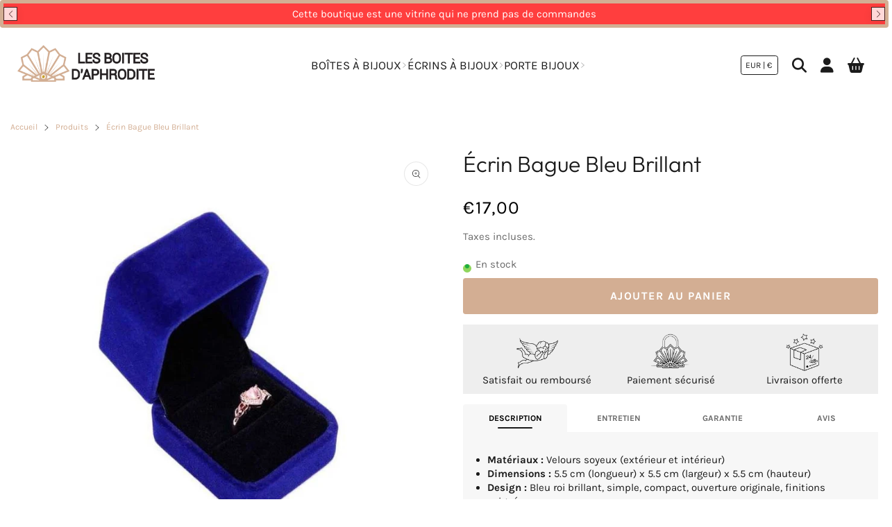

--- FILE ---
content_type: text/html; charset=utf-8
request_url: https://les-boites-daphrodite.com/products/ecrin-bague-bleu-brillant
body_size: 37056
content:


 <!DOCTYPE html> <html class="no-js" lang="fr"> <head> <meta name="google-site-verification" content="F_NlyM5eiYEQ2Nd517IgmgQ4CqMkheADzRRzFeEwdPI" /> <!-- Google Tag Manager -->
<script>(function(w,d,s,l,i){w[l]=w[l]||[];w[l].push({'gtm.start':
new Date().getTime(),event:'gtm.js'});var f=d.getElementsByTagName(s)[0],
j=d.createElement(s),dl=l!='dataLayer'?'&l='+l:'';j.async=true;j.src=
'https://www.googletagmanager.com/gtm.js?id='+i+dl;f.parentNode.insertBefore(j,f);
})(window,document,'script','dataLayer','GTM-PM3L9V4V');</script>
<!-- End Google Tag Manager --> <meta charset="utf-8"> <meta http-equiv="X-UA-Compatible" content="IE=edge"> <meta name="HandheldFriendly" content="True"> <meta name="MobileOptimized" content="320"> <meta name="viewport" content="width=device-width,initial-scale=1"> <meta name="theme-color" content=""> <meta name="robots" content="index,follow"> <link rel="preconnect" href="https://cdn.shopify.com" crossorigin> <style>
        .seprator-container {
              width: 120vw !important;
              overflow: visible !important;
        } </style><link rel="icon" type="image/png" href="//les-boites-daphrodite.com/cdn/shop/files/logo_boites_aphro_or-min_7d1ebb41-24d0-4784-a5db-4579e98a9595.png?crop=center&height=32&v=1755074905&width=32"><link rel="preconnect" href="https://monorail-edge.shopifysvc.com/" crossorigin> <link rel="preconnect" href="https://phantom-theme.fr/" crossorigin> <link rel="preconnect" href="https://fonts.shopifycdn.com" crossorigin/><link href="//les-boites-daphrodite.com/cdn/shop/t/38/assets/base.css?v=14673464337875253121741115612" as="style" rel="preload"><link href="//les-boites-daphrodite.com/cdn/shop/t/38/assets/s__main-product.css?v=167175063212572770971741115611" as="style" rel="preload"> <title>Écrin Bague Bleu Brillant | Les Boîtes d&#39;Aphrodite </title> <meta name="description" content="Organisez votre collection dans ce joli Écrin Bague Bleu Brillant. Solide et raffiné, il dispose de grands rangements astucieux pour tout vos trésors.">
        
      
<link rel="canonical" href="https://les-boites-daphrodite.com/products/ecrin-bague-bleu-brillant" />



<style data-shopify>
  @font-face {
  font-family: Outfit;
  font-weight: 300;
  font-style: normal;
  font-display: swap;
  src: url("//les-boites-daphrodite.com/cdn/fonts/outfit/outfit_n3.8c97ae4c4fac7c2ea467a6dc784857f4de7e0e37.woff2") format("woff2"),
       url("//les-boites-daphrodite.com/cdn/fonts/outfit/outfit_n3.b50a189ccde91f9bceee88f207c18c09f0b62a7b.woff") format("woff");
}

  @font-face {
  font-family: Karla;
  font-weight: 400;
  font-style: normal;
  font-display: swap;
  src: url("//les-boites-daphrodite.com/cdn/fonts/karla/karla_n4.40497e07df527e6a50e58fb17ef1950c72f3e32c.woff2") format("woff2"),
       url("//les-boites-daphrodite.com/cdn/fonts/karla/karla_n4.e9f6f9de321061073c6bfe03c28976ba8ce6ee18.woff") format("woff");
}

  @font-face {
  font-family: Karla;
  font-weight: 700;
  font-style: normal;
  font-display: swap;
  src: url("//les-boites-daphrodite.com/cdn/fonts/karla/karla_n7.4358a847d4875593d69cfc3f8cc0b44c17b3ed03.woff2") format("woff2"),
       url("//les-boites-daphrodite.com/cdn/fonts/karla/karla_n7.96e322f6d76ce794f25fa29e55d6997c3fb656b6.woff") format("woff");
}

  
  

  :root {--color_primary: 27, 27, 27;
    
    --color_primary_25: #5b5b5b;
    --color_secondary: 255, 255, 255;
    --color_bg: 255, 255, 255;
    --color_text: 106, 106, 106;;
    --color_heading: #1b1b1b;
    --color_links: 211, 174, 147;--color_links_hover:  #a46c43;--color_header_overlay_color: #1b1b1b;
    --color_header_overlay_color_hover: #606060;--color_price_regular: #000;
    --color_price_sale: #ff0000;
    --price_font_weight: normal;--color_scrollbar__background: #F7F7F7;
    --color_scrollbar__thumb: #1b1b1b;--color_scrollbar__thumb_hover: #5b5b5b;--color_blankstate: #aaaaaa;
    --color_blankstate_border: rgba(106, 106, 106, 0.2);
    --color_blankstate_background: #f6f6f6;
    --font_heading__stack: Outfit,sans-serif;
    --font_heading__style: normal;
    --font_heading__weight: 300;

    
    --h1__size: 32px;
    --h1__weight: 400;
    --h1__line_height: 36px;
    --h1__letter_spacing: 0px;
    --h1__transform: none;
    --h1_mob__size: 28px;
    --h1_mob__weight: 400;
    --h1_mob__line_height: 32px;
    --h1_mob__letter_spacing: 0px;
    --h1_mob__transform: none;

    
    --h2__size: 28px;
    --h2__weight: 400;
    --h2__line_height: 32px;
    --h2__letter_spacing: 0px;
    --h2__transform: none;
    --h2_mob__size: 24px;
    --h2_mob__weight: 400;
    --h2_mob__line_height: 28px;
    --h2_mob__letter_spacing: 0px;
    --h2_mob__transform: none;
    
    
    --h3__size: 24px;
    --h3__weight: 400;
    --h3__line_height: 28px;
    --h3__letter_spacing: 0px;
    --h3__transform: none;
    --h3_mob__size: 20px;
    --h3_mob__weight: 400;
    --h3_mob__line_height: 24px;
    --h3_mob__letter_spacing: 0px;
    --h3_mob__transform: none;
    
    
    --h4__size: 16px;
    --h4__weight: 400;
    --h4__line_height: 24px;
    --h4__letter_spacing: 1.3px;
    --h4__transform: none;
    --h4_mob__size: 14px;
    --h4_mob__weight: 400;
    --h4_mob__line_height: 24px;
    --h4_mob__letter_spacing: 1.3px;
    --h4_mob__transform: none;

    
    --h5__size: 18px;
    --h5__weight: 400;
    --h5__line_height: 20px;
    --h5__letter_spacing: 0px;
    --h5__transform: none;
    --h5_mob__size: 16px;
    --h5_mob__weight: 400;
    --h5_mob__line_height: 20px;
    --h5_mob__letter_spacing: 0px;
    --h5_mob__transform: none;

    
    --h6__size: 15px;
    --h6__weight: 400;
    --h6__line_height: 16px;
    --h6__letter_spacing: 0px;
    --h6__transform: none;
    --h6_mob__size: 12px;
    --h6_mob__weight: 400;
    --h6_mob__line_height: 16px;
    --h6_mob__letter_spacing: 0px;
    --h6_mob__transform: none;

    
    --font_body__stack: Karla,sans-serif;
    --font_body__style: normal;
    --font_body__weight: 400;
    --font_body__weight_bold: 700;
    --body__size: 15px;
    --body__size_em: 15;
    --body__line_height: 20px;
    --body__letter_spacing: 0px;
    --body_mob__size: 14px;
    --body_mob__size_em: 14;
    --body_mob__line_height: 18px;
    --body_mob__letter_spacing: 0px;

    
    --product_card_title__size: 16px;
    --product_card_title__weight: 700;
    --product_card_title__line_height: 22px;
    --product_card_title__letter_spacing: 1.5px;
    --product_card_title__transform: uppercase;
    --product_card_title_mob__size: 16px;
    --product_card_title_mob__weight: 700;
    --product_card_title_mob__line_height: 22px;
    --product_card_title_mob__letter_spacing: 1.5px;
    --product_card_title_mob__transform: uppercase;

    
    --button__weight: 700;
    --button__size: 16px;
    --button__line_height: 22px;
    --button__letter_spacing: 1.5px;
    --button__size_mob: 14px;
    --button__line_height_mob: 16px;
    --button__letter_spacing_mob: 1.1px;
    --button__transform: uppercase;

    
    --color_btn_primary: 27, 27, 27;
    --color_btn_primary_hover: 51, 50, 50;

    
      --btn__primary_shadowed: none;
    

    --color_btn_primary_text: 255, 255, 255;
    --color_btn_primary_text_hover: 255, 255, 255;
    --border_btn_primary: 0px;

    
    --color_btn_secondary: 255, 255, 255;
    --color_btn_secondary_hover: 106, 106, 106;

    
      --btn__secondary_shadowed: none;
    

    --color_btn_secondary_text: 27, 27, 27;
    --color_btn_secondary_text_hover: 255, 255, 255;
    --border_btn_secondary: 1px;

    
    --color_btn_atc: 211, 174, 147;
    --color_btn_atc_hover: 255, 94, 94;

    
      --btn__atc_shadowed: none;
    

    --color_btn_atc_text: 255, 255, 255;
    --color_btn_atc_text_hover: 255, 255, 255;
    --border_btn_atc: 0px;

    
    --color_btn_checkout: 211, 174, 147;
    --color_btn_checkout_hover: 255, 94, 94;

    
      --btn__checkout_shadowed: 0 0.5rem 0.5rem rgba(0, 0, 0, 0.5);
    

    --color_btn_checkout_text: 255, 255, 255;
    --color_btn_checkout_text_hover: 255, 255, 255;
    --border_btn_checkout: 0px;

    
    --radius: 3.75px;

    
    --header_link__size: 17px; 
    --header_link__weight: 400; 
    --header_link__letter_spacing: 0px;

    --header_link_mob__size: 14px;
    --header_link_mob__weight: 400; 
    --header_link_mob__letter_spacing: 0px;

    --header_icon__size: 16px;
    --header_icon_mob__size: 16px;

    
    --product_card__hover_delay: 1.4s;
    --product_card__image_bg: #f5f5f5;
    --product_card__overlay_infos: #1b1b1b;
    
      --product_card__bg: #ffffff;
    ;
    --product_card__border: 1px;
    --product_card__overlay_bg: rgba(255, 255, 255, 0.6);
    --product_card__variants_bg: rgba(245, 245, 245, 0.8);
    --product_card__variants_text: #1b1b1b;

    
    --icon-select: url(' //les-boites-daphrodite.com/cdn/shop/t/38/assets/ico-select.svg?v=99620832091104107271741115611 ');
    --image-quotes: url('//les-boites-daphrodite.com/cdn/shop/t/38/assets/quotes.png?v=9483801195021794081741115589');
    --flags-webp: url(' //les-boites-daphrodite.com/cdn/shop/t/38/assets/flags.webp?v=10322188078023773411741115588 ');
    --cursor-prev: url('//les-boites-daphrodite.com/cdn/shop/t/38/assets/cursor-prev.svg?v=36277633504164179941741115588');
    --cursor-next: url('//les-boites-daphrodite.com/cdn/shop/t/38/assets/cursor-next.svg?v=20891218685601131361741115588');
  }

  *, *::before, *::after {
    box-sizing: inherit;
  }

  html {
    box-sizing: border-box;
    font-size: 62.5%;
    height: 100%;
  }

  body {
    display: grid;
    grid-template-rows: auto 1fr;
    grid-template-columns: 100%;
    min-height: 100%;
    margin: 0;
    font-size: 1.5rem;
    letter-spacing: 0.06rem;
    line-height: 1.8;
    font-family: var(--font-body-family);
    font-style: var(--font-body-style);
    font-weight: var(--font-body-weight);
  }

  @media screen and (min-width: 750px) {
    body {
      font-size: 1.6rem;
    }
  }

  .page-container section:not(.product-section, .blog-post-section, .informations-section, .main-collection) .section-container {
    container-type: inline-size;
    container-name: section-container;
  }

  .page-container section:not(.product-section, .blog-post-section, .informations-section, .main-collection) {
    container-type: inline-size;
    container-name: section;
  }

  @container section (min-width: 1440px) { 
    @container section-container (min-width: 1399px) {
      .page-width--max-1400 {
        border-radius: var(--radius);
        overflow: hidden;
      }

      .page-width--max-1400 > * {
        border-radius: var(--radius);
      }
    }
  }

  @container section (min-width: 1210px) { 
    @container section-container (min-width: 1179px) {
      .page-width--max-1180 {
        border-radius: var(--radius);
        overflow: hidden;
      }

      .page-width--max-1180 > * {
        border-radius: var(--radius);
      }
    }
  }

  @container section (min-width: 1000px) { 
    @container section-container (min-width: 959px) {
      .page-width--max-960 {
        border-radius: var(--radius);
        overflow: hidden;
      }

      .page-width--max-960 > * {
        border-radius: var(--radius);
      }
    }
  }

  @container section (min-width: 820px) { 
    @container section-container (min-width: 779px) {
      .page-width--max-780 {
        border-radius: var(--radius);
        overflow: hidden;
      }

      .page-width--max-780 > * {
        border-radius: var(--radius);
      }
    }
  }

  @container section (min-width: 580px) { 
    @container section-container (min-width: 539px) {
      .page-width--max-540 {
        border-radius: var(--radius);
        overflow: hidden;
      }

      .page-width--max-540 > * {
        border-radius: var(--radius);
      }
    }
  }

  /* --- Newsletter form */
  .newsletter_form .input-group-form {
    container-type: inline-size;
    container-name: newsletter-button-submit;
  }

  .newsletter-form__submit-text {
    display: none
  }

  @container newsletter-button-submit (max-width: 299px){
    button[type="submit"] {
      min-width: initial;
    }
  }

  @container newsletter-button-submit (min-width: 300px){
    .newsletter-form__submit-icon {
      display: none
    }

    .newsletter-form__submit-text {
      display: block;
      font-size: min(16px, var(--body__size));
    }
  }

  /* Parcels App */
  .parcels-widget {
    min-width: 312px;
    min-height: 252px;
    margin-top: 2rem;
    width: -moz-available;
    width: -webkit-fill-available;
    max-width: 640px;
  }
</style><link href="//les-boites-daphrodite.com/cdn/shop/t/38/assets/base.css?v=14673464337875253121741115612" rel="stylesheet" type="text/css" media="all" /><link href="//les-boites-daphrodite.com/cdn/shop/t/38/assets/s__main-product.css?v=167175063212572770971741115611" rel="stylesheet" type="text/css" media="all" /><!-- /snippets/social-meta-tags.liquid -->




<meta property="og:site_name" content="Les Boîtes d&#39;Aphrodite">
<meta property="og:url" content="https://les-boites-daphrodite.com/products/ecrin-bague-bleu-brillant">
<meta property="og:title" content="Écrin Bague Bleu Brillant">
<meta property="og:type" content="product">
<meta property="og:description" content="Organisez votre collection dans ce joli Écrin Bague Bleu Brillant. Solide et raffiné, il dispose de grands rangements astucieux pour tout vos trésors."> <meta property="og:price:amount" content="17,00"> <meta property="og:price:currency" content="EUR">

<meta property="og:image" content="http://les-boites-daphrodite.com/cdn/shop/products/041.jpg?v=1694728979&width=1200"><meta property="og:image" content="http://les-boites-daphrodite.com/cdn/shop/products/product-image-1778907196.jpg?v=1623704074&width=1200">
<meta property="og:image:secure_url" content="https://les-boites-daphrodite.com/cdn/shop/products/041.jpg?v=1694728979&width=1200"><meta property="og:image:secure_url" content="https://les-boites-daphrodite.com/cdn/shop/products/product-image-1778907196.jpg?v=1623704074&width=1200"> <meta name="twitter:image" content="http://les-boites-daphrodite.com/cdn/shop/files/Design_sans_titre_35__11zon.webp?v=1754353017&width=1200"> 
<meta name="twitter:card" content="summary_large_image">
<meta name="twitter:title" content="Écrin Bague Bleu Brillant">
<meta name="twitter:description" content="Organisez votre collection dans ce joli Écrin Bague Bleu Brillant. Solide et raffiné, il dispose de grands rangements astucieux pour tout vos trésors."><script>
  Shopify = window.Shopify || {};
    window.theme = window.theme || {};
    window.slate = window.slate || {};
    window.MiniCart = (function() { return MiniCart });
    theme.moneyFormat = "€{{amount_with_comma_separator}}";
    window.lazySizesConfig = window.lazySizesConfig || {}; lazySizesConfig.loadMode = 1;
  
    theme.strings = {
      stockAvailable: "Il reste un exemplaire en stock",
      addToCart: "Ajouter au panier",
      soldOut: "Épuisé",
      unavailable: "Non disponible", 
      noStockAvailable: "L\u0026#39;article n\u0026#39;a pu être ajouté à votre panier car il n\u0026#39;y en a pas assez en stock.",
      willNotShipUntil: "Sera expédié après [date]",
      willBeInStockAfter: "Sera en stock à compter de [date]",
      addressError: "Vous ne trouvez pas cette adresse",
      addressNoResults: "Aucun résultat pour cette adresse",
      addressQueryLimit: "Vous avez dépassé la limite de Google utilisation de l'API. Envisager la mise à niveau à un \u003ca href='https:\/\/developers.google.com\/maps\/premium\/usage-limits'\u003erégime spécial\u003c\/a\u003e.",
      authError: "Il y avait un problème authentifier votre compte Google Maps API."
    };

    theme.routes = {
      cart_url: "\/cart",
      cart_add_url: '/cart/add',
      cart_change_url: '/cart/change',
      cart_update_url: '/cart/update',
      permanent_domain: "les-boites-daphrodite.myshopify.com",
      main_domain: 'les-boites-daphrodite.com',
      shop_url: 'les-boites-daphrodite.com',
    };Shopify.theme_settings = {template: "product.produit-ecrin-bijoux",
      rgpd: null,
      priceFormat: "normal",
      itemAddIcon: "itemAdd--checkmark",
      itemAdd: '<div class="loader"><svg aria-hidden="true" focusable="false" role="presentation" class="icon icon-itemAdd icon-itemAdd--checkmark" viewBox="0 0 154 154"> <g fill="none" stroke="#22AE73" stroke-width="2"> <circle cx="77" cy="77" r="72" style="stroke-dasharray:480px, 480px; stroke-dashoffset: 960px;"></circle> <polyline class="st0" stroke="#22AE73" stroke-width="10" points="43.5,77.8 63.7,97.9 112.2,49.4 " style="stroke-dasharray:100px, 100px; stroke-dashoffset: 200px;"></polyline> </g> </svg></div>',
      loader: '<div class="loader"> <svg aria-hidden="true" focusable="false" role="presentation" class="icon spinner" viewBox="0 0 66 66"><circle class="path" fill="none" stroke-width="6" cx="33" cy="33" r="30"></circle> </svg></div>',
      btnArrow: '<svg aria-hidden="true" focusable="false" role="presentation" class="icon" viewBox="0 0 66 43" height="43px" width="66px"><g fill=none fill-rule=evenodd id=arrow stroke=none stroke-width=1><path class=one d="M40.1543933,3.89485454 L43.9763149,0.139296592 C44.1708311,-0.0518420739 44.4826329,-0.0518571125 44.6771675,0.139262789 L65.6916134,20.7848311 C66.0855801,21.1718824 66.0911863,21.8050225 65.704135,22.1989893 C65.7000188,22.2031791 65.6958657,22.2073326 65.6916762,22.2114492 L44.677098,42.8607841 C44.4825957,43.0519059 44.1708242,43.0519358 43.9762853,42.8608513 L40.1545186,39.1069479 C39.9575152,38.9134427 39.9546793,38.5968729 40.1481845,38.3998695 C40.1502893,38.3977268 40.1524132,38.395603 40.1545562,38.3934985 L56.9937789,21.8567812 C57.1908028,21.6632968 57.193672,21.3467273 57.0001876,21.1497035 C56.9980647,21.1475418 56.9959223,21.1453995 56.9937605,21.1432767 L40.1545208,4.60825197 C39.9574869,4.41477773 39.9546013,4.09820839 40.1480756,3.90117456 C40.1501626,3.89904911 40.1522686,3.89694235 40.1543933,3.89485454 Z"fill=inherit></path><path class=two d="M20.1543933,3.89485454 L23.9763149,0.139296592 C24.1708311,-0.0518420739 24.4826329,-0.0518571125 24.6771675,0.139262789 L45.6916134,20.7848311 C46.0855801,21.1718824 46.0911863,21.8050225 45.704135,22.1989893 C45.7000188,22.2031791 45.6958657,22.2073326 45.6916762,22.2114492 L24.677098,42.8607841 C24.4825957,43.0519059 24.1708242,43.0519358 23.9762853,42.8608513 L20.1545186,39.1069479 C19.9575152,38.9134427 19.9546793,38.5968729 20.1481845,38.3998695 C20.1502893,38.3977268 20.1524132,38.395603 20.1545562,38.3934985 L36.9937789,21.8567812 C37.1908028,21.6632968 37.193672,21.3467273 37.0001876,21.1497035 C36.9980647,21.1475418 36.9959223,21.1453995 36.9937605,21.1432767 L20.1545208,4.60825197 C19.9574869,4.41477773 19.9546013,4.09820839 20.1480756,3.90117456 C20.1501626,3.89904911 20.1522686,3.89694235 20.1543933,3.89485454 Z"fill=inherit></path><path class=three d="M0.154393339,3.89485454 L3.97631488,0.139296592 C4.17083111,-0.0518420739 4.48263286,-0.0518571125 4.67716753,0.139262789 L25.6916134,20.7848311 C26.0855801,21.1718824 26.0911863,21.8050225 25.704135,22.1989893 C25.7000188,22.2031791 25.6958657,22.2073326 25.6916762,22.2114492 L4.67709797,42.8607841 C4.48259567,43.0519059 4.17082418,43.0519358 3.97628526,42.8608513 L0.154518591,39.1069479 C-0.0424848215,38.9134427 -0.0453206733,38.5968729 0.148184538,38.3998695 C0.150289256,38.3977268 0.152413239,38.395603 0.154556228,38.3934985 L16.9937789,21.8567812 C17.1908028,21.6632968 17.193672,21.3467273 17.0001876,21.1497035 C16.9980647,21.1475418 16.9959223,21.1453995 16.9937605,21.1432767 L0.15452076,4.60825197 C-0.0425130651,4.41477773 -0.0453986756,4.09820839 0.148075568,3.90117456 C0.150162624,3.89904911 0.152268631,3.89694235 0.154393339,3.89485454 Z"fill=inherit></path></g></svg>',
      arrowRight: '<svg aria-hidden="true" focusable="false" role="presentation" class="icon icon-arrow-right" viewBox="0 0 32 32"><path fill="#444" d="M7.667 3.795l1.797-1.684L24.334 16 9.464 29.889l-1.797-1.675L20.731 16z"/></svg>',
      wishList: null,
      btnPrimaryStyle: "none",
      btnSecondaryStyle: "btn--mirror",
      btnAtcStyle: "btn--mirror",
      btnCheckoutStyle: "btn--mirror",
      atc_action: "always", 
      vanillaSticky: "//les-boites-daphrodite.com/cdn/shop/t/38/assets/vanillaSticky.js?v=37046825937521234071741115589",
      pluginSpin: "//les-boites-daphrodite.com/cdn/shop/t/38/assets/pluginSpin.min.js?v=7551",
      lottieFiles: false,
      pluginMultiCurrencies: "//les-boites-daphrodite.com/cdn/shop/t/38/assets/pluginMultiCurrencies.min.js?v=6812058162938645701741115589",
        shopCurrency: "EUR",
        currencyFormat: "money_format",
        moneyWithCurrencyFormat: "€{{amount_with_comma_separator}} EUR",
        moneyFormat: "€{{amount_with_comma_separator}}",
        defaultCurrency: "EUR",popup_orders_notifs_city: [
        'Paris',
        'Lyon',
        'Marseille',
        'Aix-en-Provence',
        'Toulouse',
        'Bordeaux',
        'Lille',
        'Nice',
        'Nantes',
        'Strasbourg',
        'Rennes',
        'Grenoble',
        'Rouen',
        'Toulon',
        'Montpellier',
        'Douai',
        'Avignon',
        'Saint-Étienne',
        'Tours',
        'Clermont-Ferrand',
        'Nancy',
        'Orléans',
        'Angers',
        'Caen',
        'Metz',
        'Dijon',
        'Béthune',
        'Valenciennes',
        'Le Mans',
        'Reims',
        'Brest',
        'Perpignan',
        'Genève',
        'Amiens',
        'Bayonne',
        'Le Havre',
        'Limoges',
        'Nîmes',
        'Dunkerque',
        'Poitiers',
        'Pau',
        'Annecy',
        'Chambéry',
        'Lorient',
        'Saint-Denis',
        'Troyes',
        'Deauville'
      ],enable_atc_fixed: null,
      enable_atc_fixed_mob: null,
      atc_fixed_pos: null
    };Shopify.translation = {blogs_article_summary: "Sommaire",
      timer_ended: "Votre panier expire dans quelques instants.",
      one_item_left: "Il reste un exemplaire en stock",
      items_left_text: "Il reste {{ count }} exemplaires en stock",
      keep_on_page: "👋 Vous êtes encore là ?",
      form_customer_subscribed: "Merci de vous être inscrit",minute_left: "Moins d&#39;une minute",
      blogs_article_show: "Afficher le Sommaire",
      blogs_article_hide: "Masquer",

      
      quickview_go_product: "Voir le produit",text_after_variants_name: "",
      text_before_variants_name: "",
      color_trad: "couleur",
      colors_trad: "couleurs",
      on_sale_from: "En Promo {{ price }}",
      from_text: "À partir de {{ price }}",
      upto: "Jusqu&amp;#39;à",
      no_matches: "Aucun produit ne correspond à votre recherche.",
      promo_text: "",

      date : {
        0: "Janvier",
        1: "Février",
        2: "Mars",
        3: "Avril",
        4: "Mai",
        5: "Juin",
        6: "Juillet",
        7: "Août",
        8: "Septembre",
        9: "Octobre",
        10: "Novembre",
        11: "Décembre",
        h: "heures",
        m: "minutes",
        s: "secondes",
        minute: "minute"
      },posted_successfully: "Merci d&#39;avoir rempli le formulaire. Vous serez recontacté très prochainement !",security : {
        screenshot: "L&#39;impression écran est désactivée sur ce site",
        disabled: "Fonction non autorisée sur ce site"
      },slideshow : {
        prevSlideMessage: "Diapositive précédente",
        nextSlideMessage: "Diapositive suivante",
        firstSlideMessage: "Ceci est la première diapositive",
        lastSlideMessage: "Ceci est la dernière diapositive",
        paginationBulletMessage: "Aller à la diapositive {{ index }}"
      }
    };document.documentElement.className = document.documentElement.className.replace('no-js', 'js');

  function ControlOverlay(){
    if(document.querySelectorAll('[data-header-overlay=true]').length > 0){
      document.querySelector('#shopify-header-section').classList.add('header__overlay');
    } else if(document.querySelector('#shopify-header-section').classList.contains('header__overlay')) {
      document.querySelector('#shopify-header-section').classList.remove('header__overlay');
    }
  }

  document.addEventListener('initOverlay', function(){
    ControlOverlay();
  });

  document.addEventListener('shopify:section:load', function(){
    ControlOverlay();
  });
</script><script src="//les-boites-daphrodite.com/cdn/shop/t/38/assets/vendor.js?v=172880479232333631051741115589" defer></script>

      

      
<script>window.performance && window.performance.mark && window.performance.mark('shopify.content_for_header.start');</script><meta id="shopify-digital-wallet" name="shopify-digital-wallet" content="/5419401265/digital_wallets/dialog">
<link rel="alternate" type="application/json+oembed" href="https://les-boites-daphrodite.com/products/ecrin-bague-bleu-brillant.oembed">
<script async="async" src="/checkouts/internal/preloads.js?locale=fr-FR"></script>
<script id="shopify-features" type="application/json">{"accessToken":"265d93a0500430c9162ebf53f6939929","betas":["rich-media-storefront-analytics"],"domain":"les-boites-daphrodite.com","predictiveSearch":true,"shopId":5419401265,"locale":"fr"}</script>
<script>var Shopify = Shopify || {};
Shopify.shop = "les-boites-daphrodite.myshopify.com";
Shopify.locale = "fr";
Shopify.currency = {"active":"EUR","rate":"1.0"};
Shopify.country = "FR";
Shopify.theme = {"name":"thème rentrée 2025","id":177145512268,"schema_name":"Phantom Thème - Premium","schema_version":"2.4","theme_store_id":null,"role":"main"};
Shopify.theme.handle = "null";
Shopify.theme.style = {"id":null,"handle":null};
Shopify.cdnHost = "les-boites-daphrodite.com/cdn";
Shopify.routes = Shopify.routes || {};
Shopify.routes.root = "/";</script>
<script type="module">!function(o){(o.Shopify=o.Shopify||{}).modules=!0}(window);</script>
<script>!function(o){function n(){var o=[];function n(){o.push(Array.prototype.slice.apply(arguments))}return n.q=o,n}var t=o.Shopify=o.Shopify||{};t.loadFeatures=n(),t.autoloadFeatures=n()}(window);</script>
<script id="shop-js-analytics" type="application/json">{"pageType":"product"}</script>
<script defer="defer" async type="module" src="//les-boites-daphrodite.com/cdn/shopifycloud/shop-js/modules/v2/client.init-shop-cart-sync_XvpUV7qp.fr.esm.js"></script>
<script defer="defer" async type="module" src="//les-boites-daphrodite.com/cdn/shopifycloud/shop-js/modules/v2/chunk.common_C2xzKNNs.esm.js"></script>
<script type="module">
  await import("//les-boites-daphrodite.com/cdn/shopifycloud/shop-js/modules/v2/client.init-shop-cart-sync_XvpUV7qp.fr.esm.js");
await import("//les-boites-daphrodite.com/cdn/shopifycloud/shop-js/modules/v2/chunk.common_C2xzKNNs.esm.js");

  window.Shopify.SignInWithShop?.initShopCartSync?.({"fedCMEnabled":true,"windoidEnabled":true});

</script>
<script>(function() {
  var isLoaded = false;
  function asyncLoad() {
    if (isLoaded) return;
    isLoaded = true;
    var urls = ["https:\/\/cdn.nfcube.com\/instafeed-fb133959a863ae051c6711e3c1479351.js?shop=les-boites-daphrodite.myshopify.com","\/\/cdn.shopify.com\/proxy\/cfb01c190699e18da2c81dd4a785191b6bca285598467bca1aac7ba92344b6d2\/api.goaffpro.com\/loader.js?shop=les-boites-daphrodite.myshopify.com\u0026sp-cache-control=cHVibGljLCBtYXgtYWdlPTkwMA"];
    for (var i = 0; i <urls.length; i++) {
      var s = document.createElement('script');
      s.type = 'text/javascript';
      s.async = true;
      s.src = urls[i];
      var x = document.getElementsByTagName('script')[0];
      x.parentNode.insertBefore(s, x);
    }
  };
  if(window.attachEvent) {
    window.attachEvent('onload', asyncLoad);
  } else {
    window.addEventListener('load', asyncLoad, false);
  }
})();</script>
<script id="__st">var __st={"a":5419401265,"offset":3600,"reqid":"2940d8a8-e0b1-421f-b56e-e61e27cca22c-1768803698","pageurl":"les-boites-daphrodite.com\/products\/ecrin-bague-bleu-brillant","u":"24b7f4d138bf","p":"product","rtyp":"product","rid":6588545466417};</script>
<script>window.ShopifyPaypalV4VisibilityTracking = true;</script>
<script id="captcha-bootstrap">!function(){'use strict';const t='contact',e='account',n='new_comment',o=[[t,t],['blogs',n],['comments',n],[t,'customer']],c=[[e,'customer_login'],[e,'guest_login'],[e,'recover_customer_password'],[e,'create_customer']],r=t=>t.map((([t,e])=>`form[action*='/${t}']:not([data-nocaptcha='true']) input[name='form_type'][value='${e}']`)).join(','),a=t=>()=>t?[...document.querySelectorAll(t)].map((t=>t.form)):[];function s(){const t=[...o],e=r(t);return a(e)}const i='password',u='form_key',d=['recaptcha-v3-token','g-recaptcha-response','h-captcha-response',i],f=()=>{try{return window.sessionStorage}catch{return}},m='__shopify_v',_=t=>t.elements[u];function p(t,e,n=!1){try{const o=window.sessionStorage,c=JSON.parse(o.getItem(e)),{data:r}=function(t){const{data:e,action:n}=t;return t[m]||n?{data:e,action:n}:{data:t,action:n}}(c);for(const[e,n]of Object.entries(r))t.elements[e]&&(t.elements[e].value=n);n&&o.removeItem(e)}catch(o){console.error('form repopulation failed',{error:o})}}const l='form_type',E='cptcha';function T(t){t.dataset[E]=!0}const w=window,h=w.document,L='Shopify',v='ce_forms',y='captcha';let A=!1;((t,e)=>{const n=(g='f06e6c50-85a8-45c8-87d0-21a2b65856fe',I='https://cdn.shopify.com/shopifycloud/storefront-forms-hcaptcha/ce_storefront_forms_captcha_hcaptcha.v1.5.2.iife.js',D={infoText:'Protégé par hCaptcha',privacyText:'Confidentialité',termsText:'Conditions'},(t,e,n)=>{const o=w[L][v],c=o.bindForm;if(c)return c(t,g,e,D).then(n);var r;o.q.push([[t,g,e,D],n]),r=I,A||(h.body.append(Object.assign(h.createElement('script'),{id:'captcha-provider',async:!0,src:r})),A=!0)});var g,I,D;w[L]=w[L]||{},w[L][v]=w[L][v]||{},w[L][v].q=[],w[L][y]=w[L][y]||{},w[L][y].protect=function(t,e){n(t,void 0,e),T(t)},Object.freeze(w[L][y]),function(t,e,n,w,h,L){const[v,y,A,g]=function(t,e,n){const i=e?o:[],u=t?c:[],d=[...i,...u],f=r(d),m=r(i),_=r(d.filter((([t,e])=>n.includes(e))));return[a(f),a(m),a(_),s()]}(w,h,L),I=t=>{const e=t.target;return e instanceof HTMLFormElement?e:e&&e.form},D=t=>v().includes(t);t.addEventListener('submit',(t=>{const e=I(t);if(!e)return;const n=D(e)&&!e.dataset.hcaptchaBound&&!e.dataset.recaptchaBound,o=_(e),c=g().includes(e)&&(!o||!o.value);(n||c)&&t.preventDefault(),c&&!n&&(function(t){try{if(!f())return;!function(t){const e=f();if(!e)return;const n=_(t);if(!n)return;const o=n.value;o&&e.removeItem(o)}(t);const e=Array.from(Array(32),(()=>Math.random().toString(36)[2])).join('');!function(t,e){_(t)||t.append(Object.assign(document.createElement('input'),{type:'hidden',name:u})),t.elements[u].value=e}(t,e),function(t,e){const n=f();if(!n)return;const o=[...t.querySelectorAll(`input[type='${i}']`)].map((({name:t})=>t)),c=[...d,...o],r={};for(const[a,s]of new FormData(t).entries())c.includes(a)||(r[a]=s);n.setItem(e,JSON.stringify({[m]:1,action:t.action,data:r}))}(t,e)}catch(e){console.error('failed to persist form',e)}}(e),e.submit())}));const S=(t,e)=>{t&&!t.dataset[E]&&(n(t,e.some((e=>e===t))),T(t))};for(const o of['focusin','change'])t.addEventListener(o,(t=>{const e=I(t);D(e)&&S(e,y())}));const B=e.get('form_key'),M=e.get(l),P=B&&M;t.addEventListener('DOMContentLoaded',(()=>{const t=y();if(P)for(const e of t)e.elements[l].value===M&&p(e,B);[...new Set([...A(),...v().filter((t=>'true'===t.dataset.shopifyCaptcha))])].forEach((e=>S(e,t)))}))}(h,new URLSearchParams(w.location.search),n,t,e,['guest_login'])})(!0,!0)}();</script>
<script integrity="sha256-4kQ18oKyAcykRKYeNunJcIwy7WH5gtpwJnB7kiuLZ1E=" data-source-attribution="shopify.loadfeatures" defer="defer" src="//les-boites-daphrodite.com/cdn/shopifycloud/storefront/assets/storefront/load_feature-a0a9edcb.js" crossorigin="anonymous"></script>
<script data-source-attribution="shopify.dynamic_checkout.dynamic.init">var Shopify=Shopify||{};Shopify.PaymentButton=Shopify.PaymentButton||{isStorefrontPortableWallets:!0,init:function(){window.Shopify.PaymentButton.init=function(){};var t=document.createElement("script");t.src="https://les-boites-daphrodite.com/cdn/shopifycloud/portable-wallets/latest/portable-wallets.fr.js",t.type="module",document.head.appendChild(t)}};
</script>
<script data-source-attribution="shopify.dynamic_checkout.buyer_consent">
  function portableWalletsHideBuyerConsent(e){var t=document.getElementById("shopify-buyer-consent"),n=document.getElementById("shopify-subscription-policy-button");t&&n&&(t.classList.add("hidden"),t.setAttribute("aria-hidden","true"),n.removeEventListener("click",e))}function portableWalletsShowBuyerConsent(e){var t=document.getElementById("shopify-buyer-consent"),n=document.getElementById("shopify-subscription-policy-button");t&&n&&(t.classList.remove("hidden"),t.removeAttribute("aria-hidden"),n.addEventListener("click",e))}window.Shopify?.PaymentButton&&(window.Shopify.PaymentButton.hideBuyerConsent=portableWalletsHideBuyerConsent,window.Shopify.PaymentButton.showBuyerConsent=portableWalletsShowBuyerConsent);
</script>
<script data-source-attribution="shopify.dynamic_checkout.cart.bootstrap">document.addEventListener("DOMContentLoaded",(function(){function t(){return document.querySelector("shopify-accelerated-checkout-cart, shopify-accelerated-checkout")}if(t())Shopify.PaymentButton.init();else{new MutationObserver((function(e,n){t()&&(Shopify.PaymentButton.init(),n.disconnect())})).observe(document.body,{childList:!0,subtree:!0})}}));
</script>
<script id="sections-script" data-sections="header-line" defer="defer" src="//les-boites-daphrodite.com/cdn/shop/t/38/compiled_assets/scripts.js?v=7551"></script>
<script>window.performance && window.performance.mark && window.performance.mark('shopify.content_for_header.end');</script> <script src="//les-boites-daphrodite.com/cdn/shop/t/38/assets/optimizer.js?v=96638510788966223941741115589" defer="defer"></script> <!-- BEGIN app block: shopify://apps/consentmo-gdpr/blocks/gdpr_cookie_consent/4fbe573f-a377-4fea-9801-3ee0858cae41 -->


<!-- END app block --><script src="https://cdn.shopify.com/extensions/019bc798-8961-78a8-a4e0-9b2049d94b6d/consentmo-gdpr-575/assets/consentmo_cookie_consent.js" type="text/javascript" defer="defer"></script>
<link href="https://monorail-edge.shopifysvc.com" rel="dns-prefetch">
<script>(function(){if ("sendBeacon" in navigator && "performance" in window) {try {var session_token_from_headers = performance.getEntriesByType('navigation')[0].serverTiming.find(x => x.name == '_s').description;} catch {var session_token_from_headers = undefined;}var session_cookie_matches = document.cookie.match(/_shopify_s=([^;]*)/);var session_token_from_cookie = session_cookie_matches && session_cookie_matches.length === 2 ? session_cookie_matches[1] : "";var session_token = session_token_from_headers || session_token_from_cookie || "";function handle_abandonment_event(e) {var entries = performance.getEntries().filter(function(entry) {return /monorail-edge.shopifysvc.com/.test(entry.name);});if (!window.abandonment_tracked && entries.length === 0) {window.abandonment_tracked = true;var currentMs = Date.now();var navigation_start = performance.timing.navigationStart;var payload = {shop_id: 5419401265,url: window.location.href,navigation_start,duration: currentMs - navigation_start,session_token,page_type: "product"};window.navigator.sendBeacon("https://monorail-edge.shopifysvc.com/v1/produce", JSON.stringify({schema_id: "online_store_buyer_site_abandonment/1.1",payload: payload,metadata: {event_created_at_ms: currentMs,event_sent_at_ms: currentMs}}));}}window.addEventListener('pagehide', handle_abandonment_event);}}());</script>
<script id="web-pixels-manager-setup">(function e(e,d,r,n,o){if(void 0===o&&(o={}),!Boolean(null===(a=null===(i=window.Shopify)||void 0===i?void 0:i.analytics)||void 0===a?void 0:a.replayQueue)){var i,a;window.Shopify=window.Shopify||{};var t=window.Shopify;t.analytics=t.analytics||{};var s=t.analytics;s.replayQueue=[],s.publish=function(e,d,r){return s.replayQueue.push([e,d,r]),!0};try{self.performance.mark("wpm:start")}catch(e){}var l=function(){var e={modern:/Edge?\/(1{2}[4-9]|1[2-9]\d|[2-9]\d{2}|\d{4,})\.\d+(\.\d+|)|Firefox\/(1{2}[4-9]|1[2-9]\d|[2-9]\d{2}|\d{4,})\.\d+(\.\d+|)|Chrom(ium|e)\/(9{2}|\d{3,})\.\d+(\.\d+|)|(Maci|X1{2}).+ Version\/(15\.\d+|(1[6-9]|[2-9]\d|\d{3,})\.\d+)([,.]\d+|)( \(\w+\)|)( Mobile\/\w+|) Safari\/|Chrome.+OPR\/(9{2}|\d{3,})\.\d+\.\d+|(CPU[ +]OS|iPhone[ +]OS|CPU[ +]iPhone|CPU IPhone OS|CPU iPad OS)[ +]+(15[._]\d+|(1[6-9]|[2-9]\d|\d{3,})[._]\d+)([._]\d+|)|Android:?[ /-](13[3-9]|1[4-9]\d|[2-9]\d{2}|\d{4,})(\.\d+|)(\.\d+|)|Android.+Firefox\/(13[5-9]|1[4-9]\d|[2-9]\d{2}|\d{4,})\.\d+(\.\d+|)|Android.+Chrom(ium|e)\/(13[3-9]|1[4-9]\d|[2-9]\d{2}|\d{4,})\.\d+(\.\d+|)|SamsungBrowser\/([2-9]\d|\d{3,})\.\d+/,legacy:/Edge?\/(1[6-9]|[2-9]\d|\d{3,})\.\d+(\.\d+|)|Firefox\/(5[4-9]|[6-9]\d|\d{3,})\.\d+(\.\d+|)|Chrom(ium|e)\/(5[1-9]|[6-9]\d|\d{3,})\.\d+(\.\d+|)([\d.]+$|.*Safari\/(?![\d.]+ Edge\/[\d.]+$))|(Maci|X1{2}).+ Version\/(10\.\d+|(1[1-9]|[2-9]\d|\d{3,})\.\d+)([,.]\d+|)( \(\w+\)|)( Mobile\/\w+|) Safari\/|Chrome.+OPR\/(3[89]|[4-9]\d|\d{3,})\.\d+\.\d+|(CPU[ +]OS|iPhone[ +]OS|CPU[ +]iPhone|CPU IPhone OS|CPU iPad OS)[ +]+(10[._]\d+|(1[1-9]|[2-9]\d|\d{3,})[._]\d+)([._]\d+|)|Android:?[ /-](13[3-9]|1[4-9]\d|[2-9]\d{2}|\d{4,})(\.\d+|)(\.\d+|)|Mobile Safari.+OPR\/([89]\d|\d{3,})\.\d+\.\d+|Android.+Firefox\/(13[5-9]|1[4-9]\d|[2-9]\d{2}|\d{4,})\.\d+(\.\d+|)|Android.+Chrom(ium|e)\/(13[3-9]|1[4-9]\d|[2-9]\d{2}|\d{4,})\.\d+(\.\d+|)|Android.+(UC? ?Browser|UCWEB|U3)[ /]?(15\.([5-9]|\d{2,})|(1[6-9]|[2-9]\d|\d{3,})\.\d+)\.\d+|SamsungBrowser\/(5\.\d+|([6-9]|\d{2,})\.\d+)|Android.+MQ{2}Browser\/(14(\.(9|\d{2,})|)|(1[5-9]|[2-9]\d|\d{3,})(\.\d+|))(\.\d+|)|K[Aa][Ii]OS\/(3\.\d+|([4-9]|\d{2,})\.\d+)(\.\d+|)/},d=e.modern,r=e.legacy,n=navigator.userAgent;return n.match(d)?"modern":n.match(r)?"legacy":"unknown"}(),u="modern"===l?"modern":"legacy",c=(null!=n?n:{modern:"",legacy:""})[u],f=function(e){return[e.baseUrl,"/wpm","/b",e.hashVersion,"modern"===e.buildTarget?"m":"l",".js"].join("")}({baseUrl:d,hashVersion:r,buildTarget:u}),m=function(e){var d=e.version,r=e.bundleTarget,n=e.surface,o=e.pageUrl,i=e.monorailEndpoint;return{emit:function(e){var a=e.status,t=e.errorMsg,s=(new Date).getTime(),l=JSON.stringify({metadata:{event_sent_at_ms:s},events:[{schema_id:"web_pixels_manager_load/3.1",payload:{version:d,bundle_target:r,page_url:o,status:a,surface:n,error_msg:t},metadata:{event_created_at_ms:s}}]});if(!i)return console&&console.warn&&console.warn("[Web Pixels Manager] No Monorail endpoint provided, skipping logging."),!1;try{return self.navigator.sendBeacon.bind(self.navigator)(i,l)}catch(e){}var u=new XMLHttpRequest;try{return u.open("POST",i,!0),u.setRequestHeader("Content-Type","text/plain"),u.send(l),!0}catch(e){return console&&console.warn&&console.warn("[Web Pixels Manager] Got an unhandled error while logging to Monorail."),!1}}}}({version:r,bundleTarget:l,surface:e.surface,pageUrl:self.location.href,monorailEndpoint:e.monorailEndpoint});try{o.browserTarget=l,function(e){var d=e.src,r=e.async,n=void 0===r||r,o=e.onload,i=e.onerror,a=e.sri,t=e.scriptDataAttributes,s=void 0===t?{}:t,l=document.createElement("script"),u=document.querySelector("head"),c=document.querySelector("body");if(l.async=n,l.src=d,a&&(l.integrity=a,l.crossOrigin="anonymous"),s)for(var f in s)if(Object.prototype.hasOwnProperty.call(s,f))try{l.dataset[f]=s[f]}catch(e){}if(o&&l.addEventListener("load",o),i&&l.addEventListener("error",i),u)u.appendChild(l);else{if(!c)throw new Error("Did not find a head or body element to append the script");c.appendChild(l)}}({src:f,async:!0,onload:function(){if(!function(){var e,d;return Boolean(null===(d=null===(e=window.Shopify)||void 0===e?void 0:e.analytics)||void 0===d?void 0:d.initialized)}()){var d=window.webPixelsManager.init(e)||void 0;if(d){var r=window.Shopify.analytics;r.replayQueue.forEach((function(e){var r=e[0],n=e[1],o=e[2];d.publishCustomEvent(r,n,o)})),r.replayQueue=[],r.publish=d.publishCustomEvent,r.visitor=d.visitor,r.initialized=!0}}},onerror:function(){return m.emit({status:"failed",errorMsg:"".concat(f," has failed to load")})},sri:function(e){var d=/^sha384-[A-Za-z0-9+/=]+$/;return"string"==typeof e&&d.test(e)}(c)?c:"",scriptDataAttributes:o}),m.emit({status:"loading"})}catch(e){m.emit({status:"failed",errorMsg:(null==e?void 0:e.message)||"Unknown error"})}}})({shopId: 5419401265,storefrontBaseUrl: "https://les-boites-daphrodite.com",extensionsBaseUrl: "https://extensions.shopifycdn.com/cdn/shopifycloud/web-pixels-manager",monorailEndpoint: "https://monorail-edge.shopifysvc.com/unstable/produce_batch",surface: "storefront-renderer",enabledBetaFlags: ["2dca8a86"],webPixelsConfigList: [{"id":"904921420","configuration":"{\"config\":\"{\\\"pixel_id\\\":\\\"G-476TPZ6T2J\\\",\\\"gtag_events\\\":[{\\\"type\\\":\\\"purchase\\\",\\\"action_label\\\":\\\"G-476TPZ6T2J\\\"},{\\\"type\\\":\\\"page_view\\\",\\\"action_label\\\":\\\"G-476TPZ6T2J\\\"},{\\\"type\\\":\\\"view_item\\\",\\\"action_label\\\":\\\"G-476TPZ6T2J\\\"},{\\\"type\\\":\\\"search\\\",\\\"action_label\\\":\\\"G-476TPZ6T2J\\\"},{\\\"type\\\":\\\"add_to_cart\\\",\\\"action_label\\\":\\\"G-476TPZ6T2J\\\"},{\\\"type\\\":\\\"begin_checkout\\\",\\\"action_label\\\":\\\"G-476TPZ6T2J\\\"},{\\\"type\\\":\\\"add_payment_info\\\",\\\"action_label\\\":\\\"G-476TPZ6T2J\\\"}],\\\"enable_monitoring_mode\\\":false}\"}","eventPayloadVersion":"v1","runtimeContext":"OPEN","scriptVersion":"b2a88bafab3e21179ed38636efcd8a93","type":"APP","apiClientId":1780363,"privacyPurposes":[],"dataSharingAdjustments":{"protectedCustomerApprovalScopes":["read_customer_address","read_customer_email","read_customer_name","read_customer_personal_data","read_customer_phone"]}},{"id":"183370060","eventPayloadVersion":"v1","runtimeContext":"LAX","scriptVersion":"1","type":"CUSTOM","privacyPurposes":["ANALYTICS"],"name":"Google Analytics tag (migrated)"},{"id":"shopify-app-pixel","configuration":"{}","eventPayloadVersion":"v1","runtimeContext":"STRICT","scriptVersion":"0450","apiClientId":"shopify-pixel","type":"APP","privacyPurposes":["ANALYTICS","MARKETING"]},{"id":"shopify-custom-pixel","eventPayloadVersion":"v1","runtimeContext":"LAX","scriptVersion":"0450","apiClientId":"shopify-pixel","type":"CUSTOM","privacyPurposes":["ANALYTICS","MARKETING"]}],isMerchantRequest: false,initData: {"shop":{"name":"Les Boîtes d'Aphrodite","paymentSettings":{"currencyCode":"EUR"},"myshopifyDomain":"les-boites-daphrodite.myshopify.com","countryCode":"FR","storefrontUrl":"https:\/\/les-boites-daphrodite.com"},"customer":null,"cart":null,"checkout":null,"productVariants":[{"price":{"amount":17.0,"currencyCode":"EUR"},"product":{"title":"Écrin Bague Bleu Brillant","vendor":"Les Boîtes d'Aphrodite","id":"6588545466417","untranslatedTitle":"Écrin Bague Bleu Brillant","url":"\/products\/ecrin-bague-bleu-brillant","type":"Écrin à Bijoux"},"id":"39360411303985","image":{"src":"\/\/les-boites-daphrodite.com\/cdn\/shop\/products\/041.jpg?v=1694728979"},"sku":"45762844-ring-box","title":"Default Title","untranslatedTitle":"Default Title"}],"purchasingCompany":null},},"https://les-boites-daphrodite.com/cdn","fcfee988w5aeb613cpc8e4bc33m6693e112",{"modern":"","legacy":""},{"shopId":"5419401265","storefrontBaseUrl":"https:\/\/les-boites-daphrodite.com","extensionBaseUrl":"https:\/\/extensions.shopifycdn.com\/cdn\/shopifycloud\/web-pixels-manager","surface":"storefront-renderer","enabledBetaFlags":"[\"2dca8a86\"]","isMerchantRequest":"false","hashVersion":"fcfee988w5aeb613cpc8e4bc33m6693e112","publish":"custom","events":"[[\"page_viewed\",{}],[\"product_viewed\",{\"productVariant\":{\"price\":{\"amount\":17.0,\"currencyCode\":\"EUR\"},\"product\":{\"title\":\"Écrin Bague Bleu Brillant\",\"vendor\":\"Les Boîtes d'Aphrodite\",\"id\":\"6588545466417\",\"untranslatedTitle\":\"Écrin Bague Bleu Brillant\",\"url\":\"\/products\/ecrin-bague-bleu-brillant\",\"type\":\"Écrin à Bijoux\"},\"id\":\"39360411303985\",\"image\":{\"src\":\"\/\/les-boites-daphrodite.com\/cdn\/shop\/products\/041.jpg?v=1694728979\"},\"sku\":\"45762844-ring-box\",\"title\":\"Default Title\",\"untranslatedTitle\":\"Default Title\"}}]]"});</script><script>
  window.ShopifyAnalytics = window.ShopifyAnalytics || {};
  window.ShopifyAnalytics.meta = window.ShopifyAnalytics.meta || {};
  window.ShopifyAnalytics.meta.currency = 'EUR';
  var meta = {"product":{"id":6588545466417,"gid":"gid:\/\/shopify\/Product\/6588545466417","vendor":"Les Boîtes d'Aphrodite","type":"Écrin à Bijoux","handle":"ecrin-bague-bleu-brillant","variants":[{"id":39360411303985,"price":1700,"name":"Écrin Bague Bleu Brillant","public_title":null,"sku":"45762844-ring-box"}],"remote":false},"page":{"pageType":"product","resourceType":"product","resourceId":6588545466417,"requestId":"2940d8a8-e0b1-421f-b56e-e61e27cca22c-1768803698"}};
  for (var attr in meta) {
    window.ShopifyAnalytics.meta[attr] = meta[attr];
  }
</script>
<script class="analytics">
  (function () {
    var customDocumentWrite = function(content) {
      var jquery = null;

      if (window.jQuery) {
        jquery = window.jQuery;
      } else if (window.Checkout && window.Checkout.$) {
        jquery = window.Checkout.$;
      }

      if (jquery) {
        jquery('body').append(content);
      }
    };

    var hasLoggedConversion = function(token) {
      if (token) {
        return document.cookie.indexOf('loggedConversion=' + token) !== -1;
      }
      return false;
    }

    var setCookieIfConversion = function(token) {
      if (token) {
        var twoMonthsFromNow = new Date(Date.now());
        twoMonthsFromNow.setMonth(twoMonthsFromNow.getMonth() + 2);

        document.cookie = 'loggedConversion=' + token + '; expires=' + twoMonthsFromNow;
      }
    }

    var trekkie = window.ShopifyAnalytics.lib = window.trekkie = window.trekkie || [];
    if (trekkie.integrations) {
      return;
    }
    trekkie.methods = [
      'identify',
      'page',
      'ready',
      'track',
      'trackForm',
      'trackLink'
    ];
    trekkie.factory = function(method) {
      return function() {
        var args = Array.prototype.slice.call(arguments);
        args.unshift(method);
        trekkie.push(args);
        return trekkie;
      };
    };
    for (var i = 0; i < trekkie.methods.length; i++) {
      var key = trekkie.methods[i];
      trekkie[key] = trekkie.factory(key);
    }
    trekkie.load = function(config) {
      trekkie.config = config || {};
      trekkie.config.initialDocumentCookie = document.cookie;
      var first = document.getElementsByTagName('script')[0];
      var script = document.createElement('script');
      script.type = 'text/javascript';
      script.onerror = function(e) {
        var scriptFallback = document.createElement('script');
        scriptFallback.type = 'text/javascript';
        scriptFallback.onerror = function(error) {
                var Monorail = {
      produce: function produce(monorailDomain, schemaId, payload) {
        var currentMs = new Date().getTime();
        var event = {
          schema_id: schemaId,
          payload: payload,
          metadata: {
            event_created_at_ms: currentMs,
            event_sent_at_ms: currentMs
          }
        };
        return Monorail.sendRequest("https://" + monorailDomain + "/v1/produce", JSON.stringify(event));
      },
      sendRequest: function sendRequest(endpointUrl, payload) {
        // Try the sendBeacon API
        if (window && window.navigator && typeof window.navigator.sendBeacon === 'function' && typeof window.Blob === 'function' && !Monorail.isIos12()) {
          var blobData = new window.Blob([payload], {
            type: 'text/plain'
          });

          if (window.navigator.sendBeacon(endpointUrl, blobData)) {
            return true;
          } // sendBeacon was not successful

        } // XHR beacon

        var xhr = new XMLHttpRequest();

        try {
          xhr.open('POST', endpointUrl);
          xhr.setRequestHeader('Content-Type', 'text/plain');
          xhr.send(payload);
        } catch (e) {
          console.log(e);
        }

        return false;
      },
      isIos12: function isIos12() {
        return window.navigator.userAgent.lastIndexOf('iPhone; CPU iPhone OS 12_') !== -1 || window.navigator.userAgent.lastIndexOf('iPad; CPU OS 12_') !== -1;
      }
    };
    Monorail.produce('monorail-edge.shopifysvc.com',
      'trekkie_storefront_load_errors/1.1',
      {shop_id: 5419401265,
      theme_id: 177145512268,
      app_name: "storefront",
      context_url: window.location.href,
      source_url: "//les-boites-daphrodite.com/cdn/s/trekkie.storefront.cd680fe47e6c39ca5d5df5f0a32d569bc48c0f27.min.js"});

        };
        scriptFallback.async = true;
        scriptFallback.src = '//les-boites-daphrodite.com/cdn/s/trekkie.storefront.cd680fe47e6c39ca5d5df5f0a32d569bc48c0f27.min.js';
        first.parentNode.insertBefore(scriptFallback, first);
      };
      script.async = true;
      script.src = '//les-boites-daphrodite.com/cdn/s/trekkie.storefront.cd680fe47e6c39ca5d5df5f0a32d569bc48c0f27.min.js';
      first.parentNode.insertBefore(script, first);
    };
    trekkie.load(
      {"Trekkie":{"appName":"storefront","development":false,"defaultAttributes":{"shopId":5419401265,"isMerchantRequest":null,"themeId":177145512268,"themeCityHash":"9377485557160971930","contentLanguage":"fr","currency":"EUR","eventMetadataId":"37a06897-36fc-49a3-9c17-4eece76fee88"},"isServerSideCookieWritingEnabled":true,"monorailRegion":"shop_domain","enabledBetaFlags":["65f19447"]},"Session Attribution":{},"S2S":{"facebookCapiEnabled":true,"source":"trekkie-storefront-renderer","apiClientId":580111}}
    );

    var loaded = false;
    trekkie.ready(function() {
      if (loaded) return;
      loaded = true;

      window.ShopifyAnalytics.lib = window.trekkie;

      var originalDocumentWrite = document.write;
      document.write = customDocumentWrite;
      try { window.ShopifyAnalytics.merchantGoogleAnalytics.call(this); } catch(error) {};
      document.write = originalDocumentWrite;

      window.ShopifyAnalytics.lib.page(null,{"pageType":"product","resourceType":"product","resourceId":6588545466417,"requestId":"2940d8a8-e0b1-421f-b56e-e61e27cca22c-1768803698","shopifyEmitted":true});

      var match = window.location.pathname.match(/checkouts\/(.+)\/(thank_you|post_purchase)/)
      var token = match? match[1]: undefined;
      if (!hasLoggedConversion(token)) {
        setCookieIfConversion(token);
        window.ShopifyAnalytics.lib.track("Viewed Product",{"currency":"EUR","variantId":39360411303985,"productId":6588545466417,"productGid":"gid:\/\/shopify\/Product\/6588545466417","name":"Écrin Bague Bleu Brillant","price":"17.00","sku":"45762844-ring-box","brand":"Les Boîtes d'Aphrodite","variant":null,"category":"Écrin à Bijoux","nonInteraction":true,"remote":false},undefined,undefined,{"shopifyEmitted":true});
      window.ShopifyAnalytics.lib.track("monorail:\/\/trekkie_storefront_viewed_product\/1.1",{"currency":"EUR","variantId":39360411303985,"productId":6588545466417,"productGid":"gid:\/\/shopify\/Product\/6588545466417","name":"Écrin Bague Bleu Brillant","price":"17.00","sku":"45762844-ring-box","brand":"Les Boîtes d'Aphrodite","variant":null,"category":"Écrin à Bijoux","nonInteraction":true,"remote":false,"referer":"https:\/\/les-boites-daphrodite.com\/products\/ecrin-bague-bleu-brillant"});
      }
    });


        var eventsListenerScript = document.createElement('script');
        eventsListenerScript.async = true;
        eventsListenerScript.src = "//les-boites-daphrodite.com/cdn/shopifycloud/storefront/assets/shop_events_listener-3da45d37.js";
        document.getElementsByTagName('head')[0].appendChild(eventsListenerScript);

})();</script>
  <script>
  if (!window.ga || (window.ga && typeof window.ga !== 'function')) {
    window.ga = function ga() {
      (window.ga.q = window.ga.q || []).push(arguments);
      if (window.Shopify && window.Shopify.analytics && typeof window.Shopify.analytics.publish === 'function') {
        window.Shopify.analytics.publish("ga_stub_called", {}, {sendTo: "google_osp_migration"});
      }
      console.error("Shopify's Google Analytics stub called with:", Array.from(arguments), "\nSee https://help.shopify.com/manual/promoting-marketing/pixels/pixel-migration#google for more information.");
    };
    if (window.Shopify && window.Shopify.analytics && typeof window.Shopify.analytics.publish === 'function') {
      window.Shopify.analytics.publish("ga_stub_initialized", {}, {sendTo: "google_osp_migration"});
    }
  }
</script>
<script
  defer
  src="https://les-boites-daphrodite.com/cdn/shopifycloud/perf-kit/shopify-perf-kit-3.0.4.min.js"
  data-application="storefront-renderer"
  data-shop-id="5419401265"
  data-render-region="gcp-us-east1"
  data-page-type="product"
  data-theme-instance-id="177145512268"
  data-theme-name="Phantom Thème - Premium"
  data-theme-version="2.4"
  data-monorail-region="shop_domain"
  data-resource-timing-sampling-rate="10"
  data-shs="true"
  data-shs-beacon="true"
  data-shs-export-with-fetch="true"
  data-shs-logs-sample-rate="1"
  data-shs-beacon-endpoint="https://les-boites-daphrodite.com/api/collect"
></script>
</head> <body class="template-product"> <a class="in-page-link visually-hidden skip-link" href="#MainContent">
        Passer au contenu </a> <div id="shopify-header-section" class="icons-nav--icon"> <div id="shopify-section-drawer" class="shopify-section drawer"><style>
  :root {
    --color_bg_menu_drawer: #f7f7f7;--color_text_menu_drawer:  0, 0, 0;
  }
</style>

<menu-drawer data-menu-button="true"> <details class="menu-drawer_details"> <summary class="menu-drawer_summary drawer-first"></summary> <div class="menu-drawer--content"> <div class="menu-drawer--left flex flex--column"> <div class="menu-drawer-close modal__close"><svg aria-hidden="true" focusable="false" role="presentation" class="icon icon-close" viewBox="0 0 32 32"><path fill="#444" d="M25.313 8.55l-1.862-1.862-7.45 7.45-7.45-7.45L6.689 8.55l7.45 7.45-7.45 7.45 1.862 1.862 7.45-7.45 7.45 7.45 1.862-1.862-7.45-7.45z"/></svg></div> <div class="flex__item menu-drawer__header pt-20 ps-20">
            <div class="flex__item drawer__logo one-whole flex flex-justify--center" style="max-width: 150px;" id="block--" > <a href="/" title="Les Boîtes d&#39;Aphrodite"
  class="image-container image--natural flex-justify--left image--align" style="padding-bottom: 29.0795631825273%"><img src="//les-boites-daphrodite.com/cdn/shop/files/logo_boites_aphro_2022_accueil_045be9dd-39a4-42fc-8ffb-67d2234c4442.png?v=1690731617" alt="Boite a Bijou boutique" width="3205" height="932" loading="lazy" srcset="//les-boites-daphrodite.com/cdn/shop/files/logo_boites_aphro_2022_accueil_045be9dd-39a4-42fc-8ffb-67d2234c4442.png?format=webp&amp;v=1690731617&amp;width=450 450w,//les-boites-daphrodite.com/cdn/shop/files/logo_boites_aphro_2022_accueil_045be9dd-39a4-42fc-8ffb-67d2234c4442.png?format=webp&amp;v=1690731617&amp;width=660 660w," sizes="(min-width: 780px) calc((0vw + px - 0px) / 1),calc((0vw + px - 0px) / 1)" style="object-position: 50.0% 50.0%;object-fit: contain"></a> </div> <search-bar class="search-bar flex__item one-whole flex flex-align--center active" data-completion="false"> <form action="/search" method="get" role="search" class="one-whole"> <div class="input-group inline-flex"> <input type="search" name="q" class="flex__auto" placeholder="Recherche"> <button class="input--content-color search-bar__button-submit" type="submit"> <i class="fa-solid fa-magnifying-glass"></i> <span class="icon__fallback-text">Recherche</span> </button> </div> </form> </search-bar></div> <div class="flex__item menu-drawer__main flex flex--column"><div class="flex__item flex flex--column drawer__menu" id="block--drawer-2" ><details class="menu-drawer_details" > <summary class="menu-drawer_summary"> <a href="/collections/boite-a-bijoux" class="drawer__link drawer__link--main inline-flex flex-align--center flex-justify--" data-click="false"
                            aria-controls="Linklist-boites-a-bijoux" aria-label="Label-boites-a-bijoux"><span class="text-none">
                                BOÎTES À BIJOUX </span> <span class="menu-drawer__arrow js"> <svg aria-hidden="true" focusable="false" role="presentation" class="icon icon-arrow-right" viewBox="0 0 32 32"><path fill="#444" d="M7.667 3.795l1.797-1.684L24.334 16 9.464 29.889l-1.797-1.675L20.731 16z"/></svg> </span> <noscript> <svg aria-hidden="true" focusable="false" role="presentation" class="icon icon-caret" viewBox="0 0 10 6"><path fill-rule="evenodd" clip-rule="evenodd" d="M9.354.646a.5.5 0 00-.708 0L5 4.293 1.354.646a.5.5 0 00-.708.708l4 4a.5.5 0 00.708 0l4-4a.5.5 0 000-.708z" fill="currentColor"></path></svg> </noscript> </a> </summary> <div class="menu-drawer__submenu"> <div class="inline-flex flex-align--center menu_drawer__close-container"> <button class="menu-drawer__close-button btn--link btn--small btn--no-underline focus-inset" aria-expanded="true" type="button"> <svg aria-hidden="true" focusable="false" role="presentation" class="icon icon-arrow-left" viewBox="0 0 32 32"><path fill="#444" d="M24.333 28.205l-1.797 1.684L7.666 16l14.87-13.889 1.797 1.675L11.269 16z"/></svg> </button> <a href="/collections/boite-a-bijoux" class="one-whole h3 menu-drawer__submenu-main text-"> <span>BOÎTES À BIJOUX</span> </a> </div> <div class="menu-drawer__submenu-content"><div class="menu-drawer_summary" > <a href="/collections/boite-a-bijoux-en-cuir" class="drawer__link inline-flex flex-align--center flex-justify--"
                                    aria-controls="Linklist-boites-a-bijoux-en-cuir" aria-label="Label-boites-a-bijoux-en-cuir"><span class="text-none">
                                        Boîtes à Bijoux en Cuir </span> </a> </div><div class="menu-drawer_summary" > <a href="/collections/boite-a-bijoux-en-bois" class="drawer__link inline-flex flex-align--center flex-justify--"
                                    aria-controls="Linklist-boites-a-bijoux-en-bois" aria-label="Label-boites-a-bijoux-en-bois"><span class="text-none">
                                        Boîtes à Bijoux en Bois </span> </a> </div><div class="menu-drawer_summary" > <a href="/collections/boite-a-bijoux-en-velours" class="drawer__link inline-flex flex-align--center flex-justify--"
                                    aria-controls="Linklist-boites-a-bijoux-en-velours" aria-label="Label-boites-a-bijoux-en-velours"><span class="text-none">
                                        Boîtes à Bijoux en Velours </span> </a> </div><div class="menu-drawer_summary" > <a href="/collections/boite-a-bijoux-en-verre" class="drawer__link inline-flex flex-align--center flex-justify--"
                                    aria-controls="Linklist-boites-a-bijoux-en-verre" aria-label="Label-boites-a-bijoux-en-verre"><span class="text-none">
                                        Boîtes à Bijoux en Verre </span> </a> </div><div class="menu-drawer_summary" > <a href="/collections/boite-a-bijoux-fille" class="drawer__link inline-flex flex-align--center flex-justify--"
                                    aria-controls="Linklist-boites-a-bijoux-fille" aria-label="Label-boites-a-bijoux-fille"><span class="text-none">
                                        Boîtes à Bijoux Fille </span> </a> </div><div class="menu-drawer_summary" > <a href="/collections/boite-a-bijoux-femme" class="drawer__link inline-flex flex-align--center flex-justify--"
                                    aria-controls="Linklist-boites-a-bijoux-femme" aria-label="Label-boites-a-bijoux-femme"><span class="text-none">
                                        Boîtes à Bijoux Femme </span> </a> </div><div class="menu-drawer_summary" > <a href="/collections/boite-a-bijoux-homme" class="drawer__link inline-flex flex-align--center flex-justify--"
                                    aria-controls="Linklist-boites-a-bijoux-homme" aria-label="Label-boites-a-bijoux-homme"><span class="text-none">
                                        Boîtes à Bijoux Homme </span> </a> </div><div class="menu-drawer_summary" > <a href="/collections/boite-a-bijoux-originale" class="drawer__link inline-flex flex-align--center flex-justify--"
                                    aria-controls="Linklist-boites-a-bijoux-originale" aria-label="Label-boites-a-bijoux-originale"><span class="text-none">
                                        Boîtes à Bijoux Originale </span> </a> </div><div class="menu-drawer_summary" > <a href="/collections/boite-a-bijoux-personnalisee" class="drawer__link inline-flex flex-align--center flex-justify--"
                                    aria-controls="Linklist-boites-a-bijoux-a-personnaliser" aria-label="Label-boites-a-bijoux-a-personnaliser"><span class="text-none">
                                        Boîtes à Bijoux à Personnaliser </span> </a> </div><div class="menu-drawer_summary" > <a href="/collections/boite-a-bijoux-de-voyage" class="drawer__link inline-flex flex-align--center flex-justify--"
                                    aria-controls="Linklist-boites-a-bijoux-de-voyage" aria-label="Label-boites-a-bijoux-de-voyage"><span class="text-none">
                                        Boîtes à Bijoux de Voyage </span> </a> </div><div class="menu-drawer_summary" > <a href="/collections/boite-a-bijoux-ancienne" class="drawer__link inline-flex flex-align--center flex-justify--"
                                    aria-controls="Linklist-boites-a-bijoux-ancienne" aria-label="Label-boites-a-bijoux-ancienne"><span class="text-none">
                                        Boîtes à Bijoux Ancienne </span> </a> </div></div> </div> </details><details class="menu-drawer_details" > <summary class="menu-drawer_summary"> <a href="/collections/ecrin-a-bijoux" class="drawer__link drawer__link--main inline-flex flex-align--center flex-justify--" data-click="false"
                            aria-controls="Linklist-ecrins-a-bijoux" aria-label="Label-ecrins-a-bijoux"><span class="text-none">
                                ÉCRINS À BIJOUX </span> <span class="menu-drawer__arrow js"> <svg aria-hidden="true" focusable="false" role="presentation" class="icon icon-arrow-right" viewBox="0 0 32 32"><path fill="#444" d="M7.667 3.795l1.797-1.684L24.334 16 9.464 29.889l-1.797-1.675L20.731 16z"/></svg> </span> <noscript> <svg aria-hidden="true" focusable="false" role="presentation" class="icon icon-caret" viewBox="0 0 10 6"><path fill-rule="evenodd" clip-rule="evenodd" d="M9.354.646a.5.5 0 00-.708 0L5 4.293 1.354.646a.5.5 0 00-.708.708l4 4a.5.5 0 00.708 0l4-4a.5.5 0 000-.708z" fill="currentColor"></path></svg> </noscript> </a> </summary> <div class="menu-drawer__submenu"> <div class="inline-flex flex-align--center menu_drawer__close-container"> <button class="menu-drawer__close-button btn--link btn--small btn--no-underline focus-inset" aria-expanded="true" type="button"> <svg aria-hidden="true" focusable="false" role="presentation" class="icon icon-arrow-left" viewBox="0 0 32 32"><path fill="#444" d="M24.333 28.205l-1.797 1.684L7.666 16l14.87-13.889 1.797 1.675L11.269 16z"/></svg> </button> <a href="/collections/ecrin-a-bijoux" class="one-whole h3 menu-drawer__submenu-main text-"> <span>ÉCRINS À BIJOUX</span> </a> </div> <div class="menu-drawer__submenu-content"><div class="menu-drawer_summary" > <a href="/collections/ecrin-bague" class="drawer__link inline-flex flex-align--center flex-justify--"
                                    aria-controls="Linklist-ecrins-bague" aria-label="Label-ecrins-bague"><span class="text-none">
                                        Écrins Bague </span> </a> </div><div class="menu-drawer_summary" > <a href="/collections/ecrin-bijoux-personnalise" class="drawer__link inline-flex flex-align--center flex-justify--"
                                    aria-controls="Linklist-ecrins-personnalises" aria-label="Label-ecrins-personnalises"><span class="text-none">
                                        Écrins Personnalisés </span> </a> </div></div> </div> </details><details class="menu-drawer_details" > <summary class="menu-drawer_summary"> <a href="/collections/porte-bijoux" class="drawer__link drawer__link--main inline-flex flex-align--center flex-justify--" data-click="false"
                            aria-controls="Linklist-porte-bijoux" aria-label="Label-porte-bijoux"><span class="text-none">
                                PORTE BIJOUX </span> <span class="menu-drawer__arrow js"> <svg aria-hidden="true" focusable="false" role="presentation" class="icon icon-arrow-right" viewBox="0 0 32 32"><path fill="#444" d="M7.667 3.795l1.797-1.684L24.334 16 9.464 29.889l-1.797-1.675L20.731 16z"/></svg> </span> <noscript> <svg aria-hidden="true" focusable="false" role="presentation" class="icon icon-caret" viewBox="0 0 10 6"><path fill-rule="evenodd" clip-rule="evenodd" d="M9.354.646a.5.5 0 00-.708 0L5 4.293 1.354.646a.5.5 0 00-.708.708l4 4a.5.5 0 00.708 0l4-4a.5.5 0 000-.708z" fill="currentColor"></path></svg> </noscript> </a> </summary> <div class="menu-drawer__submenu"> <div class="inline-flex flex-align--center menu_drawer__close-container"> <button class="menu-drawer__close-button btn--link btn--small btn--no-underline focus-inset" aria-expanded="true" type="button"> <svg aria-hidden="true" focusable="false" role="presentation" class="icon icon-arrow-left" viewBox="0 0 32 32"><path fill="#444" d="M24.333 28.205l-1.797 1.684L7.666 16l14.87-13.889 1.797 1.675L11.269 16z"/></svg> </button> <a href="/collections/porte-bijoux" class="one-whole h3 menu-drawer__submenu-main text-"> <span>PORTE BIJOUX</span> </a> </div> <div class="menu-drawer__submenu-content"><div class="menu-drawer_summary" > <a href="/collections/porte-bijoux-mural" class="drawer__link inline-flex flex-align--center flex-justify--"
                                    aria-controls="Linklist-porte-bijoux-mural" aria-label="Label-porte-bijoux-mural"><span class="text-none">
                                        Porte-Bijoux Mural </span> </a> </div><div class="menu-drawer_summary" > <a href="/collections/arbre-a-bijoux" class="drawer__link inline-flex flex-align--center flex-justify--"
                                    aria-controls="Linklist-arbres-a-bijoux" aria-label="Label-arbres-a-bijoux"><span class="text-none">
                                        Arbres à Bijoux </span> </a> </div><div class="menu-drawer_summary" > <a href="/collections/porte-bijoux-bois" class="drawer__link inline-flex flex-align--center flex-justify--"
                                    aria-controls="Linklist-porte-bijoux-bois" aria-label="Label-porte-bijoux-bois"><span class="text-none">
                                        Porte-Bijoux Bois </span> </a> </div></div> </div> </details></div> <style>
                    #block--drawer-2 a.drawer__link,
                    #block--drawer-2 a.menu-drawer__submenu-main  {
                      color: #1b1b1b;
                    }

                    
                    
                      #block--drawer-2 .image--background::before  {
                        filter: invert(1)
                      }
                    

                    #block--drawer-2 a.drawer__link.active,
                    #block--drawer-2 a.drawer__link:hover,
                    #block--drawer-2 a.drawer__link:focus,
                    #block--drawer-2 a.menu-drawer__submenu-main.active,
                    #block--drawer-2 a.menu-drawer__submenu-main:hover,
                    #block--drawer-2 a.menu-drawer__submenu-main:focus {
                      color: #b07a53;
                    } </style><div class="flex__item one-whole" id="block--image_HLUXJ4" ><div class="image-container image--landscape  image--align"><img src="//les-boites-daphrodite.com/cdn/shop/files/aphro_floflo.png?v=1751915484" alt="boite a bijoux les boites d&#39;Aphrodite" width="500" height="500" loading="lazy" srcset="//les-boites-daphrodite.com/cdn/shop/files/aphro_floflo.png?format=webp&amp;v=1751915484&amp;width=165 165w,//les-boites-daphrodite.com/cdn/shop/files/aphro_floflo.png?format=webp&amp;v=1751915484&amp;width=360 360w," sizes="(min-width: 780px) calc((30vw - 0px) / 1),calc((90vw - 0px) / 1)" style="object-position: 50.0% 50.0%;object-fit: contain"></div></div></div> <div class="flex__item menu-drawer__footer pb-10 ps-20" style="--drawer-color-link: ; --drawer-color-link-hover: ;" > <div class="menu-drawer__pre" id="block--drawer-3"> <div class="menu-drawer__pre-links"> <div class="flex__item"> <a href="/account/login" > <i class="fa-solid fa-user"></i> <span>Mon compte</span> </a> </div> </div> <div class="block__social inline-flex flex-justify--left text-left flex-align--center icon--small icon--nude"> <div class="flex__item"> <a href="https://www.instagram.com/boitesdaphrodite/?hl=fr" target="_blank"
                            title="Les Boîtes d&#39;Aphrodite sur Instagram"> <svg aria-hidden="true" focusable="false" role="presentation" class="icon" viewBox="0 0 24 24" width="24" height="24"> <path d="M17.1,1H6.9C3.7,1,1,3.7,1,6.9v10.1C1,20.3,3.7,23,6.9,23h10.1c3.3,0,5.9-2.7,5.9-5.9V6.9C23,3.7,20.3,1,17.1,1z M21.5,17.1c0,2.4-2,4.4-4.4,4.4H6.9c-2.4,0-4.4-2-4.4-4.4V6.9c0-2.4,2-4.4,4.4-4.4h10.3c2.4,0,4.4,2,4.4,4.4V17.1z"></path> <path d="M16.9,11.2c-0.2-1.1-0.6-2-1.4-2.8c-0.8-0.8-1.7-1.2-2.8-1.4c-0.5-0.1-1-0.1-1.4,0C10,7.3,8.9,8,8.1,9S7,11.4,7.2,12.7 C7.4,14,8,15.1,9.1,15.9c0.9,0.6,1.9,1,2.9,1c0.2,0,0.5,0,0.7-0.1c1.3-0.2,2.5-0.9,3.2-1.9C16.8,13.8,17.1,12.5,16.9,11.2z M12.6,15.4c-0.9,0.1-1.8-0.1-2.6-0.6c-0.7-0.6-1.2-1.4-1.4-2.3c-0.1-0.9,0.1-1.8,0.6-2.6c0.6-0.7,1.4-1.2,2.3-1.4 c0.2,0,0.3,0,0.5,0s0.3,0,0.5,0c1.5,0.2,2.7,1.4,2.9,2.9C15.8,13.3,14.5,15.1,12.6,15.4z"></path> <path d="M18.4,5.6c-0.2-0.2-0.4-0.3-0.6-0.3s-0.5,0.1-0.6,0.3c-0.2,0.2-0.3,0.4-0.3,0.6s0.1,0.5,0.3,0.6c0.2,0.2,0.4,0.3,0.6,0.3 s0.5-0.1,0.6-0.3c0.2-0.2,0.3-0.4,0.3-0.6C18.7,5.9,18.6,5.7,18.4,5.6z"></path> </svg> <span class="icon__fallback-text">Instagram</span> </a> </div> </div></div> <div class="menu-drawer__post"> <div class="menu-drawer__localization-currencies"> <multi-currencies class="flex__item"> <select class="currency-picker" name="currencies"> <option value="USD">USD | $</option> <option value="EUR" selected="selected">EUR | €</option> <option value="GBP">GBP | £</option> <option value="CAD">CAD | $</option> <option value="AUD">AUD | $</option> <option value="INR">INR | ₹</option> <option value="JPY">JPY | ¥</option> </select> </multi-currencies> </div> </div> </div> </div> </div> </details>
</menu-drawer>

</div> <header class="header"> <header-js> <sticky-header data-sticky-announce-bar="false" data-sticky-type="sticky" data-sticky-type-mob="up"><section id="shopify-section-announce-bar" class="shopify-section announce_bar"><div class="section-container md--pb-mob-0 md--pt-mob-0  lu--pt-0  lu--pb-0"> <div class="page-width page-width--max-none md--p-mob-5 lu--p-5" style="background: #d3ae93"> <div class="section-blocks inline-flex flex-align--center flex-justify--center"> <swiper-slider class="swiper"
              data-section-type="swiper-slider"
              data-section-id="shopify-sectionannounce-bar"
              data-effect="slide"data-action="auto"data-speed="10"data-active="true"data-arrows="center-edge"data-loop="true"data-shown="1"data-drag="true"datamob-active="true"datamob-arrows="center-edge"datamob-drag="true"datamob-loop="true"datamob-shown="1"> <div class="swiper-wrapper inline-flex"> <div class="flex__item lu--one-whole md--one-whole text-center swiper-slide"
          id="block--announce-bar-1"
          style="background: #ff3e3e; color: #ffffff; padding: 5px 15px" > <p>Cette boutique est une vitrine qui ne prend pas de commandes</p> </div> </div> <div class="swiper-button-prev swiper-button--chevron-full swiper-button--square  swiper-arrows--center-edge swiper-arrows-mob--center-edge"></div> <div class="swiper-button-next swiper-button--chevron-full swiper-button--square swiper-arrows--center-edge swiper-arrows-mob--center-edge"></div></swiper-slider> </div> </div> </div>


<style data-shopify>
  .announce_bar .flex__item > * {
    color: inherit !important;
    font-family: var(--font_body__stack) !important;
    font-size: var(--body__size) !important;
    line-height: var(--body__line_height) !important;
    letter-spacing: var(--body__letter_spacing) !important;
    font-weight: var(--font_body__weight) !important;
    font-style: var(--font_body__style) !important;
    margin-bottom: 0;
  }
</style>

</section><section id="shopify-section-header-line" class="shopify-section menu-section"><style data-shopify>
  :root {
    --color_main_link:  27, 27, 27;
    --color_main_link_hover: #6a6a6a;
    --logo_max_width: 200px;
    --logo_max_width_mob: 160px;
    --header_overlay_logo_max_width: 220px;
    --header_overlay_logo_max_width_mob: 200px;
    --color_header_bg: #ffffff;
    --color_header_menu:  255, 255, 255;
    --color_header_menu-links:  0, 0, 0;
    --color_header_menu-links-hover:  #ececec
  }
</style>



<div class="section-container md--pb-mob-0 md--pt-mob-0  lu--pb-0  lu--pt-0" style="background: #ffffff"> <div class="page-width page-width--max-1400 md--p-mob-10 lu--p-25"> <nav class="inline-flex flex-justify--center flex-align--center menu_link--none"> <div class="flex__item flex__fill lu--hide flex flex-align--center header__hamburger"> <div class="flex__item menu--hamburger--container header__main-link"> <svg aria-hidden="true" focusable="false" role="presentation" class="icon con-hamburger" viewBox="0 0 30 30"><line y1="9" x2="30" y2="9" stroke-width="2"></line><line y1="18" x2="30" y2="18" stroke-width="2"></line><line y1="27" x2="30" y2="27" stroke-width="2"></line></svg> <span class="icon__fallback-text">Navigation</span> </div> </div> <div class="one-whole header__logo flex__auto flex-align--center flex-justify--left text-left has__logo_max_width"> <div class="header__logo_content one-whole"> <a href="/" title="Les Boîtes d&#39;Aphrodite"
  class="image-container image--natural flex-justify--left image--align" style="padding-bottom: 29.0795631825273%"><img src="//les-boites-daphrodite.com/cdn/shop/files/logo_boites_aphro_2022_accueil_045be9dd-39a4-42fc-8ffb-67d2234c4442.png?v=1690731617" alt="Boite a Bijou boutique" width="3205" height="932" loading="lazy" srcset="//les-boites-daphrodite.com/cdn/shop/files/logo_boites_aphro_2022_accueil_045be9dd-39a4-42fc-8ffb-67d2234c4442.png?format=webp&amp;v=1690731617&amp;width=450 450w,//les-boites-daphrodite.com/cdn/shop/files/logo_boites_aphro_2022_accueil_045be9dd-39a4-42fc-8ffb-67d2234c4442.png?format=webp&amp;v=1690731617&amp;width=660 660w," sizes="(min-width: 780px) calc((0vw + 200px - 0px) / 1),calc((0vw + 160px - 0px) / 1)" style="object-position: 50.0% 50.0%;object-fit: contain"></a> </div> </div> <div data-menu-a class="flex__item menu_links flex__auto md--hide text-center"> <div class="flex__item flex flex-align--center hide menu-hamburger"> <div class="menu--hamburger--container header__main-link"> <svg aria-hidden="true" focusable="false" role="presentation" class="icon con-hamburger" viewBox="0 0 30 30"><line y1="9" x2="30" y2="9" stroke-width="2"></line><line y1="18" x2="30" y2="18" stroke-width="2"></line><line y1="27" x2="30" y2="27" stroke-width="2"></line></svg> <span class="icon__fallback-text">Navigation</span> </div> </div> <div class="inline-flex header__menu separate--none text-center flex-justify--center flex-align--center"> <div class="flex__item width--fit-content container__link-hoverable"> <a href="/collections/boite-a-bijoux" class="header__link header__main-link text-left " ><span class="text-uppercase">BOÎTES À BIJOUX<span class="pseudo-megamenu"></span> </span> <svg aria-hidden="true" focusable="false" role="presentation" class="icon icon-arrow-right" viewBox="0 0 32 32"><path fill="#444" d="M7.667 3.795l1.797-1.684L24.334 16 9.464 29.889l-1.797-1.675L20.731 16z"/></svg> </a> <div class="header__menu-child"> <div class="flex__item"> <a href="/collections/boite-a-bijoux-en-cuir" class="header__childlink text-left " ><span class="text-uppercase">
                Boîtes à Bijoux en Cuir </span> </a> </div> <div class="flex__item"> <a href="/collections/boite-a-bijoux-en-bois" class="header__childlink text-left " ><span class="text-uppercase">
                Boîtes à Bijoux en Bois </span> </a> </div> <div class="flex__item"> <a href="/collections/boite-a-bijoux-en-velours" class="header__childlink text-left " ><span class="text-uppercase">
                Boîtes à Bijoux en Velours </span> </a> </div> <div class="flex__item"> <a href="/collections/boite-a-bijoux-en-verre" class="header__childlink text-left " ><span class="text-uppercase">
                Boîtes à Bijoux en Verre </span> </a> </div> <div class="flex__item"> <a href="/collections/boite-a-bijoux-fille" class="header__childlink text-left " ><span class="text-uppercase">
                Boîtes à Bijoux Fille </span> </a> </div> <div class="flex__item"> <a href="/collections/boite-a-bijoux-femme" class="header__childlink text-left " ><span class="text-uppercase">
                Boîtes à Bijoux Femme </span> </a> </div> <div class="flex__item"> <a href="/collections/boite-a-bijoux-homme" class="header__childlink text-left " ><span class="text-uppercase">
                Boîtes à Bijoux Homme </span> </a> </div> <div class="flex__item"> <a href="/collections/boite-a-bijoux-originale" class="header__childlink text-left " ><span class="text-uppercase">
                Boîtes à Bijoux Originale </span> </a> </div> <div class="flex__item"> <a href="/collections/boite-a-bijoux-personnalisee" class="header__childlink text-left " ><span class="text-uppercase">
                Boîtes à Bijoux à Personnaliser </span> </a> </div> <div class="flex__item"> <a href="/collections/boite-a-bijoux-de-voyage" class="header__childlink text-left " ><span class="text-uppercase">
                Boîtes à Bijoux de Voyage </span> </a> </div> <div class="flex__item"> <a href="/collections/boite-a-bijoux-ancienne" class="header__childlink text-left " ><span class="text-uppercase">
                Boîtes à Bijoux Ancienne </span> </a> </div> </div>
  
</div> <div class="flex__item width--fit-content container__link-hoverable"> <a href="/collections/ecrin-a-bijoux" class="header__link header__main-link text-left " ><span class="text-uppercase">ÉCRINS À BIJOUX<span class="pseudo-megamenu"></span> </span> <svg aria-hidden="true" focusable="false" role="presentation" class="icon icon-arrow-right" viewBox="0 0 32 32"><path fill="#444" d="M7.667 3.795l1.797-1.684L24.334 16 9.464 29.889l-1.797-1.675L20.731 16z"/></svg> </a> <div class="header__menu-child"> <div class="flex__item"> <a href="/collections/ecrin-bague" class="header__childlink text-left " ><span class="text-uppercase">
                Écrins Bague </span> </a> </div> <div class="flex__item"> <a href="/collections/ecrin-bijoux-personnalise" class="header__childlink text-left " ><span class="text-uppercase">
                Écrins Personnalisés </span> </a> </div> </div>
  
</div> <div class="flex__item width--fit-content container__link-hoverable"> <a href="/collections/porte-bijoux" class="header__link header__main-link text-left " ><span class="text-uppercase">PORTE BIJOUX<span class="pseudo-megamenu"></span> </span> <svg aria-hidden="true" focusable="false" role="presentation" class="icon icon-arrow-right" viewBox="0 0 32 32"><path fill="#444" d="M7.667 3.795l1.797-1.684L24.334 16 9.464 29.889l-1.797-1.675L20.731 16z"/></svg> </a> <div class="header__menu-child"> <div class="flex__item"> <a href="/collections/porte-bijoux-mural" class="header__childlink text-left " ><span class="text-uppercase">
                Porte-Bijoux Mural </span> </a> </div> <div class="flex__item"> <a href="/collections/arbre-a-bijoux" class="header__childlink text-left " ><span class="text-uppercase">
                Arbres à Bijoux </span> </a> </div> <div class="flex__item"> <a href="/collections/porte-bijoux-bois" class="header__childlink text-left " ><span class="text-uppercase">
                Porte-Bijoux Bois </span> </a> </div> </div>
  
</div> </div> </div> <div class="flex__item flex__fill flex flex-justify--right menu-icons"> <div class="icons_container inline-flex flex-justify--right flex-align--center"> <multi-currencies class="flex__item header__main-link md--hide"> <select class="currency-picker" name="currencies"> <option value="USD">USD | $</option> <option value="EUR" selected="selected">EUR | €</option> <option value="GBP">GBP | £</option> <option value="CAD">CAD | $</option> <option value="AUD">AUD | $</option> <option value="INR">INR | ₹</option> <option value="JPY">JPY | ¥</option> </select> </multi-currencies> <search-bar class="search-bar flex__item md--hide header__main-link flex flex-align--center" data-completion="false"> <div class="search-bar__button-close"> <svg aria-hidden="true" focusable="false" role="presentation" class="icon icon-close" viewBox="0 0 32 32"><path fill="#444" d="M25.313 8.55l-1.862-1.862-7.45 7.45-7.45-7.45L6.689 8.55l7.45 7.45-7.45 7.45 1.862 1.862 7.45-7.45 7.45 7.45 1.862-1.862-7.45-7.45z"/></svg> </div> <div class="search-bar__button-submit" data-click="false"> <i class="fa-solid fa-magnifying-glass"></i> <span class="icon__fallback-text">Recherche</span> </div> <div class="search-bar__inline-container"> <form action="/search" method="get" role="search"> <input type="search" name="q" placeholder="Recherche"> </form> </div> </search-bar> <div class="flex__item md--hide"> <a href="/account/login" class="header__main-link" title="Mon compte" > <i class="fa-solid fa-user"></i> <span class="icon__fallback-text">Mon compte</span> </a> </div> <menu-drawer class="flex__item menu-drawer cart-container"> <details class="menu-drawer_details disclosure-has-popup minicart"> <summary class="menu-drawer_summary text-center cart-toggle header__main-link" aria-label="Panier"> <i class="fa-solid fa-basket-shopping"></i> <span class="cart-bubble hide">0</span> <span class="icon__fallback-text">Panier</span> </summary> <mini-cart id="minicart" class="menu-drawer--content"> <div class="menu-drawer--content"> <div class="minicart-content menu-drawer--right"></div> </div> </mini-cart> </details> </menu-drawer> </div> </div> </nav> </div>
</div>








</section></sticky-header> </header-js> </header> </div> <div class="page-container page-element"> <main class="main-content" id="MainContent" role="main"><section id="shopify-section-template--25746167234892__main_product" class="shopify-section product-section"><script src="//les-boites-daphrodite.com/cdn/shop/t/38/assets/z__product.js?v=140874371034681407891741115589" defer></script><div class="section-container md--pb-mob-0 md--pt-mob-0  lu--pb-0  lu--pt-0"> <div class="page-width page-width--max-1400 md--p-mob-15  lu--p-15 flex flex--column" style="background: rgba(0,0,0,0)"> <div class="inline-flex md--flex-justify--center flex-justify--space-between"> <script type="application/ld+json">
  {
    "@context": "http://schema.org",
    "@type": "BreadcrumbList",
    "itemListElement": [{
        "@type": "ListItem",
        "position": 1,
        "name": "Accueil",
        "item": "https://les-boites-daphrodite.com"
      }
          ,{
            "@type": "ListItem",
            "position": 2,
            "name": "Produits",
            "item": "https://les-boites-daphrodite.com/collections/all"
          },
        
        {
          "@type": "ListItem",
          "position": 3,
          "name": "Écrin Bague Bleu Brillant",
          "item": "https://les-boites-daphrodite.com/products/ecrin-bague-bleu-brillant"
        }]
  }
</script> 

<div class="breadcrumb  text-left md--text-center flex-justify--left md--flex-justify--center " role="list"  aria-label="breadcrumbs"> <a href="/"><span>Accueil</span></a> <span> <svg aria-hidden="true" focusable="false" role="presentation" class="icon icon-arrow-right" viewBox="0 0 32 32"><path fill="#444" d="M7.667 3.795l1.797-1.684L24.334 16 9.464 29.889l-1.797-1.675L20.731 16z"/></svg> </span> <a href="/collections/all"> <span>Produits</span> </a> <span> <svg aria-hidden="true" focusable="false" role="presentation" class="icon icon-arrow-right" viewBox="0 0 32 32"><path fill="#444" d="M7.667 3.795l1.797-1.684L24.334 16 9.464 29.889l-1.797-1.675L20.731 16z"/></svg> </span> <a href="/products/ecrin-bague-bleu-brillant"> <span>Écrin Bague Bleu Brillant</span> </a>
  
</div> </div> <div class="grid-cols grid-cols--12 gutters--medium text-left" id="ProductContent"> <div class="flex__item product__left flex-align--start flex-justify--start md--grid-span-12 lu--grid-span-6 slider inline-flex"
        id="ProductsImages-template--25746167234892__main_product"><div class="flex__item product__media__container product__media__horizontal one-whole pb-20 product__media__border flex--column inline-flex" > <swiper-slider class="swiper product__media-wrapper product__media--main"
    data-effect="slide"data-pagination="bullets"data-action="slide"data-active="true"data-arrows-hover="true"data-arrows="center-edge"data-shown="1"data-drag="true"datamob-active="true"datamob-arrows="center-edge"datamob-drag="true"datamob-shown="1"> <div class="swiper-wrapper">
      <div class="product__media-item one-whole flex__item swiper-slide" data-media-id="template--25746167234892__main_product-20350179704881" data-index="1">
            <noscript><a href="//les-boites-daphrodite.com/cdn/shop/products/041.jpg?v=1694728979&width=550" title="Écrin Bague Bleu Brillant"> <div class="image-container image--cover image--square  image--align "> <img src="//les-boites-daphrodite.com/cdn/shop/products/041.jpg?v=1694728979&amp;width=1946" alt="Écrin Bague Bleu Brillant" width="800" height="800" loading="lazy" sizes="(min-width: 880px) calc(880px / 1), (min-width: 780px) calc((100vw - 0px) / 1),calc((100vw - 0px) / 1)" srcset="//les-boites-daphrodite.com/cdn/shop/products/041.jpg?format=webp&amp;v=1694728979&amp;width=246 246w,//les-boites-daphrodite.com/cdn/shop/products/041.jpg?format=webp&amp;v=1694728979&amp;width=480 480w,//les-boites-daphrodite.com/cdn/shop/products/041.jpg?format=webp&amp;v=1694728979&amp;width=600 600w,//les-boites-daphrodite.com/cdn/shop/products/041.jpg?format=webp&amp;v=1694728979&amp;width=713 713w,"> </div> </a></noscript> <modal-opener class="product__modal-opener product__modal-opener--image js" data-modal="#ProductModal-template--25746167234892__main_product" data-button="true"> <span class="product__media-icon motion-reduce" aria-hidden="true"> <svg aria-hidden="true" focusable="false" role="presentation" class="icon icon-plus" width="19" height="19" viewBox="0 0 19 19" fill="none" xmlns="http://www.w3.org/2000/svg"><path fill-rule="evenodd" clip-rule="evenodd" d="M4.66724 7.93978C4.66655 7.66364 4.88984 7.43922 5.16598 7.43853L10.6996 7.42464C10.9758 7.42395 11.2002 7.64724 11.2009 7.92339C11.2016 8.19953 10.9783 8.42395 10.7021 8.42464L5.16849 8.43852C4.89235 8.43922 4.66793 8.21592 4.66724 7.93978Z" fill="currentColor"/><path fill-rule="evenodd" clip-rule="evenodd" d="M7.92576 4.66463C8.2019 4.66394 8.42632 4.88723 8.42702 5.16337L8.4409 10.697C8.44159 10.9732 8.2183 11.1976 7.94215 11.1983C7.66601 11.199 7.44159 10.9757 7.4409 10.6995L7.42702 5.16588C7.42633 4.88974 7.64962 4.66532 7.92576 4.66463Z" fill="currentColor"/><path fill-rule="evenodd" clip-rule="evenodd" d="M12.8324 3.03011C10.1255 0.323296 5.73693 0.323296 3.03011 3.03011C0.323296 5.73693 0.323296 10.1256 3.03011 12.8324C5.73693 15.5392 10.1255 15.5392 12.8324 12.8324C15.5392 10.1256 15.5392 5.73693 12.8324 3.03011ZM2.32301 2.32301C5.42035 -0.774336 10.4421 -0.774336 13.5395 2.32301C16.6101 5.39361 16.6366 10.3556 13.619 13.4588L18.2473 18.0871C18.4426 18.2824 18.4426 18.599 18.2473 18.7943C18.0521 18.9895 17.7355 18.9895 17.5402 18.7943L12.8778 14.1318C9.76383 16.6223 5.20839 16.4249 2.32301 13.5395C-0.774335 10.4421 -0.774335 5.42035 2.32301 2.32301Z" fill="currentColor"/></svg></span> <a href="//les-boites-daphrodite.com/cdn/shop/products/041.jpg?v=1694728979&width=550" title="Écrin Bague Bleu Brillant"> <div class="product__media image--cover image-container image--square  image--align "data-media-id="20350179704881"
        style="--image: url('//les-boites-daphrodite.com/cdn/shop/products/041.jpg?v=1694728979&width=20')"> <img src="//les-boites-daphrodite.com/cdn/shop/products/041.jpg?v=1694728979&amp;width=1946" alt="Écrin Bague Bleu Brillant" width="800" height="800" loading="lazy" sizes="(min-width: 880px) calc(880px / 1), (min-width: 780px) calc((100vw - 0px) / 1),calc((100vw - 0px) / 1)" srcset="//les-boites-daphrodite.com/cdn/shop/products/041.jpg?format=webp&amp;v=1694728979&amp;width=246 246w,//les-boites-daphrodite.com/cdn/shop/products/041.jpg?format=webp&amp;v=1694728979&amp;width=480 480w,//les-boites-daphrodite.com/cdn/shop/products/041.jpg?format=webp&amp;v=1694728979&amp;width=600 600w,//les-boites-daphrodite.com/cdn/shop/products/041.jpg?format=webp&amp;v=1694728979&amp;width=713 713w,"> </div> </a> <button class="product__media-toggle" type="button" aria-haspopup="dialog"
        aria-label="Ouvrir 1 des supports multimédia dans la vue de la galerie"> <span class="visually-hidden">Ouvrir 1 des supports multimédia dans la vue de la galerie</span> </button> </modal-opener> </div><div class="product__media-item one-whole flex__item swiper-slide" data-media-id="template--25746167234892__main_product-20349350608945" data-index="2">
            <noscript><a href="//les-boites-daphrodite.com/cdn/shop/products/product-image-1778907196.jpg?v=1623704074&width=550" title="ecrin Bague Bleu Brillant"> <div class="image-container image--cover image--square  image--align "> <img src="//les-boites-daphrodite.com/cdn/shop/products/product-image-1778907196.jpg?v=1623704074&amp;width=1946" alt="ecrin Bague Bleu Brillant" width="800" height="800" loading="lazy" sizes="(min-width: 880px) calc(880px / 1), (min-width: 780px) calc((100vw - 0px) / 1),calc((100vw - 0px) / 1)" srcset="//les-boites-daphrodite.com/cdn/shop/products/product-image-1778907196.jpg?format=webp&amp;v=1623704074&amp;width=246 246w,//les-boites-daphrodite.com/cdn/shop/products/product-image-1778907196.jpg?format=webp&amp;v=1623704074&amp;width=480 480w,//les-boites-daphrodite.com/cdn/shop/products/product-image-1778907196.jpg?format=webp&amp;v=1623704074&amp;width=600 600w,//les-boites-daphrodite.com/cdn/shop/products/product-image-1778907196.jpg?format=webp&amp;v=1623704074&amp;width=713 713w,"> </div> </a></noscript> <modal-opener class="product__modal-opener product__modal-opener--image js" data-modal="#ProductModal-template--25746167234892__main_product" data-button="true"> <span class="product__media-icon motion-reduce" aria-hidden="true"> <svg aria-hidden="true" focusable="false" role="presentation" class="icon icon-plus" width="19" height="19" viewBox="0 0 19 19" fill="none" xmlns="http://www.w3.org/2000/svg"><path fill-rule="evenodd" clip-rule="evenodd" d="M4.66724 7.93978C4.66655 7.66364 4.88984 7.43922 5.16598 7.43853L10.6996 7.42464C10.9758 7.42395 11.2002 7.64724 11.2009 7.92339C11.2016 8.19953 10.9783 8.42395 10.7021 8.42464L5.16849 8.43852C4.89235 8.43922 4.66793 8.21592 4.66724 7.93978Z" fill="currentColor"/><path fill-rule="evenodd" clip-rule="evenodd" d="M7.92576 4.66463C8.2019 4.66394 8.42632 4.88723 8.42702 5.16337L8.4409 10.697C8.44159 10.9732 8.2183 11.1976 7.94215 11.1983C7.66601 11.199 7.44159 10.9757 7.4409 10.6995L7.42702 5.16588C7.42633 4.88974 7.64962 4.66532 7.92576 4.66463Z" fill="currentColor"/><path fill-rule="evenodd" clip-rule="evenodd" d="M12.8324 3.03011C10.1255 0.323296 5.73693 0.323296 3.03011 3.03011C0.323296 5.73693 0.323296 10.1256 3.03011 12.8324C5.73693 15.5392 10.1255 15.5392 12.8324 12.8324C15.5392 10.1256 15.5392 5.73693 12.8324 3.03011ZM2.32301 2.32301C5.42035 -0.774336 10.4421 -0.774336 13.5395 2.32301C16.6101 5.39361 16.6366 10.3556 13.619 13.4588L18.2473 18.0871C18.4426 18.2824 18.4426 18.599 18.2473 18.7943C18.0521 18.9895 17.7355 18.9895 17.5402 18.7943L12.8778 14.1318C9.76383 16.6223 5.20839 16.4249 2.32301 13.5395C-0.774335 10.4421 -0.774335 5.42035 2.32301 2.32301Z" fill="currentColor"/></svg></span> <a href="//les-boites-daphrodite.com/cdn/shop/products/product-image-1778907196.jpg?v=1623704074&width=550" title="ecrin Bague Bleu Brillant"> <div class="product__media image--cover image-container image--square  image--align "data-media-id="20349350608945"
        style="--image: url('//les-boites-daphrodite.com/cdn/shop/products/product-image-1778907196.jpg?v=1623704074&width=20')"> <img src="//les-boites-daphrodite.com/cdn/shop/products/product-image-1778907196.jpg?v=1623704074&amp;width=1946" alt="ecrin Bague Bleu Brillant" width="800" height="800" loading="lazy" sizes="(min-width: 880px) calc(880px / 1), (min-width: 780px) calc((100vw - 0px) / 1),calc((100vw - 0px) / 1)" srcset="//les-boites-daphrodite.com/cdn/shop/products/product-image-1778907196.jpg?format=webp&amp;v=1623704074&amp;width=246 246w,//les-boites-daphrodite.com/cdn/shop/products/product-image-1778907196.jpg?format=webp&amp;v=1623704074&amp;width=480 480w,//les-boites-daphrodite.com/cdn/shop/products/product-image-1778907196.jpg?format=webp&amp;v=1623704074&amp;width=600 600w,//les-boites-daphrodite.com/cdn/shop/products/product-image-1778907196.jpg?format=webp&amp;v=1623704074&amp;width=713 713w,"> </div> </a> <button class="product__media-toggle" type="button" aria-haspopup="dialog"
        aria-label="Ouvrir 2 des supports multimédia dans la vue de la galerie"> <span class="visually-hidden">Ouvrir 2 des supports multimédia dans la vue de la galerie</span> </button> </modal-opener> </div></div> <div class="swiper-pagination swiper-pagination--bullets"></div> <div class="swiper-button-prev swiper-button--chevron-full swiper-button--square  swiper-arrows--center-edge swiper-arrows-mob--center-edge"></div> <div class="swiper-button-next swiper-button--chevron-full swiper-button--square swiper-arrows--center-edge swiper-arrows-mob--center-edge"></div></swiper-slider> <product-thumbnails data-direction="horizontal"> <swiper-slider class="swiper product__media-wrapper product__media--thumbnails"
        data-effect="slide"data-action="slide"data-direction="horizontal"data-active="true"data-arrows="center-edge"data-shown="5"data-padding="20"data-ratio="5"data-drag="true"datamob-active="true"datamob-arrows="center-edge"datamob-drag="true"datamob-shown="3"datamob-padding="20"> <div class="swiper-wrapper"><div class="product__media-item md--one-third one-fifth flex__item swiper-slide" data-media-id="template--25746167234892__main_product-20350179704881"> <div class="product__media-image image-container image--square image--align image--contain"
	style="--image: url('//les-boites-daphrodite.com/cdn/shop/products/041.jpg?v=1694728979&width=20')"><img src="//les-boites-daphrodite.com/cdn/shop/products/041.jpg?v=1694728979&amp;width=150" alt="Écrin Bague Bleu Brillant - Vignette | Les Boîtes d&amp;#39;Aphrodite" width="800" height="800" loading="lazy" sizes="150px"></div> </div><div class="product__media-item md--one-third one-fifth flex__item swiper-slide" data-media-id="template--25746167234892__main_product-20349350608945"> <div class="product__media-image image-container image--square image--align image--contain"
	style="--image: url('//les-boites-daphrodite.com/cdn/shop/products/product-image-1778907196.jpg?v=1623704074&width=20')"><img src="//les-boites-daphrodite.com/cdn/shop/products/product-image-1778907196.jpg?v=1623704074&amp;width=150" alt="Écrin Bague Bleu Brillant - Vignette | Les Boîtes d&amp;#39;Aphrodite" width="800" height="800" loading="lazy" sizes="150px"></div> </div></div> <div class="swiper-button-prev swiper-button--chevron-full swiper-button--square  swiper-arrows--center-edge swiper-arrows-mob--center-edge"></div> <div class="swiper-button-next swiper-button--chevron-full swiper-button--square swiper-arrows--center-edge swiper-arrows-mob--center-edge"></div> </swiper-slider> </product-thumbnails>
  
  
</div> </div> <div class="flex__item product__right inline-flex md--flex-align--start md--flex-justify--center flex-justify--left flex-align--end md--grid-span-12 lu--grid-span-6 ">
      
    
  <div class="flex__item product__heading one-whole mu--one-whole text-left md--text-left pb-15" id="block--01e82cd3-43b8-4325-bab1-0f81ff8337f0"  data-quickview="true"> <div class="section-container-title"> <h1 class="h1 section-title" style="color: #1b1b1b">Écrin Bague Bleu Brillant</h1> </div> </div>
<div class="flex__item product__price one-whole mu--one-whole text-left md--text-left inline-flex md--flex-justify--left flex-justify--left flex-align--center pb-0" id="price-template--25746167234892__main_product" data-quickview="true">
        <div class="price price--normal inline-flex flex-align--center md--flex-justify--left flex-justify--left"><dl class="price__sale"> <dt class="price__compare"> <s class="price-item price-item--regular" data-compare-price=""> </s> </dt> <dd class="visually-hidden">
      Prix réduit </dd> <dt> <span class="price-item price-item--sale" data-price="1700">
        €17,00 </span> </dt> <dd class="visually-hidden">
      Prix comparé </dd> </dl> <dl class="price__regular"> <dt> <span class="price-item price-item--regular" data-price="1700">
        €17,00 </span> </dt> <dd class="visually-hidden">
      Prix normal </dd> </dl> <dl class="unit-price caption visually-hidden"> <dt> <small> <span></span> <span>/ </span> <span> </span> </small> </dt> <dd class="visually-hidden">
      Prix unitaire </dd> </dl> <div class="product__select_variant hide">
      Veuillez sélectionnez une variante disponible </div>
  
</div>
<div class="product__policies one-whole rte">Taxes incluses.</div><form method="post" action="/cart/add" id="product-form-installment" accept-charset="UTF-8" class="installment caption-large" enctype="multipart/form-data"><input type="hidden" name="form_type" value="product" /><input type="hidden" name="utf8" value="✓" /><input type="hidden" name="id" value="39360411303985">
          <input type="hidden" name="product-id" value="6588545466417" /><input type="hidden" name="section-id" value="template--25746167234892__main_product" /></form></div> <div
          class="flex__item product__avaibility one-whole text-left md--text-left"
          id="block--b790d5c0-002e-4222-9dc2-a1760e564ca0"
          data-quickview="true"> <span class="product__stock product__stock--in_stock">
            En stock </span> </div>
      

<div class="flex__item product__buy_buttons one-whole mu--one-whole flex flex--column flex-justify--right md--text-left text-center md--flex-align--left flex-align--center pb-15" id="block--2a5e0f00-7464-4284-9915-2d3ce1d8792e" data-quickview="true" > <product-form class="product-form"><form method="post" action="/cart/add" id="product-form-template--25746167234892__main_product" accept-charset="UTF-8" class="form" enctype="multipart/form-data" data-type="add-to-cart-form"><input type="hidden" name="form_type" value="product" /><input type="hidden" name="utf8" value="✓" /><input type="hidden" name="id" value="39360411303985"> <div class="product-form__buttons inline-flex flex-justify--center md--flex-justify--left flex-align--center text-center"> <button
                type="submit"
                name="add"
                class="product-form__submit btn--atc btn--full-width btn--big"
                ><span>Ajouter au panier</span></button></div><input type="hidden" name="product-id" value="6588545466417" /><input type="hidden" name="section-id" value="template--25746167234892__main_product" /></form></product-form>

        <pickup-availability class="product__pickup-availabilities no-js" 
          data-base-url="https://les-boites-daphrodite.com/"
          data-variant-id="39360411303985"
          data-has-only-default-variant="true"> <template> <pickup-availability-preview class="pickup-availability-preview"> <svg aria-hidden="true" focusable="false" role="presentation" class="icon icon-unavailable" fill="none" fill="none" viewBox="0 0 20 20"> <path fill="#DE3618" d="M13.94 3.94L10 7.878l-3.94-3.94A1.499 1.499 0 103.94 6.06L7.88 10l-3.94 3.94a1.499 1.499 0 102.12 2.12L10 12.12l3.94 3.94a1.497 1.497 0 002.12 0 1.499 1.499 0 000-2.12L12.122 10l3.94-3.94a1.499 1.499 0 10-2.121-2.12z"/></svg> <div class="pickup-availability-info"> <p class="caption-large">Impossible de charger la disponibilité du service de retrait</p> <button class="pickup-availability-button btn--link btn--no-underline">Actualiser</button> </div> </div> </template> </pickup-availability> </div> <div class="flex__item bloc_badges one-whole lu--one-whole pb-15" id="block--urgency_4C6B8w"  data-quickview=""> <div class="inline-flex flex-justify--center one-whole flex-align--start icons--large has-background p-10" style="background: #eeeeee; color: #1b1b1b"><div class="flex__item flex flex--column lu--one-third flex-align--center md--inline-flex md--one-whole md--flex-justify--left md--flex-align--center"><div class="image-container image--natural"><img src="//les-boites-daphrodite.com/cdn/shop/files/ange_confiance2.png?v=1689957551&amp;width=100" alt="Satisfait ou remboursé" width="800" height="800" loading="lazy" sizes="100px" style="object-pôsition: center; object-fit: contain"></div><span>Satisfait ou remboursé</span></div><div class="flex__item flex flex--column lu--one-third flex-align--center md--inline-flex md--one-whole md--flex-justify--left md--flex-align--center"><div class="image-container image--natural"><img src="//les-boites-daphrodite.com/cdn/shop/files/cadenas_confiance2.png?v=1689957931&amp;width=100" alt="Paiements sécurisés" width="800" height="800" loading="lazy" sizes="100px" style="object-pôsition: center; object-fit: contain"></div><span>Paiement sécurisé</span></div><div class="flex__item flex flex--column lu--one-third flex-align--center md--inline-flex md--one-whole md--flex-justify--left md--flex-align--center"><div class="image-container image--natural"><img src="//les-boites-daphrodite.com/cdn/shop/files/livraison_offerte2.png?v=1689957499&amp;width=100" alt="livraison offerte sur toute la boutique" width="800" height="800" loading="lazy" sizes="100px" style="object-pôsition: center; object-fit: contain"></div><span>Livraison offerte</span></div></div> </div> <div class="flex__item product__tabs text-left one-whole md--text-left mu--one-whole pb-15" id="block--efcb8dfe-ed83-4b5b-b7b8-1a049eb88941" data-quickview="false" > <div class="tabs-container" style="background: #ffffff; --description-text-color: #1b1b1b; --columns: 4; --title_color: #1b1b1b; --content-color: #1b1b1b; --content-color-active: #000000; --content-bg: #f7f7f7;"><input type="radio" name="tab-group" id="tab1" checked><input type="radio" name="tab-group" id="tab2" ><input type="radio" name="tab-group" id="tab3" ><input type="radio" name="tab-group" id="tab4" ><div class="tabs-header-container"> <div class="tabs-overflow">
              <label for="tab1">
                    Description </label><label for="tab2">
                    Entretien </label><label for="tab3">
                    Garantie </label><label for="tab4">
                    Avis </label> <div class="tab-pin"></div> </div> </div>

          <div class="tab-content" id="content-tab1">
              
                <div class="product__description mt-10 mb-10"> <ul>
<li>
<strong>Matériaux :</strong> Velours soyeux (extérieur et intérieur)</li>
<li>
<strong>Dimensions :</strong> 5.5 cm (longueur) x 5.5 cm (largeur) x 5.5 cm (hauteur)</li>
<li>
<strong>Design :</strong> Bleu roi brillant, simple, compact, ouverture originale, finitions soignées</li>
<li>
<strong>Rangements :</strong> Compartiment unique pour une bague (intérieur velours noir)</li>
<li>
<strong>Protection :</strong> Doublure en velours doux, protège contre les rayures et les dommages</li>
<li>
<strong>Utilisation :</strong> Idéal pour offrir en cadeau, demandes en mariage, rangement, transport facile</li>
</ul> </div> </div>
          <div class="tab-content" id="content-tab2"> <ul><li>Nettoyez votre boîte à bijoux avec un chiffon humide savonneux dès qu'elle semble poussiéreuse ou tachée. </li><li>Séchez-la immédiatement. Évitez les produits chimiques agressifs et protégez-la de la lumière directe du soleil. Si besoin, utilisez un produit doux spécifique au similicuir.<br/><br/></li></ul> </div>
          <div class="tab-content" id="content-tab3"> <ul><li>Nous offrons une <strong>garantie de satisfaction</strong>. Vous avez <strong>14 jours</strong> à compter de la réception de votre commande pour retourner tout article. </li><li>Les articles doivent être dans leur état et emballage d'origine. </li><li>Pour toute demande, contactez notre service client.</li></ul> </div>
          <div class="tab-content" id="content-tab4"> </div> </div> </div>
<product-recommendations class="flex__item one-whole product__complementary pb-15 tab__collapsible"
        data-base-url="/recommendations/products"
        data-product-per-page="3"
        data-product-per-line="2"
        data-limit="10"
        data-product-id="6588545466417"
        data-complementary="true"
        
      > <details link-collapsing id="Details--75e6f08a-28db-4d0e-ab2c-cba7858c4057"> <summary class="link_collapsing_title" aria-expanded="false" aria-controls="DetailsContent--75e6f08a-28db-4d0e-ab2c-cba7858c4057"><svg class="icon icon-accordion color-foreground-" aria-hidden="true" focusable="false" role="presentation" xmlns="http://www.w3.org/2000/svg" viewBox="0 0 16 16"><path d="M8.86 4.38a2.78 2.78 0 013.72-.3c1.4 1.2 1.2 3.11.19 4.13L7.98 13.1c-.05.06-.1.06-.19 0L3.01 8.2a2.8 2.8 0 01.19-4.1c1.06-.9 2.7-.76 3.74.28l.96.98.96-.98zm-.96-.45l.24-.25a3.78 3.78 0 015.07-.38l.01.01v.01a3.82 3.82 0 01.26 5.59l-4.79 4.9a1.12 1.12 0 01-1.45.12l-.1-.06L2.3 8.91a3.8 3.8 0 01.26-5.57 3.79 3.79 0 015.1.33l.01.01.24.25z" fill-rule="evenodd"/></svg><span>Produits complémentaires</span> <svg aria-hidden="true" focusable="false" role="presentation" class="icon icon-caret" viewBox="0 0 10 6"><path fill-rule="evenodd" clip-rule="evenodd" d="M9.354.646a.5.5 0 00-.708 0L5 4.293 1.354.646a.5.5 0 00-.708.708l4 4a.5.5 0 00.708 0l4-4a.5.5 0 000-.708z" fill="currentColor"></path></svg> </summary> <div class="product-recommendations link_collapsing_content" id="DetailsContent--75e6f08a-28db-4d0e-ab2c-cba7858c4057"> <swiper-slider class="swiper"
            data-pagination="bullets"data-action="slide"data-active="true"data-arrows="center-edge"data-shown="1"data-drag="true"datamob-active="true"datamob-drag="true"> <div class="swiper-wrapper"> </div> <div class="swiper-pagination swiper-pagination--bullets"></div> <div class="swiper-button-prev swiper-button-- swiper-button--  swiper-arrows--center-edge swiper-arrows-mob--center-edge"></div> <div class="swiper-button-next swiper-button-- swiper-button-- swiper-arrows--center-edge swiper-arrows-mob--center-edge"></div></swiper-slider> </div> </details> </product-recommendations> <link href="//les-boites-daphrodite.com/cdn/shop/t/38/assets/s__product-complementary.css?v=24114532001026623691741115611" rel="stylesheet" type="text/css" media="all" />

<div class="flex__item product__share one-whole inline-flex flex-align--stretch md--flex-justify--left flex-justify--left pb-0" id="block--ea9c184f-d56d-4d4f-a2c0-8444a347af1d" data-quickview="false" > <share-button class="share-button"> <button class="share-button__button btn--secondary hide"> <svg aria-hidden="true" focusable="false" role="presentation" class="icon" width="13" height="13" viewBox="0 0 13 13" class="icon icon-share" fill="none"> <path d="M1.625 8.125V10.2917C1.625 10.579 1.73914 10.8545 1.9423 11.0577C2.14547 11.2609 2.42102 11.375 2.70833 11.375H10.2917C10.579 11.375 10.8545 11.2609 11.0577 11.0577C11.2609 10.8545 11.375 10.579 11.375 10.2917V8.125" stroke="currentColor" stroke-linecap="round" stroke-linejoin="round"/> <path fill-rule="evenodd" clip-rule="evenodd" d="M6.14775 1.27137C6.34301 1.0761 6.65959 1.0761 6.85485 1.27137L9.56319 3.9797C9.75845 4.17496 9.75845 4.49154 9.56319 4.6868C9.36793 4.88207 9.05135 4.88207 8.85609 4.6868L6.5013 2.33203L4.14652 4.6868C3.95126 4.88207 3.63468 4.88207 3.43942 4.6868C3.24415 4.49154 3.24415 4.17496 3.43942 3.9797L6.14775 1.27137Z" fill="currentColor"/> <path fill-rule="evenodd" clip-rule="evenodd" d="M6.5 1.125C6.77614 1.125 7 1.34886 7 1.625V8.125C7 8.40114 6.77614 8.625 6.5 8.625C6.22386 8.625 6 8.40114 6 8.125V1.625C6 1.34886 6.22386 1.125 6.5 1.125Z" fill="currentColor"/></svg>
                Partager </button> <details hidden> <summary class="share-button__button btn--secondary button--tertiary"> <svg aria-hidden="true" focusable="false" role="presentation" class="icon" width="13" height="13" viewBox="0 0 13 13" class="icon icon-share" fill="none"> <path d="M1.625 8.125V10.2917C1.625 10.579 1.73914 10.8545 1.9423 11.0577C2.14547 11.2609 2.42102 11.375 2.70833 11.375H10.2917C10.579 11.375 10.8545 11.2609 11.0577 11.0577C11.2609 10.8545 11.375 10.579 11.375 10.2917V8.125" stroke="currentColor" stroke-linecap="round" stroke-linejoin="round"/> <path fill-rule="evenodd" clip-rule="evenodd" d="M6.14775 1.27137C6.34301 1.0761 6.65959 1.0761 6.85485 1.27137L9.56319 3.9797C9.75845 4.17496 9.75845 4.49154 9.56319 4.6868C9.36793 4.88207 9.05135 4.88207 8.85609 4.6868L6.5013 2.33203L4.14652 4.6868C3.95126 4.88207 3.63468 4.88207 3.43942 4.6868C3.24415 4.49154 3.24415 4.17496 3.43942 3.9797L6.14775 1.27137Z" fill="currentColor"/> <path fill-rule="evenodd" clip-rule="evenodd" d="M6.5 1.125C6.77614 1.125 7 1.34886 7 1.625V8.125C7 8.40114 6.77614 8.625 6.5 8.625C6.22386 8.625 6 8.40114 6 8.125V1.625C6 1.34886 6.22386 1.125 6.5 1.125Z" fill="currentColor"/></svg>
                Partager </summary> <div class="share-button__fallback"> <div class="input-group"> <input type="text"
                    class="input-group__field flex__fill"
                    id="url"
                    value="https://les-boites-daphrodite.com/products/ecrin-bague-bleu-brillant"
                    placeholder="Lien"
                    onclick="this.select();"
                    readonly> <label class="field__label" for="url">Lien</label> </div> <button class="btn--secondary btn--full-width"> <svg aria-hidden="true" focusable="false" role="presentation" class="icon icon-clipboard" width="11" height="13" fill="none"aria-hidden="true" focusable="false"> <path fill-rule="evenodd" clip-rule="evenodd" d="M2 1a1 1 0 011-1h7a1 1 0 011 1v9a1 1 0 01-1 1V1H2zM1 2a1 1 0 00-1 1v9a1 1 0 001 1h7a1 1 0 001-1V3a1 1 0 00-1-1H1zm0 10V3h7v9H1z" fill="currentColor"/></svg>
                  Copier le lien </button> <span id="ShareMessage-template--25746167234892__main_product" class="share-button__message hide" role="status" aria-hidden="true">
                  Lien copié dans le presse-papiers ! </span> </div> </details> </share-button> <div class="social-sharing width--fit-content inline-flex icon--medium"> <div class="flex__item"> <a target="_blank" href="//www.facebook.com/sharer.php?u=https://les-boites-daphrodite.com/products/ecrin-bague-bleu-brillant?variant=39360411303985" class="btn--secondary share-facebook" title="Partager sur Facebook" > <svg aria-hidden="true" focusable="false" role="presentation" class="icon icon-facebook" viewBox="0 0 32 32"><path fill="#444" d="M18.222 11.556V8.91c0-1.194.264-1.799 2.118-1.799h2.326V2.667h-3.882c-4.757 0-6.326 2.181-6.326 5.924v2.965H9.333V16h3.125v13.333h5.764V16h3.917l.528-4.444h-4.444z"/></svg> <span class="share-title visually-hidden">Partager sur Facebook</span> </a> </div> <div class="flex__item"> <a target="_blank" href="//twitter.com/share?text=Default%20Title&amp;url=https://les-boites-daphrodite.com/products/ecrin-bague-bleu-brillant?variant=39360411303985" class="btn--secondary share-twitter" title="Tweeter sur Twitter" > <svg aria-hidden="true" focusable="false" role="presentation" class="icon icon-twitter" viewBox="0 0 32 32"><path fill="#444" d="M30.75 6.844c-1.087.481-2.25.806-3.475.956a6.079 6.079 0 0 0 2.663-3.35 12.02 12.02 0 0 1-3.844 1.469A6.044 6.044 0 0 0 21.675 4a6.052 6.052 0 0 0-6.05 6.056c0 .475.05.938.156 1.381A17.147 17.147 0 0 1 3.306 5.106a6.068 6.068 0 0 0 1.881 8.088c-1-.025-1.938-.3-2.75-.756v.075a6.056 6.056 0 0 0 4.856 5.937 6.113 6.113 0 0 1-1.594.212c-.388 0-.769-.038-1.138-.113a6.06 6.06 0 0 0 5.656 4.206 12.132 12.132 0 0 1-8.963 2.507A16.91 16.91 0 0 0 10.516 28c11.144 0 17.231-9.231 17.231-17.238 0-.262-.006-.525-.019-.781a12.325 12.325 0 0 0 3.019-3.138z"/></svg> <span class="share-title visually-hidden">Tweeter sur Twitter</span> </a> </div> <div class="flex__item"> <a target="_blank" href="//pinterest.com/pin/create/button/?url=https://les-boites-daphrodite.com/products/ecrin-bague-bleu-brillant?variant=39360411303985&amp;media=Liquid error (snippets/product-info line 394): invalid url input&amp;description=Default%20Title" class="btn--secondary share-pinterest" title="Épingler sur Pinterest" > <svg aria-hidden="true" focusable="false" role="presentation" class="icon icon-pinterest" viewBox="0 0 32 32"><path fill="#444" d="M16 2C8.269 2 2 8.269 2 16c0 5.731 3.45 10.656 8.381 12.825-.037-.975-.006-2.15.244-3.212l1.8-7.631s-.45-.894-.45-2.213c0-2.075 1.2-3.625 2.7-3.625 1.275 0 1.887.956 1.887 2.1 0 1.281-.819 3.194-1.238 4.969-.35 1.488.744 2.694 2.212 2.694 2.65 0 4.438-3.406 4.438-7.444 0-3.069-2.069-5.362-5.825-5.362-4.244 0-6.894 3.169-6.894 6.706 0 1.219.363 2.081.925 2.744.256.306.294.431.2.781-.069.256-.219.875-.287 1.125-.094.356-.381.481-.7.35-1.956-.8-2.869-2.938-2.869-5.35 0-3.975 3.356-8.744 10.006-8.744 5.344 0 8.863 3.869 8.863 8.019 0 5.494-3.056 9.594-7.556 9.594-1.512 0-2.931-.819-3.419-1.744 0 0-.813 3.225-.988 3.85-.294 1.081-.875 2.156-1.406 3 1.256.369 2.588.575 3.969.575 7.731 0 14-6.269 14-14 .006-7.738-6.262-14.006-13.994-14.006z"/></svg> <span class="share-title visually-hidden">Épingler sur Pinterest</span> </a> </div> </div> </div> </div> <div class="flex__item page-width page-width--max-1400 product__center inline-flex md--flex-align--start md--flex-justify--center flex-justify--left flex-align--end grid-span-12"> <div class="flex__item one-whole text-left md--text-left pb-15" id="block--description_6dgdRe"  data-quickview="false"> <div class="product__description has-background p-30" style="background: #f7f7f7; --description-text-color: #1b1b1b">
            
                
<h2>Écrin Bague Bleu Brillant : L'Élégance Sobree pour Votre Anneau</h2>
<p>Découvrez l'<strong>Écrin Bague Bleu Brillant</strong>, la solution idéale pour protéger votre bijou préféré avec élégance et simplicité. Cet écrin sobre, revêtu d'un magnifique <strong>velours soyeux bleu roi</strong>, offre une présentation raffinée et mettra en valeur n'importe quel anneau.</p>
<p>Fabriqué à partir de matériaux de qualité supérieure, cet écrin compact est doté d'un intérieur doux en <strong>velours noir</strong> qui évite les rayures et les dommages à votre bague. Son design compact et léger le rend facile à transporter lors de vos déplacements, et son ouverture originale ajoute une touche de raffinement.</p>
<p>Cet écrin est parfait pour les bagues de fiançailles, les alliances, les bagues de cocktail ou tout autre bijou précieux que vous souhaitez protéger et présenter avec style. Son aspect épuré convient à tous les styles de décoration d'intérieur, et il peut être utilisé à la maison ou dans un contexte professionnel. Offrez à votre bijou préféré un rangement élégant et soigné qui mettra en valeur sa beauté et sa brillance. C'est le choix idéal pour les amateurs de bijoux qui recherchent un écrin de qualité supérieure.</p> </div> </div> <input type="hidden" name="quantity"  id="Quantity-template--25746167234892__main_product"  min="1" value="1"  form="product-form-template--25746167234892__main_product">
</div> </div> </div>
</div><sticky-atc class="product__sticky_atc flex flex-justify--center" id="block--" > <div class="page-width page-width--max-1180 pt-10 pb-10 ps-10 inline-flex flex-align--center md--flex-justify-left flex-justify--space-between"> <div class="flex__item sticky_atc__image flex__auto md--one-quarter"><div class="image-container image--natural "><img src="//les-boites-daphrodite.com/cdn/shop/products/041.jpg?v=1694728979&amp;width=60" alt="Écrin Bague Bleu Brillant" width="800" height="800" loading="lazy" sizes="60px" data-product-id-image="6588545466417" style="object-position: center; object-fit: cover"></div> </div> <div class="flex__item sticky_atc__title flex__auto md--three-quarters "> <span>Écrin Bague Bleu Brillant</span> </div> <div class="flex__item sticky_atc__form flex__auto md--three-quarters"> <product-form class="product-form"><form method="post" action="/cart/add" id="sticky-form-85991de2-9c08-4896-b73d-11af71df498d" accept-charset="UTF-8" class="form" enctype="multipart/form-data" data-type="add-to-cart-form"><input type="hidden" name="form_type" value="product" /><input type="hidden" name="utf8" value="✓" /><input class="quantity__input" type="hidden" name="quantity" id="Quantity-85991de2-9c08-4896-b73d-11af71df498d" min="1" value="1"> <input type="hidden" name="id" value="39360411303985"> <div class="product-form__buttons inline-flex flex-justify--center flex-align--stretch"> <button type="submit" name="add" class="flex__item product-form__submit btn--atc btn--big"
                ><span>Ajouter au panier</span></button> </div><input type="hidden" name="product-id" value="6588545466417" /><input type="hidden" name="section-id" value="template--25746167234892__main_product" /></form></product-form> </div> </div> </sticky-atc> <product-modal id="ProductModal-template--25746167234892__main_product" data-section="template--25746167234892__main_product" class="product-media-modal"> <div class="product-media-modal__dialog" role="dialog" aria-label="Galerie de supports multimédias" aria-modal="true" tabindex="-1"> <button id="ModalClose-template--25746167234892__main_product" type="button" class="product-media-modal__close modal__close" aria-label="Fermer (Esc)"> <svg aria-hidden="true" focusable="false" role="presentation" class="icon icon-close" viewBox="0 0 32 32"><path fill="#444" d="M25.313 8.55l-1.862-1.862-7.45 7.45-7.45-7.45L6.689 8.55l7.45 7.45-7.45 7.45 1.862 1.862 7.45-7.45 7.45 7.45 1.862-1.862-7.45-7.45z"/></svg> </button> <div class="product-media-modal__content" role="document" aria-label="Galerie de supports multimédias" tabindex="0"> </div> </div> </product-modal>


<script type="application/ld+json">
  {
    "@context": "http://schema.org/",
    "@type": "Product",
    "@id": "https:\/\/les-boites-daphrodite.com\/products\/ecrin-bague-bleu-brillant",
    "name": "Écrin Bague Bleu Brillant",
    "url": "https://les-boites-daphrodite.com/products/ecrin-bague-bleu-brillant","image": [
        "https://les-boites-daphrodite.com/cdn/shop/products/041.jpg?v=1694728979&width=800"
      ],"productId": "6588545466417","sku": "45762844-ring-box","brand": {
      "@type": "Brand",
      "name": "Les Boîtes d&#39;Aphrodite"
    },
    "offers": [{
          "@type" : "Offer",
          "itemOffered": "Product",
          "url" : "https:\/\/les-boites-daphrodite.com\/products\/ecrin-bague-bleu-brillant?variant=39360411303985","sku": "45762844-ring-box","itemCondition": "https://schema.org/UsedCondition",
          "priceValidUntil": "2027-01-19",
          "availability" : "http://schema.org/InStock",
          "price" : 17.0,
          "priceCurrency" : "EUR"
        }],
    "description": "\n\nMatériaux : Velours soyeux (extérieur et intérieur)\n\nDimensions : 5.5 cm (longueur) x 5.5 cm (largeur) x 5.5 cm (hauteur)\n\nDesign : Bleu roi brillant, simple, compact, ouverture originale, finitions soignées\n\nRangements : Compartiment unique pour une bague (intérieur velours noir)\n\nProtection : Doublure en velours doux, protège contre les rayures et les dommages\n\nUtilisation : Idéal pour offrir en cadeau, demandes en mariage, rangement, transport facile\n\n#excerpt\nÉcrin Bague Bleu Brillant : L'Élégance Sobree pour Votre Anneau\nDécouvrez l'Écrin Bague Bleu Brillant, la solution idéale pour protéger votre bijou préféré avec élégance et simplicité. Cet écrin sobre, revêtu d'un magnifique velours soyeux bleu roi, offre une présentation raffinée et mettra en valeur n'importe quel anneau.\nFabriqué à partir de matériaux de qualité supérieure, cet écrin compact est doté d'un intérieur doux en velours noir qui évite les rayures et les dommages à votre bague. Son design compact et léger le rend facile à transporter lors de vos déplacements, et son ouverture originale ajoute une touche de raffinement.\nCet écrin est parfait pour les bagues de fiançailles, les alliances, les bagues de cocktail ou tout autre bijou précieux que vous souhaitez protéger et présenter avec style. Son aspect épuré convient à tous les styles de décoration d'intérieur, et il peut être utilisé à la maison ou dans un contexte professionnel. Offrez à votre bijou préféré un rangement élégant et soigné qui mettra en valeur sa beauté et sa brillance. C'est le choix idéal pour les amateurs de bijoux qui recherchent un écrin de qualité supérieure."
  }
</script>
</section><section id="shopify-section-template--25746167234892__text_image_columns_pheQVE" class="shopify-section text-image-columns"><div class="section-container md--pb-mob-15 md--pt-mob-0  lu--pb-15  lu--pt-0"> <div class="page-width page-width--max-960 md--p-mob-15  lu--p-15" style="background: #ffffff"> <div class="section-blocks inline-flex gutters--medium">
      
        <div class="flex__item text-center md--one-whole mu--one-quarter"   > <div class="s--one-third mu--two-thirds image-container image--natural "><img src="//les-boites-daphrodite.com/cdn/shop/files/couture_3_11zon.webp?v=1752769933" alt="boite a bijoux avec coutures renforcées" width="800" height="500" loading="lazy" srcset="//les-boites-daphrodite.com/cdn/shop/files/couture_3_11zon.webp?v=1752769933&amp;width=165 165w,//les-boites-daphrodite.com/cdn/shop/files/couture_3_11zon.webp?v=1752769933&amp;width=360 360w,//les-boites-daphrodite.com/cdn/shop/files/couture_3_11zon.webp?v=1752769933&amp;width=535 535w,//les-boites-daphrodite.com/cdn/shop/files/couture_3_11zon.webp?v=1752769933&amp;width=750 750w," sizes="(min-width: 960px) calc(890px / 4), (min-width: 780px) calc((100vw - 70px) / 4),calc((100vw - 70px) / 1)" style="object-position: 50.0% 50.0%;object-fit: cover"><style>
                  
                    #block--text_block_DRLPVN .image-container:after,
                    #block--text_block_DRLPVN .image-container:before { border-color:  } </style></div> <div class="flex flex--column"> <h3 class="h3" style="color: #000000" >
                Coutures renforcées </h3> <span style="color: #000000" >
                Un savoir-faire minutieux pour une solidité à toute épreuve de votre écrin à bague. </span> </div> </div><div class="flex__item text-center md--one-whole mu--one-quarter"   > <div class="s--one-third mu--two-thirds image-container image--natural "><img src="//les-boites-daphrodite.com/cdn/shop/files/humidite_5.webp?v=1752769934" alt="boite résistantes a l&#39;humidité" width="800" height="500" loading="lazy" srcset="//les-boites-daphrodite.com/cdn/shop/files/humidite_5.webp?v=1752769934&amp;width=165 165w,//les-boites-daphrodite.com/cdn/shop/files/humidite_5.webp?v=1752769934&amp;width=360 360w,//les-boites-daphrodite.com/cdn/shop/files/humidite_5.webp?v=1752769934&amp;width=535 535w,//les-boites-daphrodite.com/cdn/shop/files/humidite_5.webp?v=1752769934&amp;width=750 750w," sizes="(min-width: 960px) calc(890px / 4), (min-width: 780px) calc((100vw - 70px) / 4),calc((100vw - 70px) / 1)" style="object-position: 50.0% 50.0%;object-fit: cover"><style>
                  
                    #block--text_block_gE4HxR .image-container:after,
                    #block--text_block_gE4HxR .image-container:before { border-color:  } </style></div> <div class="flex flex--column"> <h3 class="h3" style="color: #000000" >
                Résiste à l’humidité </h3> <span style="color: #000000" >
                Conçue pour affronter les petits accidents du quotidien, votre écrin protège votre bague. </span> </div> </div><div class="flex__item text-center md--one-whole mu--one-quarter"   > <div class="s--one-third mu--two-thirds image-container image--natural "><img src="//les-boites-daphrodite.com/cdn/shop/files/agneau_1_7_11zon.webp?v=1752769933" alt="boite a bijoux en cuir non animal" width="800" height="500" loading="lazy" srcset="//les-boites-daphrodite.com/cdn/shop/files/agneau_1_7_11zon.webp?v=1752769933&amp;width=165 165w,//les-boites-daphrodite.com/cdn/shop/files/agneau_1_7_11zon.webp?v=1752769933&amp;width=360 360w,//les-boites-daphrodite.com/cdn/shop/files/agneau_1_7_11zon.webp?v=1752769933&amp;width=535 535w,//les-boites-daphrodite.com/cdn/shop/files/agneau_1_7_11zon.webp?v=1752769933&amp;width=750 750w," sizes="(min-width: 960px) calc(890px / 4), (min-width: 780px) calc((100vw - 70px) / 4),calc((100vw - 70px) / 1)" style="object-position: 50.0% 50.0%;object-fit: cover"><style>
                  
                    #block--text_block_FF369i .image-container:after,
                    #block--text_block_FF369i .image-container:before { border-color:  } </style></div> <div class="flex flex--column"> <h3 class="h3" style="color: #000000" >
                Cuir non animal </h3> <span style="color: #000000" >
                Éthique et raffiné : notre cuir est 100 % vegan, respectueux des animaux, sans compromis sur la qualité. </span> </div> </div><div class="flex__item text-center md--one-whole mu--one-quarter"   > <div class="s--one-third mu--two-thirds image-container image--natural "><img src="//les-boites-daphrodite.com/cdn/shop/files/eco_responsable_4.webp?v=1752769933" alt="boite bijou eco" width="800" height="500" loading="lazy" srcset="//les-boites-daphrodite.com/cdn/shop/files/eco_responsable_4.webp?v=1752769933&amp;width=165 165w,//les-boites-daphrodite.com/cdn/shop/files/eco_responsable_4.webp?v=1752769933&amp;width=360 360w,//les-boites-daphrodite.com/cdn/shop/files/eco_responsable_4.webp?v=1752769933&amp;width=535 535w,//les-boites-daphrodite.com/cdn/shop/files/eco_responsable_4.webp?v=1752769933&amp;width=750 750w," sizes="(min-width: 960px) calc(890px / 4), (min-width: 780px) calc((100vw - 70px) / 4),calc((100vw - 70px) / 1)" style="object-position: 50.0% 50.0%;object-fit: cover"><style>
                  
                    #block--text_block_a6ixc3 .image-container:after,
                    #block--text_block_a6ixc3 .image-container:before { border-color:  } </style></div> <div class="flex flex--column"> <h3 class="h3" style="color: #000000" >
                Bois durable </h3> <span style="color: #000000" >
                Le bois utilisé pour concevoir nos écrins à bague en bois proviennent de forêts durables. </span> </div> </div> </div> </div>
</div>

</section><section id="shopify-section-template--25746167234892__vertical_tabs_PcA3Kx" class="shopify-section tabs_collapsible-section"><div class="section-container md--pb-mob-15 md--pt-mob-0  lu--pb-15  lu--pt-0"> <div class="page-width page-width--max-1180 md--p-mob-15 lu--p-15" style="background: rgba(0,0,0,0)" > <div class="inline-flex flex-aling--stretch"> <div class="flex__item item--medias md--one-whole mu--one-half flex flex--column flex-align--center">
          
            <div class="image-container image--align image--natural image--cover "
                style="--image: url('//les-boites-daphrodite.com/cdn/shop/files/ecrin_bague_velours_doux.webp?v=1754324998&width=20'); padding-bottom: 100.0%"> <img src="//les-boites-daphrodite.com/cdn/shop/files/ecrin_bague_velours_doux.webp?v=1754324998&amp;width=1500" width="800" height="800" loading="lazy" srcset="//les-boites-daphrodite.com/cdn/shop/files/ecrin_bague_velours_doux.webp?v=1754324998&amp;width=165 165w,//les-boites-daphrodite.com/cdn/shop/files/ecrin_bague_velours_doux.webp?v=1754324998&amp;width=360 360w,//les-boites-daphrodite.com/cdn/shop/files/ecrin_bague_velours_doux.webp?v=1754324998&amp;width=535 535w,//les-boites-daphrodite.com/cdn/shop/files/ecrin_bague_velours_doux.webp?v=1754324998&amp;width=750 750w," sizes="(min-width: 1180px) calc(1150px / 2), (min-width: 780px) calc((100vw - 30px) / 2),calc((100vw - 30px) / 1)" style="object-position: 50.0% 50.0%;object-fit: cover"></div></div> <div class="flex__item item--tabs md--one-whole mu--one-half flex flex--column flex-align--center"> <div class="tab__collapsible flex flex--column flex-justify--center one-whole p-30" style="--background: 255, 255, 255"> <details link-collapsing class="flex flex--column" id="Details--tab_rBPatw"  style="--color: 0, 0, 0; "> <summary aria-expanded="false" aria-controls="DetailsContent--tab_rBPatw" class="link_collapsing_title"> <h3 class="link_collasping_title h5">
                  Pourquoi acheter un écrin pour une bague de fiançailles ? </h3> <svg aria-hidden="true" focusable="false" role="presentation" class="icon icon-caret" viewBox="0 0 10 6"><path fill-rule="evenodd" clip-rule="evenodd" d="M9.354.646a.5.5 0 00-.708 0L5 4.293 1.354.646a.5.5 0 00-.708.708l4 4a.5.5 0 00.708 0l4-4a.5.5 0 000-.708z" fill="currentColor"></path></svg> </summary> <div class="link_collapsing_content p-15" style="--bg-content: #ffffff; color: #000000" id="DetailsContent--tab_rBPatw"> <p>Parce qu’une bague de fiançailles ne se tend pas nue au creux d’une main, comme une pierre oubliée sur un chemin.<br/><br/>Elle mérite un écrin — un écrin à la hauteur de ce qu’elle symbolise : une promesse, un frisson, un avenir à deux.</p><p>Acheter un <strong>écrin pour une bague de fiançailles</strong>, c’est bien plus qu’une simple précaution pratique.<br/><br/>C’est offrir à ce moment suspendu une mise en scène à la fois précieuse et inoubliable. L’écrin protège la bague comme un secret avant qu’il ne soit dévoilé. Il amplifie la magie de l’instant, en faisant de ce geste une cérémonie intime, presque sacrée.</p><p>Un bel écrin à bague fiançailles sublime le bijou, mais surtout, il magnifie <strong>l’intention</strong>. Il raconte une histoire avant même que les mots ne soient prononcés. Il crée une attente, une émotion, une tension douce… puis vient l’ouverture — et le souffle coupé.</p><p>Et parce qu’il reste, longtemps après, sur une étagère ou dans une boîte à souvenirs, l’écrin devient le gardien silencieux de ce “oui” murmuré un jour.</p><p>Alors, pourquoi acheter un écrin pour une bague de fiançailles ?<br/><br/>Parce qu’on ne déclare pas l’amour avec désinvolture. Parce qu’une promesse a besoin d’un écrin.</p> </div> </details> <details link-collapsing class="flex flex--column" id="Details--tab_L7AbGh"  style="--color: 0, 0, 0; "> <summary aria-expanded="false" aria-controls="DetailsContent--tab_L7AbGh" class="link_collapsing_title"> <h3 class="link_collasping_title h5">
                  Quel écrin choisir selon le type de demande en mariage ? </h3> <svg aria-hidden="true" focusable="false" role="presentation" class="icon icon-caret" viewBox="0 0 10 6"><path fill-rule="evenodd" clip-rule="evenodd" d="M9.354.646a.5.5 0 00-.708 0L5 4.293 1.354.646a.5.5 0 00-.708.708l4 4a.5.5 0 00.708 0l4-4a.5.5 0 000-.708z" fill="currentColor"></path></svg> </summary> <div class="link_collapsing_content p-15" style="--bg-content: #ffffff; color: #000000" id="DetailsContent--tab_L7AbGh"> <p>Toutes les demandes en mariage ne se ressemblent pas. Certaines se murmurent à l’aube, d’autres s’écrivent en grand sous les étoiles. L’écrin, lui, devient le complice discret de ce moment, le prolongement du style de la déclaration.<br/><br/>Voici comment choisir <strong>le bon écrin pour votre demande en mariage</strong>, selon l’univers que vous souhaitez créer :</p><p><strong>✨ La demande intimiste, à la maison ou au coin d’un feu</strong><br/><br/>Préférez un écrin doux, en velours ou en tissu naturel, aux tons feutrés (lie-de-vin, ivoire, bleu nuit). Il suggère la tendresse, le cocon, la confidence.<br/><br/>Un petit coffret carré avec une fermeture délicate suffira à faire frissonner l’instant.</p><p><strong>🌹 La demande romantique et théâtrale, façon film d’amour</strong><br/><br/>Optez pour un écrin plus majestueux, peut-être orné d’un détail doré ou d’un ruban. L’effet waouh est de mise : il doit capturer la lumière au moment crucial.<br/><br/>Ici, l’écrin devient presque un bijou à part entière.</p><p><strong>🏞️ La demande en pleine nature, au sommet d’une montagne ou sur une plage</strong><br/><br/>Choisissez un écrin léger, solide, facilement transportable, mais élégant malgré tout. Un format fin, qui tient dans une poche sans se faire remarquer… jusqu’à l’instant fatidique.<br/><br/>Le matériau peut être plus brut : bois, lin naturel, liège ou simili cuir texturé.</p><p><strong>🎭 La demande spontanée, un soir, sur un coup de cœur</strong><br/><br/>Misez sur un écrin minimaliste, sobre et pur. Un petit cube aimanté ou une forme ovale épurée suffira, tant que l’ouverture reste fluide. C’est la bague et le moment qui font le spectacle, pas le décorum.</p><p><strong>🏛️ La demande mythologique, digne d’un poème antique</strong><br/><br/>Si vous imaginez une scène digne d’Aphrodite elle-même, choisissez un écrin baroque, inspiré des temples grecs : or patiné, velours pourpre, motifs antiques, textures sensuelles… Un écrin qui semble traverser les siècles pour offrir votre serment.</p> </div> </details> <details link-collapsing class="flex flex--column" id="Details--tab_rUa3XD"  style="--color: 0, 0, 0; "> <summary aria-expanded="false" aria-controls="DetailsContent--tab_rUa3XD" class="link_collapsing_title"> <h3 class="link_collasping_title h5">
                  Pourquoi utiliser un écrin à bague au quotidien ? </h3> <svg aria-hidden="true" focusable="false" role="presentation" class="icon icon-caret" viewBox="0 0 10 6"><path fill-rule="evenodd" clip-rule="evenodd" d="M9.354.646a.5.5 0 00-.708 0L5 4.293 1.354.646a.5.5 0 00-.708.708l4 4a.5.5 0 00.708 0l4-4a.5.5 0 000-.708z" fill="currentColor"></path></svg> </summary> <div class="link_collapsing_content p-15" style="--bg-content: #ffffff; color: #000000" id="DetailsContent--tab_rUa3XD"> <p>On croit souvent que l’écrin à bague n’a qu’un seul rôle : celui d’apparaître, le temps d’un “oui”, puis de disparaître à jamais dans un tiroir.<br/><br/>Mais c’est un tort. Un <strong>écrin, bien choisi, peut devenir un compagnon du quotidien</strong> — discret, fidèle, élégant.</p><p>Utiliser un écrin à bague chaque jour, c’est d’abord <strong>préserver</strong>. Protéger son bijou des rayures, de la poussière, des chocs ou même de la lumière. Un écrin tapissé de velours ou de suédine forme un cocon parfait pour conserver l’éclat de l’or, l’intensité des pierres ou la finesse d’un anneau.</p><p>C’est aussi <strong>organiser</strong>. À la fin de la journée, plutôt que de laisser sa bague au hasard d’une table de chevet ou d’un bord d’évier, on la glisse dans son écrin — et le geste devient rituel. On dépose, on respire, on ferme. Comme une ponctuation douce à la fin d’un chapitre.</p><p>Enfin, utiliser un écrin à bague au quotidien, c’est <strong>prolonger l’émotion</strong>. Car chaque ouverture, chaque contact avec la matière douce de l’écrin, rappelle quelque chose. Un moment, une promesse, une personne. L’écrin devient alors bien plus qu’un simple rangement : il devient un rappel d’amour.</p> </div> </details> <details link-collapsing class="flex flex--column" id="Details--tab_D7mDDB"  style="--color: 0, 0, 0; "> <summary aria-expanded="false" aria-controls="DetailsContent--tab_D7mDDB" class="link_collapsing_title"> <h3 class="link_collasping_title h5">
                  Peut-on transporter un écrin à bague en avion ? </h3> <svg aria-hidden="true" focusable="false" role="presentation" class="icon icon-caret" viewBox="0 0 10 6"><path fill-rule="evenodd" clip-rule="evenodd" d="M9.354.646a.5.5 0 00-.708 0L5 4.293 1.354.646a.5.5 0 00-.708.708l4 4a.5.5 0 00.708 0l4-4a.5.5 0 000-.708z" fill="currentColor"></path></svg> </summary> <div class="link_collapsing_content p-15" style="--bg-content: #ffffff; color: #000000" id="DetailsContent--tab_D7mDDB"> <p>Oui, tout à fait. Il est <strong>tout à fait possible de transporter un écrin à bague en avion</strong>, que ce soit en bagage cabine ou en soute — bien que la <strong>cabine reste fortement conseillée</strong> si vous tenez à la surprise (et à la sécurité du bijou).</p><p>Pour une <strong>demande en mariage à l’étranger</strong>, l’écrin devient alors un allié délicat mais stratégique. Glissé dans une poche intérieure ou un bagage à main, il voyage incognito… et attend le moment idéal pour révéler son secret.</p><p>Quelques conseils pour que le voyage de l’écrin se passe en toute sérénité :<br/><br/>– <strong>Choisissez un écrin compact et discret</strong>, facile à cacher si la demande est surprise.<br/><br/>– <strong>Évitez la soute</strong>, où les variations de pression et les manipulations pourraient l’abîmer.<br/><br/>– <strong>Pensez aux contrôles de sécurité</strong> : en cabine, un écrin peut apparaître à l’écran du scanner. Si la surprise est totale, glissez un mot doux ou demandez une inspection discrète à l’agent (ils ont l’habitude).<br/><br/>– <strong>Emportez la bague avec vous, jamais dans une valise enregistrée.</strong></p><p>Un écrin à bague peut donc parfaitement vous accompagner dans les airs — il suffit de bien le préparer, et de lui confier votre plus précieuse mission : <strong>faire battre un cœur, n’importe où dans le monde</strong>.</p> </div> </details> </div> </div> </div> </div>
</div>

</section><section id="shopify-section-template--25746167234892__faq_bYjhYm" class="shopify-section faq-section"><div class="section-container md--pb-mob-15 md--pt-mob-0  lu--pb-15  lu--pt-0"> <div class="page-width page-width--max-960 md--p-mob-15 lu--p-15" style="background: #f5f5f5" > <div class="section-blocks"> <div class="flex__item faq-container"><h4 class="faq__separator h3 text-left" style="color: #1b1b1b" >
                Livraison </h4><details link-collapsing data-section="template--25746167234892__faq_bYjhYm" class="faq__item flex flex--column" id="Details--question_HhfzHx" style="--color: 27, 27, 27;" > <summary aria-expanded="false" aria-controls="DetailsContent--question_HhfzHx" class="link_collapsing_title"> <p class="faq__question h5 text-left">
                    Quel est le délai de livraison ? </p> <svg aria-hidden="true" focusable="false" role="presentation" class="icon icon-caret" viewBox="0 0 10 6"><path fill-rule="evenodd" clip-rule="evenodd" d="M9.354.646a.5.5 0 00-.708 0L5 4.293 1.354.646a.5.5 0 00-.708.708l4 4a.5.5 0 00.708 0l4-4a.5.5 0 000-.708z" fill="currentColor"></path></svg> </summary> <div class="faq__answer text-left link_collapsing_content p-15" id="DetailsContent--question_HhfzHx" style="--bg-content: #f7f7f7"> <p><br/>Nos boîtes à bijoux sont expédiées sous <strong>24 à 48h</strong> (hors week-ends et jours fériés). La livraison standard en France métropolitaine prend ensuite <strong>5 à 10 jours ouvrés.</strong><br/><br/>Vous recevrez un numéro de suivi dès l’expédition de votre commande.</p> </div> </details><h4 class="faq__separator h3 text-left" style="color: #1b1b1b" >
                Emballage cadeau </h4><details link-collapsing data-section="template--25746167234892__faq_bYjhYm" class="faq__item flex flex--column" id="Details--question_tpid78" style="--color: 27, 27, 27;" > <summary aria-expanded="false" aria-controls="DetailsContent--question_tpid78" class="link_collapsing_title"> <p class="faq__question h5 text-left">
                    Est-ce que la boîte est livrée dans un emballage cadeau ? </p> <svg aria-hidden="true" focusable="false" role="presentation" class="icon icon-caret" viewBox="0 0 10 6"><path fill-rule="evenodd" clip-rule="evenodd" d="M9.354.646a.5.5 0 00-.708 0L5 4.293 1.354.646a.5.5 0 00-.708.708l4 4a.5.5 0 00.708 0l4-4a.5.5 0 000-.708z" fill="currentColor"></path></svg> </summary> <div class="faq__answer text-left link_collapsing_content p-15" id="DetailsContent--question_tpid78" style="--bg-content: #f7f7f7"> <p>Chaque commande est préparée avec attention dans un écrin soigné. Si vous souhaitez un <strong>emballage cadeau</strong> ou laisser un petit mot, cochez simplement l’option lors du paiement.</p> </div> </details><h4 class="faq__separator h3 text-left" style="color: #1b1b1b" >
                Commande </h4><details link-collapsing data-section="template--25746167234892__faq_bYjhYm" class="faq__item flex flex--column" id="Details--question_TMDUHQ" style="--color: 27, 27, 27;" > <summary aria-expanded="false" aria-controls="DetailsContent--question_TMDUHQ" class="link_collapsing_title"> <p class="faq__question h5 text-left">
                    Puis-je retourner ma commande ? </p> <svg aria-hidden="true" focusable="false" role="presentation" class="icon icon-caret" viewBox="0 0 10 6"><path fill-rule="evenodd" clip-rule="evenodd" d="M9.354.646a.5.5 0 00-.708 0L5 4.293 1.354.646a.5.5 0 00-.708.708l4 4a.5.5 0 00.708 0l4-4a.5.5 0 000-.708z" fill="currentColor"></path></svg> </summary> <div class="faq__answer text-left link_collapsing_content p-15" id="DetailsContent--question_TMDUHQ" style="--bg-content: #f7f7f7"> <p>Oui, vous disposez de <strong>14 jours après réception</strong> pour nous retourner un article, s’il ne vous convient pas. Il doit être dans son état d’origine. Pour lancer un retour, il suffit de nous contacter via le formulaire de contact.</p> </div> </details><details link-collapsing data-section="template--25746167234892__faq_bYjhYm" class="faq__item flex flex--column" id="Details--question_NeyUby" style="--color: 27, 27, 27;" > <summary aria-expanded="false" aria-controls="DetailsContent--question_NeyUby" class="link_collapsing_title"> <p class="faq__question h5 text-left">
                    Puis-je modifier ou annuler ma commande ? </p> <svg aria-hidden="true" focusable="false" role="presentation" class="icon icon-caret" viewBox="0 0 10 6"><path fill-rule="evenodd" clip-rule="evenodd" d="M9.354.646a.5.5 0 00-.708 0L5 4.293 1.354.646a.5.5 0 00-.708.708l4 4a.5.5 0 00.708 0l4-4a.5.5 0 000-.708z" fill="currentColor"></path></svg> </summary> <div class="faq__answer text-left link_collapsing_content p-15" id="DetailsContent--question_NeyUby" style="--bg-content: #f7f7f7"> <p>Tant que votre commande n’a pas été expédiée, il est encore temps ! Contactez-nous <strong>au plus vite</strong> via notre formulaire ou par email.</p> </div> </details> </div> </div> </div>
</div>



</section><section id="shopify-section-template--25746167234892__1660397897e5b42267" class="shopify-section header-section"><div class="section-container md--pb-mob-0 md--pt-mob-0  lu--pb-0  lu--pt-0"> <div class="page-width md--text-center text-left page-width--max-1400 md--p-mob-15 lu--p-15" style="background: rgba(0,0,0,0)" > <div class="gutters--medium"> <style>
              @media only screen and (min-width: 780px){
                #block--1660397897c59081f9-0 .section-title {
                  font-size: 26px;
                  line-height: 26px;
                  letter-spacing: 0px;
                }
              }

              @media only screen and (max-width: 779px){
                #block--1660397897c59081f9-0 .section-title {
                  font-size: 26px;
                  line-height: 26px;
                  letter-spacing: 0px;
                }
              } </style> <div class="flex__item section-container-title " id="block--1660397897c59081f9-0"> <p class="h2 section-title" style="color: #1b1b1b">Vous pourrez aussi aimer...</p> </div> </div> </div>
</div>

</section><section id="shopify-section-template--25746167234892__1650217556d436329c" class="shopify-section featured-products-1">

<product-recommendations class="section-container md--pb-mob-0 md--pt-mob-0  lu--pb-0  lu--pt-0" data-base-url="/recommendations/products" data-limit="4" data-product-id="6588545466417"> <div class="page-width page-width--max-1400 md--p-mob-0 lu--p-15" style="background: rgba(0,0,0,0)"> <div class="section-blocks product-recommendations inline-flex gutters--medium flex-align--stretch flex-justify--left"> <div class="flex__item md--one-half mu--one-quarter "
                  id="block--template--25746167234892__1650217556d436329c-1"> <div class="flex "> <div class="product-card"> <div class="image-container image--square  image--align "> <div></div> </div> <div class="product-card--overlay product-card--overlay-full flex flex--column flex-align--center flex-justify--center"> <div class="product-card__info text-left"> <div class="product-card__name" style="color: #1b1b1b"> <p class="h4">
                              Titre du produit </p> </div> <span class="price flex-justify--left"><div class="price price--normal inline-flex flex-align--center md--flex-justify-- flex-justify--"><dl class="price__sale"> <dt class="price__compare"> <s class="price-item price-item--regular" data-compare-price=""> </s> </dt> <dd class="visually-hidden">
      Prix réduit </dd> <dt> <span class="price-item price-item--sale" data-price="1700">
        €17,00 </span> </dt> <dd class="visually-hidden">
      Prix comparé </dd> </dl> <dl class="price__regular"> <dt> <span class="price-item price-item--regular" data-price="1700">
        €17,00 </span> </dt> <dd class="visually-hidden">
      Prix normal </dd> </dl> <dl class="unit-price caption visually-hidden"> <dt> <small> <span></span> <span>/ </span> <span> </span> </small> </dt> <dd class="visually-hidden">
      Prix unitaire </dd> </dl>
  
</div>
</span> </div> </div> </div> </div> </div> <div class="flex__item md--one-half mu--one-quarter "
                  id="block--template--25746167234892__1650217556d436329c-2"> <div class="flex "> <div class="product-card"> <div class="image-container image--square  image--align "> <div></div> </div> <div class="product-card--overlay product-card--overlay-full flex flex--column flex-align--center flex-justify--center"> <div class="product-card__info text-left"> <div class="product-card__name" style="color: #1b1b1b"> <p class="h4">
                              Titre du produit </p> </div> <span class="price flex-justify--left"><div class="price price--normal inline-flex flex-align--center md--flex-justify-- flex-justify--"><dl class="price__sale"> <dt class="price__compare"> <s class="price-item price-item--regular" data-compare-price=""> </s> </dt> <dd class="visually-hidden">
      Prix réduit </dd> <dt> <span class="price-item price-item--sale" data-price="1700">
        €17,00 </span> </dt> <dd class="visually-hidden">
      Prix comparé </dd> </dl> <dl class="price__regular"> <dt> <span class="price-item price-item--regular" data-price="1700">
        €17,00 </span> </dt> <dd class="visually-hidden">
      Prix normal </dd> </dl> <dl class="unit-price caption visually-hidden"> <dt> <small> <span></span> <span>/ </span> <span> </span> </small> </dt> <dd class="visually-hidden">
      Prix unitaire </dd> </dl>
  
</div>
</span> </div> </div> </div> </div> </div> <div class="flex__item md--one-half mu--one-quarter "
                  id="block--template--25746167234892__1650217556d436329c-3"> <div class="flex "> <div class="product-card"> <div class="image-container image--square  image--align "> <div></div> </div> <div class="product-card--overlay product-card--overlay-full flex flex--column flex-align--center flex-justify--center"> <div class="product-card__info text-left"> <div class="product-card__name" style="color: #1b1b1b"> <p class="h4">
                              Titre du produit </p> </div> <span class="price flex-justify--left"><div class="price price--normal inline-flex flex-align--center md--flex-justify-- flex-justify--"><dl class="price__sale"> <dt class="price__compare"> <s class="price-item price-item--regular" data-compare-price=""> </s> </dt> <dd class="visually-hidden">
      Prix réduit </dd> <dt> <span class="price-item price-item--sale" data-price="1700">
        €17,00 </span> </dt> <dd class="visually-hidden">
      Prix comparé </dd> </dl> <dl class="price__regular"> <dt> <span class="price-item price-item--regular" data-price="1700">
        €17,00 </span> </dt> <dd class="visually-hidden">
      Prix normal </dd> </dl> <dl class="unit-price caption visually-hidden"> <dt> <small> <span></span> <span>/ </span> <span> </span> </small> </dt> <dd class="visually-hidden">
      Prix unitaire </dd> </dl>
  
</div>
</span> </div> </div> </div> </div> </div> <div class="flex__item md--one-half mu--one-quarter "
                  id="block--template--25746167234892__1650217556d436329c-4"> <div class="flex "> <div class="product-card"> <div class="image-container image--square  image--align "> <div></div> </div> <div class="product-card--overlay product-card--overlay-full flex flex--column flex-align--center flex-justify--center"> <div class="product-card__info text-left"> <div class="product-card__name" style="color: #1b1b1b"> <p class="h4">
                              Titre du produit </p> </div> <span class="price flex-justify--left"><div class="price price--normal inline-flex flex-align--center md--flex-justify-- flex-justify--"><dl class="price__sale"> <dt class="price__compare"> <s class="price-item price-item--regular" data-compare-price=""> </s> </dt> <dd class="visually-hidden">
      Prix réduit </dd> <dt> <span class="price-item price-item--sale" data-price="1700">
        €17,00 </span> </dt> <dd class="visually-hidden">
      Prix comparé </dd> </dl> <dl class="price__regular"> <dt> <span class="price-item price-item--regular" data-price="1700">
        €17,00 </span> </dt> <dd class="visually-hidden">
      Prix normal </dd> </dl> <dl class="unit-price caption visually-hidden"> <dt> <small> <span></span> <span>/ </span> <span> </span> </small> </dt> <dd class="visually-hidden">
      Prix unitaire </dd> </dl>
  
</div>
</span> </div> </div> </div> </div> </div> </div> </div>
</product-recommendations>

<style>@media only screen and (max-width:498px){
      #featured-products-1--template--25746167234892__1650217556d436329c .flex__item:nth-child(n + 5)
      { display: none }
    }</style>

</section></main> </div> <footer><!-- BEGIN sections: footer-group -->
<section id="shopify-section-sections--24454754861388__a87c11c0-9f0e-469f-845b-7b5fe3312139" class="shopify-section shopify-section-group-footer-group trust-badges-section"><link href="//les-boites-daphrodite.com/cdn/shop/t/38/assets/s__trust-badges.css?v=42738811805755987101741115611" rel="stylesheet" type="text/css" media="all" />

<div class="section-container md--pb-mob-0 md--pt-mob-0  lu--pb-0  lu--pt-0"> <div class="page-width page-width--max-1400 md--p-mob-15 lu--p-15"style="background: #f5f5f5"> <div class="section-blocks inline-flex flex-justify--center text-center">
      <swiper-slider class="swiper"
          data-section-type="swiper-slider"
          data-section-id="shopify-sectionsections--24454754861388__a87c11c0-9f0e-469f-845b-7b5fe3312139"
          data-effect="slide"data-pagination="bullets"data-action="slide"data-speed="5"datamob-active="true"datamob-drag="true"datamob-loop="true"datamob-shown="1"datamob-padding="20"> <div class="swiper-wrapper">
      <div class="flex__item md--one-whole mu--one-quarter flex flex--column swiper-slide"> <div class="image-container image-badge--large  image--hover-slide-up" ><img src="//les-boites-daphrodite.com/cdn/shop/files/livraison_offerte2.png?v=1689957499&amp;width=100" alt="livraison offerte sur toute la boutique" width="800" height="800" loading="lazy" sizes="100px"></div><div class="trust-badges__content"><div class="h4 title_badge"  style="color: #000000" >
                        LIVRAISON GRATUITE </div><p class="text-badge" style="color: #000000"  data-aos="">
                        Expédition en 24 à 48H </p></div></div><div class="flex__item md--one-whole mu--one-quarter flex flex--column swiper-slide"> <div class="image-container image-badge--large  image--hover-slide-up" ><img src="//les-boites-daphrodite.com/cdn/shop/files/ange_confiance2.png?v=1689957551&amp;width=100" alt="Satisfait ou remboursé" width="800" height="800" loading="lazy" sizes="100px"></div><div class="trust-badges__content"><div class="h4 title_badge"  style="color: #000000" >
                        RETOURS FACILES </div><p class="text-badge" style="color: #000000"  data-aos="">
                        14 jours à compter de la date de livraison </p></div></div><div class="flex__item md--one-whole mu--one-quarter flex flex--column swiper-slide"> <div class="image-container image-badge--large  image--hover-slide-up" ><img src="//les-boites-daphrodite.com/cdn/shop/files/service_client_3.png?v=1689957783&amp;width=100" alt="" width="800" height="800" loading="lazy" sizes="100px"></div><div class="trust-badges__content"><div class="h4 title_badge"  style="color: #000000" >
                        SERVICE CLIENT </div><p class="text-badge" style="color: #000000"  data-aos="">
                        Service client par emails 5j/7 </p></div></div><div class="flex__item md--one-whole mu--one-quarter flex flex--column swiper-slide"> <div class="image-container image-badge--large  image--hover-slide-up" ><img src="//les-boites-daphrodite.com/cdn/shop/files/cadenas_confiance2.png?v=1689957931&amp;width=100" alt="Paiements sécurisés" width="800" height="800" loading="lazy" sizes="100px"></div><div class="trust-badges__content"><div class="h4 title_badge"  style="color: #000000" >
                        PAIEMENT SÉCURISÉ </div><p class="text-badge" style="color: #000000"  data-aos="">
                        Paiement sécurisé et crypté </p></div></div> </div> <div class="swiper-pagination swiper-pagination--bullets"></div></swiper-slider> </div> </div>
</div>


</section><section id="shopify-section-sections--24454754861388__05b38847-32d5-413f-8c7b-b2715b0e9c63" class="shopify-section shopify-section-group-footer-group footer"><div class="section-container md--pb-mob-0 md--pt-mob-0  lu--pb-15  lu--pt-0" style="background: #d3ae93"> <div class="page-width page-width--max-1400 md--p-mob-15 lu--p-15"> <div class="flex-justify--center flex-align--start grid-cols grid-cols--12 gutters--medium"> <div class="flex__item md--grid-span-12 mu--grid-span-3"id="block--91c7e805-dd68-48cf-9537-194f92d1bf32" > <div class="footer__content"> <div data-mobile-only="true" link-collapsing class="flex flex--column" id="Details--91c7e805-dd68-48cf-9537-194f92d1bf32" style="--color: 247, 247, 247; --background: 211, 174, 147"> <p class="h3 link_collapsing_title footer__title text-left md--text-left">
                      Les Boîtes d'Aphrodite </p> <div class="footer__content link_collapsing_content text-left md--text-left" style="color: #ffffff" id="DetailsContent-91c7e805-dd68-48cf-9537-194f92d1bf32"> <p>Depuis 2018, notre mission est de vous garantir le meilleur des boîtes à bijoux pour préserver vos joyaux des agressions extérieures.</p><p><a href="https://les-boites-daphrodite.com/pages/qui-sommes-nous" title="Qui sommes nous ?">Qui sommes-nous?</a></p> </div> </div> </div> </div> <div class="flex__item md--grid-span-12 mu--grid-span-3"id="block--text_3izAnA" > <div class="footer__content"> <div data-mobile-only="true" link-collapsing class="flex flex--column" id="Details--text_3izAnA" style="--color: 255, 255, 255; --background: 211, 174, 147"> <p class="h3 link_collapsing_title footer__title text-left md--text-left">
                      Contact </p> <div class="footer__content link_collapsing_content text-left md--text-left" style="color: #ffffff" id="DetailsContent-text_3izAnA"> <p>adresse email : contact@les-boites-daphrodite.com</p><p>Contactez-nous par mail 5j/7</p><p>Horaires : lundi au vendredi de 9h à 19h</p><p><a href="https://les-boites-daphrodite.com/pages/nous-contacter" title="Nous contacter">Formulaire de contact</a></p> </div> </div> </div> </div> <div class="flex__item menu_links md--grid-span-12 mu--grid-span-3"id="block--menu_BHJHBX" > <div class="footer__content"> <div data-mobile-only="true" link-collapsing class="flex flex--column" id="Details--menu_BHJHBX" style="--color: 255, 255, 255; --background: 211, 174, 147"> <p class="h3 link_collapsing_title md--text-left text-left text-left" style="color: #ffffff">
                      Informations </p> <div class="flex flex--column s--flex md--flex--column link_collapsing_content md--text-left md--flex-justify--left md--flex-align--left text-left flex-justify--left flex-align--left" id="DetailsContent-menu_BHJHBX"> <div class="flex__item"> <a href="/pages/faq" class="text-left" style="padding: 5px 5px; color: #464646" >
                          FAQ </a> </div> <div class="flex__item"> <a href="/pages/review-page" class="text-left" style="padding: 5px 5px; color: #464646" >
                          Avis Clients </a> </div> <div class="flex__item"> <a href="https://les-boites-daphrodite.myshopify.com/apps/17TRACK" class="text-left" style="padding: 5px 5px; color: #464646" >
                          Suivi de Colis </a> </div> <div class="flex__item"> <a href="https://les-boites-daphrodite.goaffpro.com" class="text-left" style="padding: 5px 5px; color: #464646" >
                          Partenariat </a> </div> <div class="flex__item"> <a href="/pages/politique-de-remboursement" class="text-left" style="padding: 5px 5px; color: #464646" >
                          Politique de livraison et de remboursement </a> </div> </div> </div> </div> </div> <div class="flex__item menu_links md--grid-span-12 mu--grid-span-3"id="block--menu_nYrjkJ" > <div class="footer__content"> <div data-mobile-only="true" link-collapsing class="flex flex--column" id="Details--menu_nYrjkJ" style="--color: 255, 255, 255; --background: 211, 174, 147"> <p class="h3 link_collapsing_title md--text-left text-left text-left" style="color: #ffffff">
                      Pages légales </p> <div class="flex flex--column s--flex md--flex--column link_collapsing_content md--text-left md--flex-justify--left md--flex-align--left text-left flex-justify--left flex-align--left" id="DetailsContent-menu_nYrjkJ"> <div class="flex__item"> <a href="/pages/conditions-generales-de-vente" class="text-left" style="padding: 5px 5px; color: #464646" >
                          Conditions Générales de Vente </a> </div> <div class="flex__item"> <a href="/pages/politique-de-confidentialite" class="text-left" style="padding: 5px 5px; color: #464646" >
                          Politique de Confidentialité </a> </div> <div class="flex__item"> <a href="/pages/mentions-legales" class="text-left" style="padding: 5px 5px; color: #464646" >
                          Mentions Légales </a> </div> </div> </div> </div> </div> <div class="flex__item md--grid-span-12 mu--grid-span-3"id="block--text_kitTgV" > <div class="footer__content"> <div data-mobile-only="true" link-collapsing class="flex flex--column" id="Details--text_kitTgV" style="--color: 255, 255, 255; --background: 211, 174, 147"> <p class="h3 link_collapsing_title footer__title text-left md--text-left">
                      Magazine </p> <div class="footer__content link_collapsing_content text-left md--text-left" style="color: #ffffff" id="DetailsContent-text_kitTgV"> <p>Bienvenue dans le monde enchanteur des écrins précieux, notre magazine dédié à l'élégance et à l'art de préserver vos joyaux dans des boîtes à bijoux raffinées.</p><p><a href="https://les-boites-daphrodite.com/blogs/blog-boite-a-bijoux" title="https://les-boites-daphrodite.com/blogs/blog-boite-a-bijoux">Magazine</a> | <a href="https://les-boites-daphrodite.com/blogs/blog-diy-boite-a-bijoux" title="https://les-boites-daphrodite.com/blogs/blog-diy-boite-a-bijoux">DIY boite à bijoux</a></p> </div> </div> </div> </div> <div class="flex__item md--grid-span-12 mu--grid-span-3"id="block--text_AT6Qy6" > <div class="footer__content"> <div data-mobile-only="true" link-collapsing class="flex flex--column" id="Details--text_AT6Qy6" style="--color: 255, 255, 255; --background: 211, 174, 147"> <p class="h3 link_collapsing_title footer__title text-left md--text-left">
                      Collections principales </p> <div class="footer__content link_collapsing_content text-left md--text-left" style="color: #ffffff" id="DetailsContent-text_AT6Qy6"> <p><a href="https://les-boites-daphrodite.com/collections/boite-a-bijoux" title="collection boîte à bijoux">Boîte à Bijoux</a></p><p><a href="https://les-boites-daphrodite.com/collections/ecrin-bague" title="Écrin Bague">Écrin à Bague</a></p><p><a href="https://les-boites-daphrodite.com/collections/porte-bijoux" title="Porte-Bijoux">Porte-Bijoux</a></p> </div> </div> </div> </div> <div class="flex__item md--grid-span-12 mu--grid-span-3"id="block--image_hwhVyr" > <div class="footer__content footer__image text-center md--text-left md--one-third mu--one-half"><div class="image-container image--natural image_padding"><img src="//les-boites-daphrodite.com/cdn/shop/files/0001sexy_blanc_aphro.png?v=1751994162" width="3316" height="4647" loading="lazy" srcset="//les-boites-daphrodite.com/cdn/shop/files/0001sexy_blanc_aphro.png?format=webp&amp;v=1751994162&amp;width=165 165w,//les-boites-daphrodite.com/cdn/shop/files/0001sexy_blanc_aphro.png?format=webp&amp;v=1751994162&amp;width=360 360w,//les-boites-daphrodite.com/cdn/shop/files/0001sexy_blanc_aphro.png?format=webp&amp;v=1751994162&amp;width=535 535w,//les-boites-daphrodite.com/cdn/shop/files/0001sexy_blanc_aphro.png?format=webp&amp;v=1751994162&amp;width=750 750w,//les-boites-daphrodite.com/cdn/shop/files/0001sexy_blanc_aphro.png?format=webp&amp;v=1751994162&amp;width=1070 1070w," sizes="(min-width: 1400px) calc(1330px / 2), (min-width: 780px) calc((100vw - 70px) / 2),calc((100vw - 70px) / )" style="object-position: 50.0% 50.0%;object-fit: cover"></div></div> </div> </div> </div>
</div>

</section><section id="shopify-section-sections--24454754861388__ee706198-95d5-48a2-8a6d-d8bd08854229" class="shopify-section shopify-section-group-footer-group footer footer-pre"><div class="section-container md--pb-mob-0 md--pt-mob-0  lu--pb-15  lu--pt-0" style="background: #1b1b1b"> <div class="page-width page-width--max-1400 md--p-mob-15 lu--p-15"> <div class="grid-cols grid-cols--12 flex-justify--center flex-align--center gutters--medium"> <div class="flex__item md--grid-span-12 mu--grid-span-4" id="block--dcf927b1-6eb9-45c7-8d95-916247ba9d85" > <div class="footer__content footer__localization flex-justify--center flex-align--center text-left md--text-right" style="--color_footer_post__color: #ffffff"><div class="localization isolate"><noscript> <p>Pays/région - Devise</p><form method="post" action="/localization" id="{{ id }}CountryFormNoScript" accept-charset="UTF-8" class="localization-form" enctype="multipart/form-data"><input type="hidden" name="form_type" value="localization" /><input type="hidden" name="utf8" value="✓" /><input type="hidden" name="_method" value="put" /><input type="hidden" name="return_to" value="/products/ecrin-bague-bleu-brillant" /><div class="localization-form__select"> <select name="locale_code" aria-label="FooterLanguageLabelNoScript"><option value="DE">
                  EUR | </option> <option value="BE">
                  EUR | </option> <option value="CA">
                  EUR | </option> <option value="ES">
                  EUR | </option> <option value="FR" selected>
                  EUR | </option> <option value="IT">
                  EUR | </option> <option value="LU">
                  EUR | </option> <option value="NL">
                  EUR | </option> <option value="GB">
                  EUR | </option> <option value="CH">
                  EUR | </option> </select> <svg aria-hidden="true" focusable="false" role="presentation" class="icon icon-arrow-right" viewBox="0 0 32 32"><path fill="#444" d="M7.667 3.795l1.797-1.684L24.334 16 9.464 29.889l-1.797-1.675L20.731 16z"/></svg> </div> <button class="button button--tertiary">Mettre à jour la langue</button></form><p>Langue</p><form method="post" action="/localization" id="{{ id }}LanguageFormNoScript" accept-charset="UTF-8" class="localization-form" enctype="multipart/form-data"><input type="hidden" name="form_type" value="localization" /><input type="hidden" name="utf8" value="✓" /><input type="hidden" name="_method" value="put" /><input type="hidden" name="return_to" value="/products/ecrin-bague-bleu-brillant" /><div class="localization-form__select"> <select name="locale_code" aria-label="FooterLanguageLabelNoScript"><option value="DE">
                  EUR | </option> <option value="BE">
                  EUR | </option> <option value="CA">
                  EUR | </option> <option value="ES">
                  EUR | </option> <option value="FR" selected>
                  EUR | </option> <option value="IT">
                  EUR | </option> <option value="LU">
                  EUR | </option> <option value="NL">
                  EUR | </option> <option value="GB">
                  EUR | </option> <option value="CH">
                  EUR | </option> </select> <svg aria-hidden="true" focusable="false" role="presentation" class="icon icon-arrow-right" viewBox="0 0 32 32"><path fill="#444" d="M7.667 3.795l1.797-1.684L24.334 16 9.464 29.889l-1.797-1.675L20.731 16z"/></svg> </div> <button class="button button--tertiary">Mettre à jour la langue</button></form></noscript> <localization-form> <div class="no-js-hidden"> <details class="language_selector-container"> <summary aria-expanded="false" data-localization aria-controls="FooterLanguageList" aria-describedby="FooterLanguageLabel"> <div class="flag-container"> <span class="flag flag-FR"></span> <span class="flag-tooltip">
                France | € </span> </div> </summary> <div id="FooterLanguageList" role="list" class="language_selector_content"><p>Pays/région - Devise</p> <ul role="list"><form method="post" action="/localization" id="{{ id }}CountryForm" accept-charset="UTF-8" class="localization-form" enctype="multipart/form-data"><input type="hidden" name="form_type" value="localization" /><input type="hidden" name="utf8" value="✓" /><input type="hidden" name="_method" value="put" /><input type="hidden" name="return_to" value="/products/ecrin-bague-bleu-brillant" /><li> <a href="#"
                        hreflang="de"
                        lang="de"
                        data-value="de"
                        
                      > <div class="flag-container"> <span class="flag flag-DE"></span> <span class="flag-tooltip">
                            Allemagne | € </span> </div> </a> </li> <li> <a href="#"
                        hreflang="be"
                        lang="be"
                        data-value="be"
                        
                      > <div class="flag-container"> <span class="flag flag-BE"></span> <span class="flag-tooltip">
                            Belgique | € </span> </div> </a> </li> <li> <a href="#"
                        hreflang="ca"
                        lang="ca"
                        data-value="ca"
                        
                      > <div class="flag-container"> <span class="flag flag-CA"></span> <span class="flag-tooltip">
                            Canada | € </span> </div> </a> </li> <li> <a href="#"
                        hreflang="es"
                        lang="es"
                        data-value="es"
                        
                      > <div class="flag-container"> <span class="flag flag-ES"></span> <span class="flag-tooltip">
                            Espagne | € </span> </div> </a> </li> <li> <a href="#"
                        hreflang="fr"
                        lang="fr"
                        data-value="fr"
                         class="active"
                      > <div class="flag-container"> <span class="flag flag-FR"></span> <span class="flag-tooltip">
                            France | € </span> </div> </a> </li> <li> <a href="#"
                        hreflang="it"
                        lang="it"
                        data-value="it"
                        
                      > <div class="flag-container"> <span class="flag flag-IT"></span> <span class="flag-tooltip">
                            Italie | € </span> </div> </a> </li> <li> <a href="#"
                        hreflang="lu"
                        lang="lu"
                        data-value="lu"
                        
                      > <div class="flag-container"> <span class="flag flag-LU"></span> <span class="flag-tooltip">
                            Luxembourg | € </span> </div> </a> </li> <li> <a href="#"
                        hreflang="nl"
                        lang="nl"
                        data-value="nl"
                        
                      > <div class="flag-container"> <span class="flag flag-NL"></span> <span class="flag-tooltip">
                            Pays-Bas | € </span> </div> </a> </li> <li> <a href="#"
                        hreflang="gb"
                        lang="gb"
                        data-value="gb"
                        
                      > <div class="flag-container"> <span class="flag flag-GB"></span> <span class="flag-tooltip">
                            Royaume-Uni | € </span> </div> </a> </li> <li> <a href="#"
                        hreflang="ch"
                        lang="ch"
                        data-value="ch"
                        
                      > <div class="flag-container"> <span class="flag flag-CH"></span> <span class="flag-tooltip">
                            Suisse | € </span> </div> </a> </li> <input type="hidden" data-localization name="country_code" value="FR"> </form> </ul> </div> </details> </div> </localization-form>
</div></div> </div> <div class="flex__item footer_copyright md--grid-span-12 mu--grid-span-4" id="block--sections--14529715372165__ee706198-95d5-48a2-8a6d-d8bd08854229-16758456740754ee1c-0" > <div class="footer__content md--text-center text-center"> <small style="color: #f7f7f7">
                  &copy; 2026, <a href="https://les-boites-daphrodite.com" title="Les Boîtes d&#39;Aphrodite" style="color: #f7f7f7">
                    Les Boîtes d&#39;Aphrodite </a> </small> </div> </div> </div> </div>
</div>

</section>
<!-- END sections: footer-group --></footer><!-- BEGIN sections: popup-group -->

<!-- END sections: popup-group --><section id="shopify-section-minicart" class="shopify-section hide"><link href="//les-boites-daphrodite.com/cdn/shop/t/38/assets/s__cart.css?v=16314889365215619541741115611" rel="stylesheet" type="text/css" media="all" /><div class="minicart-section"> <cart-js class="minicart-container" data-keep-on-page="false" style="--color_bg_minicart: #f7f7f7; --color_text_minicart: #1b1b1b;  --color_text_minicart_rgb: 27, 27, 27; --color_bg_minicart_rgb: 247, 247, 247"> <div class="cart"> <div class="minicart-close modal__close flex-justify--space-between"> <div class="flex__item cart__block cart__heading text-left"> <div class="section-container-title"> <p class="h2 section-title" style="color: #1b1b1b">
              Panier </p> </div> </div> <div class="inline-flex flex-justify--right flex-align--center"> <svg aria-hidden="true" focusable="false" role="presentation" class="icon icon-arrow-left" viewBox="0 0 32 32"><path fill="#444" d="M24.333 28.205l-1.797 1.684L7.666 16l14.87-13.889 1.797 1.675L11.269 16z"/></svg>
          Continuer mon shopping </div> </div> <div class="minicart-blocks"> <div class="flex__item one-whole cart__block cart__content flex flex-justify--left pt-20 pb-0  ps-0" id="block--minicart-1" > <div class="flex__item one-whole cart__empty flex flex--column ps-0 pb-0 pt-0" id="block--minicart-1"
                    style="background: " > <div class="cart__empty one-whole flex flex--column flex-align--center text-center"> <div class="cart__empty-content-container ps-30 pt-30 pb-30"> <div class="cart__empty-content"> <p class="cart__empty-title h2 bold" style="color: #1b1b1b">Votre panier est vide.</p> <p class="cart__empty-description h4" style="color: #1b1b1b">Pourquoi ne pas essayer un de ces produits ?</p> </div> </div> <a href="/" class="pb-30"> <div class="btn">
                          Continuer mon shopping </div> </a> </div> <div class="cart__empty-links-container flex flex--column md--flex-justify--center flex-justify--center"> </div> </div> </div> </div> <div class="minicart-footer"> </div> </div> </cart-js>
</div>

<script src="//les-boites-daphrodite.com/cdn/shop/t/38/assets/z__cart.js?v=109638149094762902761741115589" defer></script>
<script src="//les-boites-daphrodite.com/cdn/shop/t/38/assets/z__minicart.js?v=32088958097458578551741115589" defer></script> </section><!-- BEGIN sections: megamenu-group -->
<div id="shopify-section-sections--24454754926924__megamenu_LNwnQk" class="shopify-section shopify-section-group-megamenu-group"><mega-menu data-url="/collections/boite-a-bijoux" data-section-id="shopify-sectionsections--24454754926924__megamenu_LNwnQk" style="display: none"> <div class="section-container lu--pb-15  lu--pt-0" id="megamenu--sections--24454754926924__megamenu_LNwnQk" style="background: #ffffff"> <div class="page-width page-width--max-1400 lu--ps-25"> <div class="grid-cols grid-cols--12 flex-justify--center flex-align--center gutters--medium"><div class="flex__item lu--grid-span-3"> <div class="flex__item menu_links md--hide lu--grid-span-12 text-" style="padding: 5px 3px" id="block--menu_8Cdajj" > <div class="flex flex flex--column header__menu text-center flex-align--center flex-justify--center"> <p class="h4 megamenu__menu-title">PAR MATIÈRE</p> <div class="flex__item width--fit-content" style="padding: 5px 0px"> <a href="/collections/boite-a-bijoux-en-bois" class="megamenu__title-container text-center " ><span class="text-uppercase">Bois</span> </a> </div> <div class="flex__item width--fit-content" style="padding: 5px 0px"> <a href="/collections/boite-a-bijoux-en-cuir" class="megamenu__title-container text-center " ><span class="text-uppercase">Cuir</span> </a> </div> <div class="flex__item width--fit-content" style="padding: 5px 0px"> <a href="/collections/boite-a-bijoux-en-velours" class="megamenu__title-container text-center " ><span class="text-uppercase">Velours</span> </a> </div> <div class="flex__item width--fit-content" style="padding: 5px 0px"> <a href="/collections/boite-a-bijoux-en-verre" class="megamenu__title-container text-center " ><span class="text-uppercase">Verre</span> </a> </div> </div> </div> <style>
                  #block--menu_8Cdajj a {
                    color: #d08d5c !important;
                  }

                  #block--menu_8Cdajj a.active,
                  #block--menu_8Cdajj a:hover,
                  #block--menu_8Cdajj a:focus {
                    color: #d3ae93 !important;
                  } </style>
              </div><div class="flex__item lu--grid-span-3"> <div class="flex__item menu_links md--hide lu--grid-span-12 text-" style="padding: 5px 3px" id="block--menu_Pd9U6Y" > <div class="flex flex flex--column header__menu text-center flex-align--center flex-justify--center"> <p class="h4 megamenu__menu-title">PAR STYLE</p> <div class="flex__item width--fit-content" style="padding: 5px 0px"> <a href="/collections/boite-a-bijoux-personnalisee" class="megamenu__title-container text-center " ><span class="text-uppercase">À Personnaliser</span> </a> </div> <div class="flex__item width--fit-content" style="padding: 5px 0px"> <a href="/collections/boite-a-bijoux-ancienne" class="megamenu__title-container text-center " ><span class="text-uppercase">Ancienne</span> </a> </div> <div class="flex__item width--fit-content" style="padding: 5px 0px"> <a href="/collections/boite-a-bijoux-de-voyage" class="megamenu__title-container text-center " ><span class="text-uppercase">Voyage</span> </a> </div> <div class="flex__item width--fit-content" style="padding: 5px 0px"> <a href="/collections/boite-a-bijoux-originale" class="megamenu__title-container text-center " ><span class="text-uppercase">Originale</span> </a> </div> </div> </div> <style>
                  #block--menu_Pd9U6Y a {
                    color: #d08d5c !important;
                  }

                  #block--menu_Pd9U6Y a.active,
                  #block--menu_Pd9U6Y a:hover,
                  #block--menu_Pd9U6Y a:focus {
                    color: #d3ae93 !important;
                  } </style>
              </div><div class="flex__item lu--grid-span-3"> <div class="flex__item menu_links md--hide lu--grid-span-12 text-" style="padding: 5px 3px" id="block--menu_83CQeT" > <div class="flex flex flex--column header__menu text-center flex-align--center flex-justify--center"> <p class="h4 megamenu__menu-title">PAR TYPE</p> <div class="flex__item width--fit-content" style="padding: 5px 0px"> <a href="/collections/boite-a-bijoux-femme" class="megamenu__title-container text-center " ><span class="text-uppercase">Femme</span> </a> </div> <div class="flex__item width--fit-content" style="padding: 5px 0px"> <a href="/collections/boite-a-bijoux-fille" class="megamenu__title-container text-center " ><span class="text-uppercase">Fille</span> </a> </div> <div class="flex__item width--fit-content" style="padding: 5px 0px"> <a href="/collections/boite-a-bijoux-homme" class="megamenu__title-container text-center " ><span class="text-uppercase">Homme</span> </a> </div> </div> </div> <style>
                  #block--menu_83CQeT a {
                    color: #d08d5c !important;
                  }

                  #block--menu_83CQeT a.active,
                  #block--menu_83CQeT a:hover,
                  #block--menu_83CQeT a:focus {
                    color: #d3ae93 !important;
                  } </style>
              </div><div class="flex__item lu--grid-span-3"><div class="flex__item flex lu--grid-span-12" style="padding: 5px 3px" id="block--image_kTn4g9" > <div class="image-container image--3-4  image--align"><img src="//les-boites-daphrodite.com/cdn/shop/files/aphro_floflo.png?v=1751915484" alt="boite a bijoux les boites d&#39;Aphrodite" width="500" height="500" loading="lazy" srcset="//les-boites-daphrodite.com/cdn/shop/files/aphro_floflo.png?format=webp&amp;v=1751915484&amp;width=165 165w,//les-boites-daphrodite.com/cdn/shop/files/aphro_floflo.png?format=webp&amp;v=1751915484&amp;width=360 360w," sizes="(min-width: 1400px) calc(1350px / 5), (min-width: 780px) calc((100vw - 50px) / 5),calc((100vw - 0px) / 1)" style="object-position: 50.0% 50.0%;object-fit: contain"></div> </div>
              </div> </div> </div> </div>
</mega-menu>

<script src="//les-boites-daphrodite.com/cdn/shop/t/38/assets/z__megamenu.js?v=75379180905234097431741115589" defer></script>

</div><div id="shopify-section-sections--24454754926924__megamenu_MDWngp" class="shopify-section shopify-section-group-megamenu-group"><mega-menu data-url="/collections/ecrin-a-bijoux" data-section-id="shopify-sectionsections--24454754926924__megamenu_MDWngp" style="display: none"> <div class="section-container lu--pb-15  lu--pt-0" id="megamenu--sections--24454754926924__megamenu_MDWngp" style="background: #ffffff"> <div class="page-width page-width--max-1180 lu--ps-30"> <div class="grid-cols grid-cols--12 flex-justify--left flex-align--center gutters--medium"><div class="flex__item lu--grid-span-4"> <style>
                  #block--link_image_mTXft8 a {
                    color: #1b1b1b !important;
                  }

                  #block--link_image_mTXft8 a.active,
                  #block--link_image_mTXft8 a:hover,
                  #block--link_image_mTXft8 a:focus {
                    color: #666666 !important;
                  } </style> <div class="flex__item megamenu__link_image md--hide lu--grid-span-12 text-" style="padding: 5px 5px" id="block--link_image_mTXft8" > <div class="inline-flex flex-justify--center"> <div class="flex__item lu--one-whole" style="padding: 5px 5px"> <a href="/collections/ecrin-bague" class="header__link height-full flex flex--column flex-justify--center flex-align--center"> <div class="image-container image--align"> <img src="//les-boites-daphrodite.com/cdn/shop/files/ecrin_logo_11_11zon.webp?v=1752769909" alt="écrin bague" width="100" height="100" loading="lazy" srcset="" sizes="(min-width: 1180px) calc(1120px / ), (min-width: 780px) calc((100vw - 60px) / ),calc((100vw - 0px) / 1)" style="object-position: 50.0% 50.0%;object-fit: "></div> <span class="text-">Écrin Bague</span> </a> </div> <div class="flex__item lu--one-whole" style="padding: 5px 5px"> <a href="/collections/ecrin-bijoux-personnalise" class="header__link height-full flex flex--column flex-justify--center flex-align--center"> <div class="image-container image--align"> <img src="//les-boites-daphrodite.com/cdn/shop/files/ecrin_personnalise_1.webp?v=1752769909" alt="écrin bague personnalisé" width="100" height="100" loading="lazy" srcset="" sizes="(min-width: 1180px) calc(1120px / ), (min-width: 780px) calc((100vw - 60px) / ),calc((100vw - 0px) / 1)" style="object-position: 50.0% 50.0%;object-fit: "></div> <span class="text-">Écrin à Personnaliser</span> </a> </div> </div> </div>
              </div><div class="flex__item lu--grid-span-4"> <div class="flex__item inline-flex flex-align--stretch flex-justify-- md--hide lu--grid-span-12" style="padding: 5px 5px" id="block--product_K8LY9B" > <div class="flex__item lu--one-half collection__product"> <div class="flex "> <!-- /snippets/product-card.liquid -->
<div class="product-card" id="product--4527013593137"> <a href="/products/ecrin-bague-de-mariage" class="product-card-link product-card-image-wrapper"> <div class="product_image swap-true"> <div class="product-card__image-container"> <div class="product-card__image-wrapper product__card__image--zoom media-hover"> <div class="image-container image--cover image--natural image--align"
            style="--image: url(' //les-boites-daphrodite.com/cdn/shop/files/5_11zon_1.webp?v=1756236942&width=20 '); padding-bottom: 100.0%"><img src="//les-boites-daphrodite.com/cdn/shop/files/5_11zon_1.webp?v=1756236942&amp;width=533" alt="Écrin à Bijoux de Mariage (Bague)" width="800" height="800" loading="lazy" sizes="(min-width: 1180px) calc(1180px / 2), (min-width: 780px) calc((100vw - 0px) / 2),calc((100vw - 0px) / 1)" srcset="//les-boites-daphrodite.com/cdn/shop/files/5_11zon_1.webp?v=1756236942&amp;width=165 165w,//les-boites-daphrodite.com/cdn/shop/files/5_11zon_1.webp?v=1756236942&amp;width=360 360w,//les-boites-daphrodite.com/cdn/shop/files/5_11zon_1.webp?v=1756236942&amp;width=533 533w,//les-boites-daphrodite.com/cdn/shop/files/5_11zon_1.webp?v=1756236942&amp;width=720 720w," class="first"> </div> </div> </div></div> </a> <div class="product-card--overlay product-card--overlay-full flex flex--column flex-align--center flex-justify--center"> <a href="/products/ecrin-bague-de-mariage" class="product-card-link"> <div class="product-card__info text-left"> <div class="product-card__name"> <p  class="title_troncate">
            Écrin à Bijoux de Mariage (Bague) </p> </div><div class="product-card__footer"> <span class="product-card__price flex-justify--left">
                <div class="price price--normal inline-flex flex-align--center md--flex-justify-- flex-justify--left"><dl class="price__sale"> <dt class="price__compare"> <s class="price-item price-item--regular" data-compare-price="1990">
        €19,90 </s> </dt> <dd class="visually-hidden">
      Prix réduit </dd> <dt> <span class="price-item price-item--sale" data-price="1990">
        €19,90 </span> </dt> <dd class="visually-hidden">
      Prix comparé </dd> </dl> <dl class="price__regular"> <dt> <span class="price-item price-item--regular" data-price="1990">
        €19,90 </span> </dt> <dd class="visually-hidden">
      Prix normal </dd> </dl> <dl class="unit-price caption visually-hidden"> <dt> <small> <span></span> <span>/ </span> <span> </span> </small> </dt> <dd class="visually-hidden">
      Prix unitaire </dd> </dl>
  
</div> </span> </div> </div> </a> </div>
  
</div> </div> </div> <div class="flex__item lu--one-half collection__product"> <div class="flex "> <!-- /snippets/product-card.liquid -->
<div class="product-card" id="product--6546065063985"> <a href="/products/ecrin-a-bijoux-coeur" class="product-card-link product-card-image-wrapper"> <div class="product_image swap-true"> <div class="product-card__image-container"> <div class="product-card__image-wrapper product__card__image--zoom media-hover"> <div class="image-container image--cover image--natural image--align"
            style="--image: url(' //les-boites-daphrodite.com/cdn/shop/files/8_11zon_88adf07d-6b9c-4698-a0a6-15563adfada5.webp?v=1756250152&width=20 '); padding-bottom: 100.0%"><img src="//les-boites-daphrodite.com/cdn/shop/files/8_11zon_88adf07d-6b9c-4698-a0a6-15563adfada5.webp?v=1756250152&amp;width=533" alt="Écrin à Bijoux Cœur" width="800" height="800" loading="lazy" sizes="(min-width: 1180px) calc(1180px / 2), (min-width: 780px) calc((100vw - 0px) / 2),calc((100vw - 0px) / 1)" srcset="//les-boites-daphrodite.com/cdn/shop/files/8_11zon_88adf07d-6b9c-4698-a0a6-15563adfada5.webp?v=1756250152&amp;width=165 165w,//les-boites-daphrodite.com/cdn/shop/files/8_11zon_88adf07d-6b9c-4698-a0a6-15563adfada5.webp?v=1756250152&amp;width=360 360w,//les-boites-daphrodite.com/cdn/shop/files/8_11zon_88adf07d-6b9c-4698-a0a6-15563adfada5.webp?v=1756250152&amp;width=533 533w,//les-boites-daphrodite.com/cdn/shop/files/8_11zon_88adf07d-6b9c-4698-a0a6-15563adfada5.webp?v=1756250152&amp;width=720 720w," class="first"> </div> </div> </div></div> </a> <div class="product-card--overlay product-card--overlay-full flex flex--column flex-align--center flex-justify--center"> <a href="/products/ecrin-a-bijoux-coeur" class="product-card-link"> <div class="product-card__info text-left"> <div class="product-card__name"> <p  class="title_troncate">
            Écrin à Bijoux Cœur </p> </div><div class="product-card__footer"> <span class="product-card__price flex-justify--left">
                <div class="price price--normal inline-flex flex-align--center md--flex-justify-- flex-justify--left"><dl class="price__sale"> <dt class="price__compare"> <s class="price-item price-item--regular" data-compare-price="2700">
        €27,00 </s> </dt> <dd class="visually-hidden">
      Prix réduit </dd> <dt> <span class="price-item price-item--sale" data-price="2700">
        €27,00 </span> </dt> <dd class="visually-hidden">
      Prix comparé </dd> </dl> <dl class="price__regular"> <dt> <span class="price-item price-item--regular" data-price="2700">
        €27,00 </span> </dt> <dd class="visually-hidden">
      Prix normal </dd> </dl> <dl class="unit-price caption visually-hidden"> <dt> <small> <span></span> <span>/ </span> <span> </span> </small> </dt> <dd class="visually-hidden">
      Prix unitaire </dd> </dl>
  
</div> </span> </div> </div> </a> </div>
  
</div> </div> </div> </div>
              </div><div class="flex__item lu--grid-span-4"><div class="flex__item flex lu--grid-span-12" style="padding: 5px 5px" id="block--image_wTtXiG" > <a href="/blogs/blog-boite-a-bijoux/demande-originale-mariage" class="image-container image--landscape  image--align"><img src="//les-boites-daphrodite.com/cdn/shop/files/demande_mmmaeri_11zon.webp?v=1753125081" alt="fiançailles demande en mariage" width="500" height="348" loading="lazy" srcset="//les-boites-daphrodite.com/cdn/shop/files/demande_mmmaeri_11zon.webp?v=1753125081&amp;width=165 165w,//les-boites-daphrodite.com/cdn/shop/files/demande_mmmaeri_11zon.webp?v=1753125081&amp;width=360 360w," sizes="(min-width: 1180px) calc(1120px / 3), (min-width: 780px) calc((100vw - 60px) / 3),calc((100vw - 0px) / 1)" style="object-position: 50.0% 50.0%;object-fit: cover"></a> </div>
              </div> </div> </div> </div>
</mega-menu>

<script src="//les-boites-daphrodite.com/cdn/shop/t/38/assets/z__megamenu.js?v=75379180905234097431741115589" defer></script>

</div><div id="shopify-section-sections--24454754926924__megamenu_b9DxWk" class="shopify-section shopify-section-group-megamenu-group"><mega-menu data-url="/collections/porte-bijoux" data-section-id="shopify-sectionsections--24454754926924__megamenu_b9DxWk" style="display: none"> <div class="section-container lu--pb-15  lu--pt-0" id="megamenu--sections--24454754926924__megamenu_b9DxWk" style="background: #ffffff"> <div class="page-width page-width--max-1180 lu--ps-30"> <div class="grid-cols grid-cols--12 flex-justify--left flex-align--center gutters--medium"><div class="flex__item lu--grid-span-4"> <style>
                  #block--link_image_8wfXXq a {
                    color: #1b1b1b !important;
                  }

                  #block--link_image_8wfXXq a.active,
                  #block--link_image_8wfXXq a:hover,
                  #block--link_image_8wfXXq a:focus {
                    color: #666666 !important;
                  } </style> <div class="flex__item megamenu__link_image md--hide lu--grid-span-12 text-" style="padding: 5px 5px" id="block--link_image_8wfXXq" > <div class="inline-flex flex-justify--center"> <div class="flex__item lu--one-whole" style="padding: 5px 5px"> <a href="/collections/ecrin-bague" class="header__link height-full flex flex--column flex-justify--center flex-align--center"> <div class="image-container image--align"> <img src="//les-boites-daphrodite.com/cdn/shop/files/arbre_menu.png?v=1753390804" alt="arbres a bijoux" width="100" height="100" loading="lazy" srcset="" sizes="(min-width: 1180px) calc(1120px / ), (min-width: 780px) calc((100vw - 60px) / ),calc((100vw - 0px) / 1)" style="object-position: 50.0% 50.0%;object-fit: "></div> <span class="text-">Arbre à Bijoux</span> </a> </div> <div class="flex__item lu--one-whole" style="padding: 5px 5px"> <a href="/collections/ecrin-bijoux-personnalise" class="header__link height-full flex flex--column flex-justify--center flex-align--center"> <div class="image-container image--align"> <img src="//les-boites-daphrodite.com/cdn/shop/files/porte_mural.png?v=1753391694" alt="porte bijou mural" width="100" height="100" loading="lazy" srcset="" sizes="(min-width: 1180px) calc(1120px / ), (min-width: 780px) calc((100vw - 60px) / ),calc((100vw - 0px) / 1)" style="object-position: 50.0% 50.0%;object-fit: "></div> <span class="text-">Porte-Bijoux Mural</span> </a> </div> </div> </div>
              </div><div class="flex__item lu--grid-span-4"> <div class="flex__item inline-flex flex-align--stretch flex-justify-- md--hide lu--grid-span-12" style="padding: 5px 5px" id="block--product_PQDGKw" > <div class="flex__item lu--one-half collection__product"> <div class="flex "> <!-- /snippets/product-card.liquid -->
<div class="product-card" id="product--7973599445249"> <a href="/products/arbre-a-bijoux-femme" class="product-card-link product-card-image-wrapper"> <div class="product_image swap-true"> <div class="product-card__image-container"> <div class="product-card__image-wrapper product__card__image--zoom media-hover"> <div class="image-container image--cover image--natural image--align"
            style="--image: url(' //les-boites-daphrodite.com/cdn/shop/products/Scee70ad69d994c54a77fbb42f959156em.jpg?v=1676893667&width=20 '); padding-bottom: 100.0%"><img src="//les-boites-daphrodite.com/cdn/shop/products/Scee70ad69d994c54a77fbb42f959156em.jpg?v=1676893667&amp;width=533" alt="Arbre à Bijoux Femme" width="800" height="800" loading="lazy" sizes="(min-width: 1180px) calc(1180px / 2), (min-width: 780px) calc((100vw - 0px) / 2),calc((100vw - 0px) / 1)" srcset="//les-boites-daphrodite.com/cdn/shop/products/Scee70ad69d994c54a77fbb42f959156em.jpg?format=webp&amp;v=1676893667&amp;width=165 165w,//les-boites-daphrodite.com/cdn/shop/products/Scee70ad69d994c54a77fbb42f959156em.jpg?format=webp&amp;v=1676893667&amp;width=360 360w,//les-boites-daphrodite.com/cdn/shop/products/Scee70ad69d994c54a77fbb42f959156em.jpg?format=webp&amp;v=1676893667&amp;width=533 533w,//les-boites-daphrodite.com/cdn/shop/products/Scee70ad69d994c54a77fbb42f959156em.jpg?format=webp&amp;v=1676893667&amp;width=720 720w," class="first"> </div> </div> </div></div> </a> <div class="product-card--overlay product-card--overlay-full flex flex--column flex-align--center flex-justify--center"> <a href="/products/arbre-a-bijoux-femme" class="product-card-link"> <div class="product-card__info text-left"> <div class="product-card__name"> <p  class="title_troncate">
            Arbre à Bijoux Femme </p> </div><div class="product-card__footer"> <span class="product-card__price flex-justify--left">
                <div class="price price--normal inline-flex flex-align--center md--flex-justify-- flex-justify--left"><dl class="price__sale"> <dt class="price__compare"> <s class="price-item price-item--regular" data-compare-price="0">
        €0,00 </s> </dt> <dd class="visually-hidden">
      Prix réduit </dd> <dt> <span class="price-item price-item--sale" data-price="3300">
        €33,00 </span> </dt> <dd class="visually-hidden">
      Prix comparé </dd> </dl> <dl class="price__regular"> <dt> <span class="price-item price-item--regular" data-price="3300">
        €33,00 </span> </dt> <dd class="visually-hidden">
      Prix normal </dd> </dl> <dl class="unit-price caption visually-hidden"> <dt> <small> <span></span> <span>/ </span> <span> </span> </small> </dt> <dd class="visually-hidden">
      Prix unitaire </dd> </dl>
  
</div> </span> </div> </div> </a> </div>
  
</div> </div> </div> <div class="flex__item lu--one-half collection__product"> <div class="flex "> <!-- /snippets/product-card.liquid -->
<div class="product-card" id="product--4776000028721"> <a href="/products/porte-bijoux-femme" class="product-card-link product-card-image-wrapper"> <div class="product_image swap-true"> <div class="product-card__image-container"> <div class="product-card__image-wrapper product__card__image--zoom media-hover"> <div class="image-container image--cover image--natural image--align"
            style="--image: url(' //les-boites-daphrodite.com/cdn/shop/products/product-image-1644748990.jpg?v=1651757129&width=20 '); padding-bottom: 100.0%"><img src="//les-boites-daphrodite.com/cdn/shop/products/product-image-1644748990.jpg?v=1651757129&amp;width=533" alt="Porte Bijoux Femme" width="800" height="800" loading="lazy" sizes="(min-width: 1180px) calc(1180px / 2), (min-width: 780px) calc((100vw - 0px) / 2),calc((100vw - 0px) / 1)" srcset="//les-boites-daphrodite.com/cdn/shop/products/product-image-1644748990.jpg?format=webp&amp;v=1651757129&amp;width=165 165w,//les-boites-daphrodite.com/cdn/shop/products/product-image-1644748990.jpg?format=webp&amp;v=1651757129&amp;width=360 360w,//les-boites-daphrodite.com/cdn/shop/products/product-image-1644748990.jpg?format=webp&amp;v=1651757129&amp;width=533 533w,//les-boites-daphrodite.com/cdn/shop/products/product-image-1644748990.jpg?format=webp&amp;v=1651757129&amp;width=720 720w," class="first"> </div> </div> </div></div> </a> <div class="product-card--overlay product-card--overlay-full flex flex--column flex-align--center flex-justify--center"> <a href="/products/porte-bijoux-femme" class="product-card-link"> <div class="product-card__info text-left"> <div class="product-card__name"> <p  class="title_troncate">
            Porte Bijoux Femme </p> </div><div class="product-card__footer"> <span class="product-card__price flex-justify--left">
                <div class="price price--normal inline-flex flex-align--center md--flex-justify-- flex-justify--left"><dl class="price__sale"> <dt class="price__compare"> <s class="price-item price-item--regular" data-compare-price="6500">
        €65,00 </s> </dt> <dd class="visually-hidden">
      Prix réduit </dd> <dt> <span class="price-item price-item--sale" data-price="6500">
        €65,00 </span> </dt> <dd class="visually-hidden">
      Prix comparé </dd> </dl> <dl class="price__regular"> <dt> <span class="price-item price-item--regular" data-price="6500">
        €65,00 </span> </dt> <dd class="visually-hidden">
      Prix normal </dd> </dl> <dl class="unit-price caption visually-hidden"> <dt> <small> <span></span> <span>/ </span> <span> </span> </small> </dt> <dd class="visually-hidden">
      Prix unitaire </dd> </dl>
  
</div> </span> </div> </div> </a> </div>
  
</div> </div> </div> </div>
              </div><div class="flex__item lu--grid-span-4"> <div class="flex__item md--hide lu--grid-span-12 text-left" style="padding: 5px 5px" id="block--button_amxAQG" > <a href="/collections/porte-bijoux" class="btn--secondary">
                    Voir tous les Porte-Bijoux </a> </div>
              </div> </div> </div> </div>
</mega-menu>

<script src="//les-boites-daphrodite.com/cdn/shop/t/38/assets/z__megamenu.js?v=75379180905234097431741115589" defer></script>

</div>
<!-- END sections: megamenu-group --><modal-dialog id="QuickViewModal" class="product-popup-modal"> <div
          class="product-popup-modal__content"
          role="dialog"
          aria-label="Galerie de supports multimédias"
          aria-modal="true"
          tabindex="-1"
        > <button
            id="ModalClose-"
            type="button"
            class="product-popup-modal__close modal__close"
            aria-label="Fermer (Esc)"
          > <svg aria-hidden="true" focusable="false" role="presentation" class="icon icon-close" viewBox="0 0 32 32"><path fill="#444" d="M25.313 8.55l-1.862-1.862-7.45 7.45-7.45-7.45L6.689 8.55l7.45 7.45-7.45 7.45 1.862 1.862 7.45-7.45 7.45 7.45 1.862-1.862-7.45-7.45z"/></svg> </button> <div class="loading-overlay"> <div class="loading-overlay__spinner"> <svg aria-hidden="true" focusable="false" role="presentation" class="icon spinner" viewBox="0 0 66 66"><circle class="path" fill="none" stroke-width="6" cx="33" cy="33" r="30"></circle> </svg> </div> </div> <div
            class="product-popup-modal__container grid-cols grid-cols--12 gutters--medium text-left product-section"
            role="document"
            aria-label="Galerie de supports multimédias"
            tabindex="0"
          ></div> </div> </modal-dialog> <script src="//les-boites-daphrodite.com/cdn/shop/t/38/assets/z__quick-view.js?v=29140534509904504311741115589" defer></script> <modal-dialog id="SearchModal" class="search-popup-modal"> <search-bar data-completion="false"> <button id="ModalClose-" type="button" class="search-popup-modal__close modal__close" aria-label="Fermer (Esc)"> <svg aria-hidden="true" focusable="false" role="presentation" class="icon icon-close" viewBox="0 0 32 32"><path fill="#444" d="M25.313 8.55l-1.862-1.862-7.45 7.45-7.45-7.45L6.689 8.55l7.45 7.45-7.45 7.45 1.862 1.862 7.45-7.45 7.45 7.45 1.862-1.862-7.45-7.45z"/></svg> </button> <div class="search-popup-modal__content " data-aos="fade-up" role="dialog" aria-label="Galerie de supports multimédias" aria-modal="true" tabindex="-1"> <div class="search-popup-modal__container inline-flex flex-align--center" role="document" aria-label="Galerie de supports multimédias" tabindex="0"> <div class="one-whole flex-align--center flex flex--column search-bar__inline-container"> <p class="h1 section-title">
                      Recherche </p> <form action="/search" method="get" role="search" class="input-group-form"> <div class="input-group input-group--restrain"> <input class="search__input input-field" id="Search-In-Template" type="search" name="q" value="" placeholder="Recherche"> <label class="field__label hide" for="Search-In-Template" aria-hidden="true">Recherche</label> <div class="input-group__btn"> <button type="submit" aria-label="Recherche"> <span><svg aria-hidden="true" focusable="false" role="presentation" class="icon icon-search" width="20" height="20" viewBox="0 0 20 20" fill="none"><g clip-path="url(#clip0_141_421)"><path d="M9.1111 16.2222C13.0385 16.2222 16.2222 13.0385 16.2222 9.1111C16.2222 5.18375 13.0385 2 9.1111 2C5.18375 2 2 5.18375 2 9.1111C2 13.0385 5.18375 16.2222 9.1111 16.2222Z" stroke="black" stroke-width="2.06877" stroke-linecap="round" stroke-linejoin="round"/><path d="M18 17.9997L14.1333 14.1331" stroke="black" stroke-width="2.06877" stroke-linecap="round" stroke-linejoin="round"/></g><defs><clipPath id="clip0_141_421"><rect width="20" height="20" fill="white"/></clipPath></defs></svg></span> </button> </div> </div> </form> </div> </div> </div> </search-bar> </modal-dialog> <link href="//les-boites-daphrodite.com/cdn/shop/t/38/assets/swiper.min.js?v=148098197110040331651741115589" as="script" rel="preload"> <link href="//les-boites-daphrodite.com/cdn/shop/t/38/assets/theme.js?v=88369316236671378031741115589" as="script" rel="preload"> <script src="//les-boites-daphrodite.com/cdn/shop/t/38/assets/swiper.min.js?v=148098197110040331651741115589" defer></script> <script src="//les-boites-daphrodite.com/cdn/shop/t/38/assets/theme.js?v=88369316236671378031741115589" defer></script><link href="//les-boites-daphrodite.com/cdn/shop/t/38/assets/modal.css?v=73182861219944802961741115611" rel="stylesheet" type="text/css" media="all" /><link href="//les-boites-daphrodite.com/cdn/shop/t/38/assets/modal.css?v=73182861219944802961741115611" as="style" rel="preload"><back-top class="animated"><svg aria-hidden="true" focusable="false" role="presentation" class="icon icon-arrow-up" viewBox="0 0 32 32"><path fill="#444" d="M26.984 23.5l1.516-1.617L16 8.5 3.5 21.883 5.008 23.5 16 11.742z"/></svg></back-top><script src="//les-boites-daphrodite.com/cdn/shop/t/38/assets/z__back-to-top.js?v=38352901435682189031741115589" defer></script><script src="//les-boites-daphrodite.com/cdn/shop/t/38/assets/fontawesome.js?v=138282935151457257731741115589" defer></script><script src="//les-boites-daphrodite.com/cdn/shop/t/38/assets/z__localization.js?v=179566682724009509291741115589" defer></script><script src="//les-boites-daphrodite.com/cdn/shop/t/38/assets/z__multi-currencies.js?v=104275071807941340981741115589" defer></script><script>
  document.querySelector('.seprator-egyptien').closest('div').parentElement.parentElement.parentElement.classList.add('seprator-container');
  console.log('yo');
</script> </body> </html>


--- FILE ---
content_type: text/css
request_url: https://les-boites-daphrodite.com/cdn/shop/t/38/assets/base.css?v=14673464337875253121741115612
body_size: 39255
content:
*,:after,:before{-webkit-box-sizing:border-box;box-sizing:border-box}body{margin:0;scroll-behavior:smooth}img{image-rendering:-webkit-optimize-contrast}article,aside,body,button,details,figcaption,figure,footer,header,hgroup,input,main,menu,nav,section,select,textarea{-webkit-font-smoothing:antialiased;-webkit-text-size-adjust:100%}a{color:rgb(var(--color_links));background-color:#0000;text-decoration:none;-webkit-transition:color .1s ease-in,background-color .1s ease-in;-o-transition:color .1s ease-in,background-color .1s ease-in;transition:color .1s ease-in,background-color .1s ease-in}a:not(:has(>:not(span))){text-decoration:underline}a:focus,a:hover{color:var(--color_links_hover)}a[href^=tel]{display:inline;text-decoration:none}.bold,b,strong{font-weight:var(--font_body__weight_bold)}em,i{font-style:italic}small{font-size:80%}sub,sup{font-size:75%;line-height:0;position:relative;vertical-align:baseline}sup{top:calc(var(--body__size)*-.45)}@media only screen and (max-width:779px){sup{top:calc(var(--body_mob__size)*-.45)}}sub{bottom:0}img{max-width:100%;border:0}button,input,optgroup,select,textarea{color:inherit;font:inherit;margin:0}button[disabled],html input[disabled]{cursor:default}[type=button]::-moz-focus-inner,[type=reset]::-moz-focus-inner,[type=submit]::-moz-focus-inner,button::-moz-focus-inner{border-style:none;padding:0}[type=button]:-moz-focusring,[type=reset]:-moz-focusring,[type=submit]:-moz-focusring,button:-moz-focusring{outline:1px dotted ButtonText}input[type=search]{-webkit-appearance:none;-moz-appearance:none;appearance:none}table{width:100%;border-collapse:collapse;border-spacing:0}td,th{text-align:left;border:1px solid rgba(var(--color_primary),.6)}th{font-weight:var(--font_body__weight_bold)}@media only screen and (max-width:499px){.responsive-table thead{display:none}.responsive-table tr{display:block}.responsive-table td,.responsive-table th{display:block;text-align:right;padding:10px;margin:0}.responsive-table td:before{content:attr(data-label);float:left;text-align:center;font-size:14px;padding-right:10px}.responsive-table dd{-webkit-margin-start:0;margin-inline-start:0}}textarea{overflow:auto;-webkit-appearance:none;-moz-appearance:none;appearance:none}label{font-size:calc(var(--body__size)*.9);font-weight:var(--font_body__weight_bold);color:rgb(var(--color_text));text-transform:uppercase;margin-bottom:13px}::-webkit-search-cancel-button,body,button,input,select,textarea{font-size:var(--body__size);font-family:var(--font_body__stack);font-style:var(--font_body__style);font-weight:var(--font_body__weight);line-height:var(--body__line_height);letter-spacing:var(--body__letter_spacing);color:rgb(var(--color_text))}@media only screen and (max-width:779px){::-webkit-search-cancel-button,body,button,input,select,textarea{font-size:var(--body_mob__size);line-height:var(--body_mob__line_height);letter-spacing:var(--body_mob__letter_spacing)}}input[type=search]::-webkit-search-cancel-button{display:block;position:relative;-webkit-appearance:none;appearance:none;right:0;height:1em;width:1em;border-radius:50em;background:url(https://pro.fontawesome.com/releases/v5.10.0/svgs/solid/times-circle.svg) no-repeat 50% 50%;background-size:contain;opacity:.5}@media only screen and (max-width:779px){input,textarea{font-size:12px}}[tabindex="-1"]:focus{outline:0}.clearfix{zoom:1}html:not(.no-js):not(.tab-outline) :focus{outline:0}.visibility-hidden{opacity:0!important;visibility:hidden!important}.icon__fallback-text,.visually-hidden{position:absolute!important;overflow:hidden;clip:rect(0 0 0 0);height:1px;width:1px;margin:-1px;padding:0;border:0}.js-focus-hidden:focus{outline:0}.skip-link:focus{clip:auto;width:auto;height:auto;margin:0;color:rgb(var(--color_text));background-color:rgb(var(--color_bg));padding:10px;z-index:10000;-webkit-transition:none;-o-transition:none;transition:none}body,html{background-color:rgb(var(--color_bg));max-width:100%;width:100%}.page-width{zoom:1;width:100%;margin:0 auto}section>.section-container>.page-width{border-radius:var(--radius)}@media only screen and (max-width:779px){section:has(+section>.section-container.md--pt-0)>.section-container.md--pb-0>.page-width{border-bottom-left-radius:0;border-bottom-right-radius:0}section:has(>.section-container.md--pb-0)+section>.section-container.md--pt-0>.page-width{border-bottom-left-radius:0;border-bottom-right-radius:0}}@media only screen and (min-width:780px){section:has(+section>.section-container.lu--pt-0)>.section-container.lu--pb-0>.page-width{border-bottom-left-radius:0;border-bottom-right-radius:0}section:has(>.section-container.lu--pb-0)+section>.section-container.lu--pt-0>.page-width{border-top-left-radius:0;border-top-right-radius:0}}@media only screen and (max-width:1400px){.page-width--max-1400{border-radius:0!important}}@media only screen and (max-width:1180px){.page-width--max-1180{border-radius:0!important}}@media only screen and (max-width:960px){.page-width--max-960{border-radius:0!important}}@media only screen and (max-width:780px){.page-width--max-780{border-radius:0!important}}@media only screen and (max-width:540px){.page-width--max-540{border-radius:0!important}}code,pre{font-family:Consolas,monospace;font-size:1em}pre{overflow:auto}html{overflow-x:hidden}html::-webkit-scrollbar{cursor:pointer;background:var(--color_scrollbar__background);width:5px}html::-webkit-scrollbar-thumb{cursor:pointer;border:solid 0 rgba(0,0,0,0);width:5px;-webkit-box-shadow:inset 0 0 0 1px var(--color_scrollbar__thumb),inset 0 0 0 6px var(--color_scrollbar__thumb);box-shadow:inset 0 0 0 1px var(--color_scrollbar__thumb),inset 0 0 0 6px var(--color_scrollbar__thumb)}html::-webkit-scrollbar-thumb:hover{-webkit-box-shadow:inset 0 0 0 1px var(--color_scrollbar__thumb_hover),inset 0 0 0 6px var(--color_scrollbar__thumb_hover);box-shadow:inset 0 0 0 1px var(--color_scrollbar__thumb_hover),inset 0 0 0 6px var(--color_scrollbar__thumb_hover)}.page-element{display:-webkit-box;display:-ms-flexbox;display:flex;-webkit-box-orient:vertical;-webkit-box-direction:normal;-ms-flex-direction:column;flex-direction:column}.page-element .main-content{height:100%;min-height:70vh}details,summary{list-style:none}summary{cursor:pointer;position:relative}summary::-webkit-details-marker,summary:before{display:none}.grid{zoom:1}.grid{list-style:none;padding:0;margin:0 0 0 -20px}.grid__item{padding-left:20px;width:100%;-ms-flex-preferred-size:auto;flex-basis:auto}.grid__item[class*=--push]{position:relative}.grid-cols{display:grid}.grid-cols.gutters--fine{gap:1px}.grid-cols.gutters--medium{gap:15px}.grid-cols.gutters--thick{gap:30px}.grid-cols--2{grid-template-columns:repeat(2,1fr);--grid-cols:2}.grid-cols--4{grid-template-columns:repeat(4,1fr);--grid-cols:4}.grid-cols--6{grid-template-columns:repeat(6,1fr);--grid-cols:6}.grid-cols--8{grid-template-columns:repeat(8,1fr);--grid-cols:8}.grid-cols--10{grid-template-columns:repeat(10,1fr);--grid-cols:10}.grid-cols--12{grid-template-columns:repeat(12,1fr);--grid-cols:12}.grid-span-1{grid-column:span 1}.grid-span-2{grid-column:span 2}.grid-span-3{grid-column:span 3}.grid-span-4{grid-column:span 4}.grid-span-5{grid-column:span 5}.grid-span-6{grid-column:span 6}.grid-span-7{grid-column:span 7}.grid-span-8{grid-column:span 8}.grid-span-9{grid-column:span 9}.grid-span-10{grid-column:span 10}.grid-span-11{grid-column:span 11}.grid-span-12{grid-column:span 12}@media only screen and (max-width:779px){.md--grid-cols--2{grid-template-columns:repeat(2,1fr);--grid-cols:2}.md--grid-cols--4{grid-template-columns:repeat(4,1fr);--grid-cols:4}.md--grid-cols--6{grid-template-columns:repeat(6,1fr);--grid-cols:6}.md--grid-cols--8{grid-template-columns:repeat(8,1fr);--grid-cols:8}.md--grid-cols--10{grid-template-columns:repeat(10,1fr);--grid-cols:10}.md--grid-cols--12{grid-template-columns:repeat(12,1fr);--grid-cols:12}.md--grid-span-1{grid-column:span 1}.md--grid-span-2{grid-column:span 2}.md--grid-span-3{grid-column:span 3}.md--grid-span-4{grid-column:span 4}.md--grid-span-5{grid-column:span 5}.md--grid-span-6{grid-column:span 6}.md--grid-span-7{grid-column:span 7}.md--grid-span-8{grid-column:span 8}.md--grid-span-9{grid-column:span 9}.md--grid-span-10{grid-column:span 10}.md--grid-span-11{grid-column:span 11}.md--grid-span-12{grid-column:span 12}}@media only screen and (min-width:500px){.mu--grid-cols--2{grid-template-columns:repeat(2,1fr);--grid-cols:2}.mu--grid-cols--4{grid-template-columns:repeat(4,1fr);--grid-cols:4}.mu--grid-cols--6{grid-template-columns:repeat(6,1fr);--grid-cols:6}.mu--grid-cols--8{grid-template-columns:repeat(8,1fr);--grid-cols:8}.mu--grid-cols--10{grid-template-columns:repeat(10,1fr);--grid-cols:10}.mu--grid-cols--12{grid-template-columns:repeat(12,1fr);--grid-cols:12}.mu--grid-span-1{grid-column:span 1}.mu--grid-span-2{grid-column:span 2}.mu--grid-span-3{grid-column:span 3}.mu--grid-span-4{grid-column:span 4}.mu--grid-span-5{grid-column:span 5}.mu--grid-span-6{grid-column:span 6}.mu--grid-span-7{grid-column:span 7}.mu--grid-span-8{grid-column:span 8}.mu--grid-span-9{grid-column:span 9}.mu--grid-span-10{grid-column:span 10}.mu--grid-span-11{grid-column:span 11}.mu--grid-span-12{grid-column:span 12}}@media only screen and (min-width:780px){.lu--grid-cols--2{grid-template-columns:repeat(2,1fr);--grid-cols:2}.lu--grid-cols--4{grid-template-columns:repeat(4,1fr);--grid-cols:4}.lu--grid-cols--6{grid-template-columns:repeat(6,1fr);--grid-cols:6}.lu--grid-cols--8{grid-template-columns:repeat(8,1fr);--grid-cols:8}.lu--grid-cols--10{grid-template-columns:repeat(10,1fr);--grid-cols:10}.lu--grid-cols--12{grid-template-columns:repeat(12,1fr);--grid-cols:12}.lu--grid-span-1{grid-column:span 1}.lu--grid-span-2{grid-column:span 2}.lu--grid-span-3{grid-column:span 3}.lu--grid-span-4{grid-column:span 4}.lu--grid-span-5{grid-column:span 5}.lu--grid-span-6{grid-column:span 6}.lu--grid-span-7{grid-column:span 7}.lu--grid-span-8{grid-column:span 8}.lu--grid-span-9{grid-column:span 9}.lu--grid-span-10{grid-column:span 10}.lu--grid-span-11{grid-column:span 11}.lu--grid-span-12{grid-column:span 12}}.flex{display:-webkit-box;display:-ms-flexbox;display:flex}.inline-flex{display:-webkit-inline-box;display:-ms-inline-flexbox;display:inline-flex;-ms-flex-wrap:wrap;flex-wrap:wrap;width:100%;-webkit-box-orient:horizontal;-webkit-box-direction:normal;-ms-flex-direction:row;flex-direction:row}.flex__auto{-webkit-box-flex:1;-ms-flex:1 1 auto;flex:1 1 auto}.flex__fill{-webkit-box-flex:1;-ms-flex:1 0 0%;flex:1 0 0%}.flex--row{-webkit-box-orient:horizontal;-webkit-box-direction:normal;-ms-flex-direction:row;flex-direction:row}.flex--row-reverse{-webkit-box-orient:horizontal;-webkit-box-direction:reverse;-ms-flex-direction:row-reverse;flex-direction:row-reverse}.flex--column{-webkit-box-orient:vertical;-webkit-box-direction:normal;-ms-flex-direction:column;flex-direction:column}.flex--column-reverse{-webkit-box-orient:vertical;-webkit-box-direction:reverse;-ms-flex-direction:column-reverse;flex-direction:column-reverse}.flex--grid{margin:0 -10px;-ms-flex-wrap:wrap;flex-wrap:wrap}@media only screen and (max-width:499px){.flex--grid{margin:0}}.flex--grid>.flex__item{padding:10px}.flex-justify--left{-webkit-box-pack:start;-ms-flex-pack:start;justify-content:flex-start}.flex-justify--center{-webkit-box-pack:center;-ms-flex-pack:center;justify-content:center}.flex-justify--right{-webkit-box-pack:end;-ms-flex-pack:end;justify-content:flex-end}.flex-justify--space-between{-webkit-box-pack:justify;-ms-flex-pack:justify;justify-content:space-between}.flex-justify--space-evenly{-webkit-box-pack:space-evenly;-ms-flex-pack:space-evenly;justify-content:space-evenly}.flex-align--left,.flex-align--start{-webkit-box-align:start;-ms-flex-align:start;align-items:flex-start}.flex-align--center{-webkit-box-align:center;-ms-flex-align:center;align-items:center}.flex-align--end,.flex-align--right{-webkit-box-align:end;-ms-flex-align:end;align-items:flex-end}.flex-align--stretch{-webkit-box-align:stretch;-ms-flex-align:stretch;align-items:stretch}@media only screen and (max-width:779px){.md--flex--row{-webkit-box-orient:horizontal;-webkit-box-direction:normal;-ms-flex-direction:row;flex-direction:row}.md--flex--row-reverse{-webkit-box-orient:horizontal;-webkit-box-direction:reverse;-ms-flex-direction:row-reverse;flex-direction:row-reverse}.md--flex--column{-webkit-box-orient:vertical;-webkit-box-direction:normal;-ms-flex-direction:column;flex-direction:column}.md--flex--column-reverse{-webkit-box-orient:vertical;-webkit-box-direction:reverse;-ms-flex-direction:column-reverse;flex-direction:column-reverse}.md--flex-justify--left{-webkit-box-pack:start;-ms-flex-pack:start;justify-content:flex-start}.md--flex-justify--center{-webkit-box-pack:center;-ms-flex-pack:center;justify-content:center}.md--flex-justify--right{-webkit-box-pack:end;-ms-flex-pack:end;justify-content:flex-end}.md--flex-justify--space-between{-webkit-box-pack:justify;-ms-flex-pack:justify;justify-content:space-between}.md--flex-justify--space-evenly{-webkit-box-pack:space-evenly;-ms-flex-pack:space-evenly;justify-content:space-evenly}.md--flex-align--left,.md--flex-align--start{-webkit-box-align:start;-ms-flex-align:start;align-items:flex-start}.md--flex-align--center{-webkit-box-align:center;-ms-flex-align:center;align-items:center}.md--flex-align--end,.md--flex-align--right{-webkit-box-align:end;-ms-flex-align:end;align-items:flex-end}.md--flex-align--stretch{-webkit-box-align:stretch;-ms-flex-align:stretch;align-items:stretch}}@media only screen and (max-width:499px){.s--flex--row{-webkit-box-orient:horizontal;-webkit-box-direction:normal;-ms-flex-direction:row;flex-direction:row}.s--flex--row-reverse{-webkit-box-orient:horizontal;-webkit-box-direction:reverse;-ms-flex-direction:row-reverse;flex-direction:row-reverse}.s--flex--column{-webkit-box-orient:vertical;-webkit-box-direction:normal;-ms-flex-direction:column;flex-direction:column}.s--flex--column-reverse{-webkit-box-orient:vertical;-webkit-box-direction:reverse;-ms-flex-direction:column-reverse;flex-direction:column-reverse}.s--flex-justify--left{-webkit-box-pack:start;-ms-flex-pack:start;justify-content:flex-start}.s--flex-justify--center{-webkit-box-pack:center;-ms-flex-pack:center;justify-content:center}.s--flex-justify--right{-webkit-box-pack:end;-ms-flex-pack:end;justify-content:flex-end}.s--flex-justify--space-between{-webkit-box-pack:justify;-ms-flex-pack:justify;justify-content:space-between}.s--flex-justify--space-evenly{-webkit-box-pack:space-evenly;-ms-flex-pack:space-evenly;justify-content:space-evenly}.s--flex-align--left,.s--flex-align--start{-webkit-box-align:start;-ms-flex-align:start;align-items:flex-start}.s--flex-align--center{-webkit-box-align:center;-ms-flex-align:center;align-items:center}.s--flex-align--end,.s--flex-align--right{-webkit-box-align:end;-ms-flex-align:end;align-items:flex-end}.s--flex-align--stretch{-webkit-box-align:stretch;-ms-flex-align:stretch;align-items:stretch}.s--inline-flex{display:-webkit-inline-box;display:-ms-inline-flexbox;display:inline-flex;-ms-flex-wrap:wrap;flex-wrap:wrap;width:100%;-webkit-box-orient:horizontal;-webkit-box-direction:normal;-ms-flex-direction:row;flex-direction:row}}.flex--no-gutter{margin:0}.flex--no-gutter>.flex__item{padding:0}.align--top-middle{text-align:center}.align--top-right{text-align:right}.align--middle-left{-ms-flex-item-align:center;align-self:center}.align--center{-ms-flex-item-align:center;align-self:center;text-align:center}.align--middle-right{-ms-flex-item-align:center;align-self:center;text-align:right}.align--bottom-left{-ms-flex-item-align:end;align-self:flex-end}.align--bottom-middle{-ms-flex-item-align:end;align-self:flex-end;text-align:center}.align--bottom-right{-ms-flex-item-align:end;align-self:flex-end;text-align:right}.no-js:not(html){display:none}.no-js .no-js:not(html){display:block}.one-whole{width:100%;max-width:100%;-webkit-box-flex:0;-ms-flex:0 1 100%;flex:0 1 100%}.one-half{width:50%;max-width:50%;-webkit-box-flex:0;-ms-flex:0 1 50%;flex:0 1 50%}.one-third{width:33.3333333333%;max-width:33.3333333333%;-webkit-box-flex:0;-ms-flex:0 1 33.3333333333%;flex:0 1 33.3333333333%}.two-thirds{width:66.6666666667%;max-width:66.6666666667%;-webkit-box-flex:0;-ms-flex:0 1 66.6666666667%;flex:0 1 66.6666666667%}.one-quarter{width:25%;max-width:25%;-webkit-box-flex:0;-ms-flex:0 1 25%;flex:0 1 25%}.two-quarters{width:50%;max-width:50%;-webkit-box-flex:0;-ms-flex:0 1 50%;flex:0 1 50%}.three-quarters{width:75%;max-width:75%;-webkit-box-flex:0;-ms-flex:0 1 75%;flex:0 1 75%}.one-fifth{width:20%;max-width:20%;-webkit-box-flex:0;-ms-flex:0 1 20%;flex:0 1 20%}.two-fifths{width:40%;max-width:40%;-webkit-box-flex:0;-ms-flex:0 1 40%;flex:0 1 40%}.three-fifths{width:60%;max-width:60%;-webkit-box-flex:0;-ms-flex:0 1 60%;flex:0 1 60%}.four-fifths{width:80%;max-width:80%;-webkit-box-flex:0;-ms-flex:0 1 80%;flex:0 1 80%}.one-sixth{width:16.6666666667%;max-width:16.6666666667%;-webkit-box-flex:0;-ms-flex:0 1 16.6666666667%;flex:0 1 16.6666666667%}.two-sixths{width:33.3333333333%;max-width:33.3333333333%;-webkit-box-flex:0;-ms-flex:0 1 33.3333333333%;flex:0 1 33.3333333333%}.three-sixths{width:50%;max-width:50%;-webkit-box-flex:0;-ms-flex:0 1 50%;flex:0 1 50%}.four-sixths{width:66.6666666667%;max-width:66.6666666667%;-webkit-box-flex:0;-ms-flex:0 1 66.6666666667%;flex:0 1 66.6666666667%}.five-sixths{width:83.3333333333%;max-width:83.3333333333%;-webkit-box-flex:0;-ms-flex:0 1 83.3333333333%;flex:0 1 83.3333333333%}.one-seventh{width:14.2857142857%;max-width:14.2857142857%;-webkit-box-flex:0;-ms-flex:0 1 14.2857142857%;flex:0 1 14.2857142857%}.one-eighth{width:12.5%;max-width:12.5%;-webkit-box-flex:0;-ms-flex:0 1 12.5%;flex:0 1 12.5%}.two-eighths{width:25%;max-width:25%;-webkit-box-flex:0;-ms-flex:0 1 25%;flex:0 1 25%}.three-eighths{width:37.5%;max-width:37.5%;-webkit-box-flex:0;-ms-flex:0 1 37.5%;flex:0 1 37.5%}.four-eighths{width:50%;max-width:50%;-webkit-box-flex:0;-ms-flex:0 1 50%;flex:0 1 50%}.five-eighths{width:62.5%;max-width:62.5%;-webkit-box-flex:0;-ms-flex:0 1 62.5%;flex:0 1 62.5%}.six-eighths{width:75%;max-width:75%;-webkit-box-flex:0;-ms-flex:0 1 75%;flex:0 1 75%}.seven-eighths{width:87.5%;max-width:87.5%;-webkit-box-flex:0;-ms-flex:0 1 87.5%;flex:0 1 87.5%}.one-tenth{width:10%;max-width:10%;-webkit-box-flex:0;-ms-flex:0 1 10%;flex:0 1 10%}.two-tenths{width:20%;max-width:20%;-webkit-box-flex:0;-ms-flex:0 1 20%;flex:0 1 20%}.three-tenths{width:30%;max-width:30%;-webkit-box-flex:0;-ms-flex:0 1 30%;flex:0 1 30%}.four-tenths{width:40%;max-width:40%;-webkit-box-flex:0;-ms-flex:0 1 40%;flex:0 1 40%}.five-tenths{width:50%;max-width:50%;-webkit-box-flex:0;-ms-flex:0 1 50%;flex:0 1 50%}.six-tenths{width:60%;max-width:60%;-webkit-box-flex:0;-ms-flex:0 1 60%;flex:0 1 60%}.seven-tenths{width:70%;max-width:70%;-webkit-box-flex:0;-ms-flex:0 1 70%;flex:0 1 70%}.eight-tenths{width:80%;max-width:80%;-webkit-box-flex:0;-ms-flex:0 1 80%;flex:0 1 80%}.nine-tenths{width:90%;max-width:90%;-webkit-box-flex:0;-ms-flex:0 1 90%;flex:0 1 90%}.show{display:block!important}.hide{display:none!important}.text-left{text-align:left!important}.text-right{text-align:right!important}.text-center{text-align:center!important}.p-0{padding:0!important}.p-5{padding:5px!important}.p-10{padding:10px!important}.p-15{padding:15px!important}.p-20{padding:20px!important}.p-25{padding:25px!important}.p-30{padding:30px!important}.p-35{padding:35px!important}.p-40{padding:40px!important}.p-45{padding:45px!important}.p-50{padding:50px!important}.p-mob-0{padding:0!important}.p-mob-5{padding:5px!important}.p-mob-10{padding:10px!important}.p-mob-15{padding:15px!important}.p-mob-20{padding:20px!important}.p-mob-25{padding:25px!important}.p-mob-30{padding:30px!important}.p-mob-35{padding:35px!important}.p-mob-40{padding:40px!important}.p-mob-45{padding:45px!important}.p-mob-50{padding:50px!important}.ps-0{padding-inline:0!important}.ps-5{padding-inline:5px!important}.ps-10{padding-inline:10px!important}.ps-15{padding-inline:15px!important}.ps-20{padding-inline:20px!important}.ps-25{padding-inline:25px!important}.ps-30{padding-inline:30px!important}.ps-35{padding-inline:35px!important}.ps-40{padding-inline:40px!important}.ps-45{padding-inline:45px!important}.ps-50{padding-inline:50px!important}.ps-mob-0{padding-inline:0!important}.ps-mob-5{padding-inline:5px!important}.ps-mob-10{padding-inline:10px!important}.ps-mob-15{padding-inline:15px!important}.ps-mob-20{padding-inline:20px!important}.ps-mob-25{padding-inline:25px!important}.ps-mob-30{padding-inline:30px!important}.ps-mob-35{padding-inline:35px!important}.ps-mob-40{padding-inline:40px!important}.ps-mob-45{padding-inline:45px!important}.ps-mob-50{padding-inline:50px!important}.pt-0{padding-top:0!important}.pt-5{padding-top:5px!important}.pt-10{padding-top:10px!important}.pt-15{padding-top:15px!important}.pt-20{padding-top:20px!important}.pt-25{padding-top:25px!important}.pt-30{padding-top:30px!important}.pt-35{padding-top:35px!important}.pt-40{padding-top:40px!important}.pt-45{padding-top:45px!important}.pt-50{padding-top:50px!important}.pb-0{padding-bottom:0!important}.pb-5{padding-bottom:5px!important}.pb-10{padding-bottom:10px!important}.pb-15{padding-bottom:15px!important}.pb-20{padding-bottom:20px!important}.pb-25{padding-bottom:25px!important}.pb-30{padding-bottom:30px!important}.pb-35{padding-bottom:35px!important}.pb-40{padding-bottom:40px!important}.pb-45{padding-bottom:45px!important}.pb-50{padding-bottom:50px!important}.pt-mob-0{padding-top:0!important}.pt-mob-5{padding-top:5px!important}.pt-mob-10{padding-top:10px!important}.pt-mob-15{padding-top:15px!important}.pt-mob-20{padding-top:20px!important}.pt-mob-25{padding-top:25px!important}.pt-mob-30{padding-top:30px!important}.pt-mob-35{padding-top:35px!important}.pt-mob-40{padding-top:40px!important}.pt-mob-45{padding-top:45px!important}.pt-mob-50{padding-top:50px!important}.pb-mob-0{padding-bottom:0!important}.pb-mob-5{padding-bottom:5px!important}.pb-mob-10{padding-bottom:10px!important}.pb-mob-15{padding-bottom:15px!important}.pb-mob-20{padding-bottom:20px!important}.pb-mob-25{padding-bottom:25px!important}.pb-mob-30{padding-bottom:30px!important}.pb-mob-35{padding-bottom:35px!important}.pb-mob-40{padding-bottom:40px!important}.pb-mob-45{padding-bottom:45px!important}.pb-mob-50{padding-bottom:50px!important}@media only screen and (max-width:499px){.s--one-whole{width:100%;max-width:100%;-webkit-box-flex:0;-ms-flex:0 1 100%;flex:0 1 100%}.s--one-half{width:50%;max-width:50%;-webkit-box-flex:0;-ms-flex:0 1 50%;flex:0 1 50%}.s--one-third{width:33.3333333333%;max-width:33.3333333333%;-webkit-box-flex:0;-ms-flex:0 1 33.3333333333%;flex:0 1 33.3333333333%}.s--two-thirds{width:66.6666666667%;max-width:66.6666666667%;-webkit-box-flex:0;-ms-flex:0 1 66.6666666667%;flex:0 1 66.6666666667%}.s--one-quarter{width:25%;max-width:25%;-webkit-box-flex:0;-ms-flex:0 1 25%;flex:0 1 25%}.s--two-quarters{width:50%;max-width:50%;-webkit-box-flex:0;-ms-flex:0 1 50%;flex:0 1 50%}.s--three-quarters{width:75%;max-width:75%;-webkit-box-flex:0;-ms-flex:0 1 75%;flex:0 1 75%}.s--one-fifth{width:20%;max-width:20%;-webkit-box-flex:0;-ms-flex:0 1 20%;flex:0 1 20%}.s--two-fifths{width:40%;max-width:40%;-webkit-box-flex:0;-ms-flex:0 1 40%;flex:0 1 40%}.s--three-fifths{width:60%;max-width:60%;-webkit-box-flex:0;-ms-flex:0 1 60%;flex:0 1 60%}.s--four-fifths{width:80%;max-width:80%;-webkit-box-flex:0;-ms-flex:0 1 80%;flex:0 1 80%}.s--one-sixth{width:16.6666666667%;max-width:16.6666666667%;-webkit-box-flex:0;-ms-flex:0 1 16.6666666667%;flex:0 1 16.6666666667%}.s--two-sixths{width:33.3333333333%;max-width:33.3333333333%;-webkit-box-flex:0;-ms-flex:0 1 33.3333333333%;flex:0 1 33.3333333333%}.s--three-sixths{width:50%;max-width:50%;-webkit-box-flex:0;-ms-flex:0 1 50%;flex:0 1 50%}.s--four-sixths{width:66.6666666667%;max-width:66.6666666667%;-webkit-box-flex:0;-ms-flex:0 1 66.6666666667%;flex:0 1 66.6666666667%}.s--five-sixths{width:83.3333333333%;max-width:83.3333333333%;-webkit-box-flex:0;-ms-flex:0 1 83.3333333333%;flex:0 1 83.3333333333%}.s--one-seventh{width:14.2857142857%;max-width:14.2857142857%;-webkit-box-flex:0;-ms-flex:0 1 14.2857142857%;flex:0 1 14.2857142857%}.s--one-eighth{width:12.5%;max-width:12.5%;-webkit-box-flex:0;-ms-flex:0 1 12.5%;flex:0 1 12.5%}.s--two-eighths{width:25%;max-width:25%;-webkit-box-flex:0;-ms-flex:0 1 25%;flex:0 1 25%}.s--three-eighths{width:37.5%;max-width:37.5%;-webkit-box-flex:0;-ms-flex:0 1 37.5%;flex:0 1 37.5%}.s--four-eighths{width:50%;max-width:50%;-webkit-box-flex:0;-ms-flex:0 1 50%;flex:0 1 50%}.s--five-eighths{width:62.5%;max-width:62.5%;-webkit-box-flex:0;-ms-flex:0 1 62.5%;flex:0 1 62.5%}.s--six-eighths{width:75%;max-width:75%;-webkit-box-flex:0;-ms-flex:0 1 75%;flex:0 1 75%}.s--seven-eighths{width:87.5%;max-width:87.5%;-webkit-box-flex:0;-ms-flex:0 1 87.5%;flex:0 1 87.5%}.s--one-tenth{width:10%;max-width:10%;-webkit-box-flex:0;-ms-flex:0 1 10%;flex:0 1 10%}.s--two-tenths{width:20%;max-width:20%;-webkit-box-flex:0;-ms-flex:0 1 20%;flex:0 1 20%}.s--three-tenths{width:30%;max-width:30%;-webkit-box-flex:0;-ms-flex:0 1 30%;flex:0 1 30%}.s--four-tenths{width:40%;max-width:40%;-webkit-box-flex:0;-ms-flex:0 1 40%;flex:0 1 40%}.s--five-tenths{width:50%;max-width:50%;-webkit-box-flex:0;-ms-flex:0 1 50%;flex:0 1 50%}.s--six-tenths{width:60%;max-width:60%;-webkit-box-flex:0;-ms-flex:0 1 60%;flex:0 1 60%}.s--seven-tenths{width:70%;max-width:70%;-webkit-box-flex:0;-ms-flex:0 1 70%;flex:0 1 70%}.s--eight-tenths{width:80%;max-width:80%;-webkit-box-flex:0;-ms-flex:0 1 80%;flex:0 1 80%}.s--nine-tenths{width:90%;max-width:90%;-webkit-box-flex:0;-ms-flex:0 1 90%;flex:0 1 90%}.s--show{display:block!important}.s--hide{display:none!important}.s--text-left{text-align:left!important}.s--text-right{text-align:right!important}.s--text-center{text-align:center!important}.s--push-one-sixth{margin-left:16.6666666667%}.s--push-one-eighth{margin-left:12.5%}}@media only screen and (min-width:500px){.mu--one-whole{width:100%;max-width:100%;-webkit-box-flex:0;-ms-flex:0 1 100%;flex:0 1 100%}.mu--one-half{width:50%;max-width:50%;-webkit-box-flex:0;-ms-flex:0 1 50%;flex:0 1 50%}.mu--one-third{width:33.3333333333%;max-width:33.3333333333%;-webkit-box-flex:0;-ms-flex:0 1 33.3333333333%;flex:0 1 33.3333333333%}.mu--two-thirds{width:66.6666666667%;max-width:66.6666666667%;-webkit-box-flex:0;-ms-flex:0 1 66.6666666667%;flex:0 1 66.6666666667%}.mu--one-quarter{width:25%;max-width:25%;-webkit-box-flex:0;-ms-flex:0 1 25%;flex:0 1 25%}.mu--two-quarters{width:50%;max-width:50%;-webkit-box-flex:0;-ms-flex:0 1 50%;flex:0 1 50%}.mu--three-quarters{width:75%;max-width:75%;-webkit-box-flex:0;-ms-flex:0 1 75%;flex:0 1 75%}.mu--one-fifth{width:20%;max-width:20%;-webkit-box-flex:0;-ms-flex:0 1 20%;flex:0 1 20%}.mu--two-fifths{width:40%;max-width:40%;-webkit-box-flex:0;-ms-flex:0 1 40%;flex:0 1 40%}.mu--three-fifths{width:60%;max-width:60%;-webkit-box-flex:0;-ms-flex:0 1 60%;flex:0 1 60%}.mu--four-fifths{width:80%;max-width:80%;-webkit-box-flex:0;-ms-flex:0 1 80%;flex:0 1 80%}.mu--one-sixth{width:16.6666666667%;max-width:16.6666666667%;-webkit-box-flex:0;-ms-flex:0 1 16.6666666667%;flex:0 1 16.6666666667%}.mu--two-sixths{width:33.3333333333%;max-width:33.3333333333%;-webkit-box-flex:0;-ms-flex:0 1 33.3333333333%;flex:0 1 33.3333333333%}.mu--three-sixths{width:50%;max-width:50%;-webkit-box-flex:0;-ms-flex:0 1 50%;flex:0 1 50%}.mu--four-sixths{width:66.6666666667%;max-width:66.6666666667%;-webkit-box-flex:0;-ms-flex:0 1 66.6666666667%;flex:0 1 66.6666666667%}.mu--five-sixths{width:83.3333333333%;max-width:83.3333333333%;-webkit-box-flex:0;-ms-flex:0 1 83.3333333333%;flex:0 1 83.3333333333%}.mu--one-seventh{width:14.2857142857%;max-width:14.2857142857%;-webkit-box-flex:0;-ms-flex:0 1 14.2857142857%;flex:0 1 14.2857142857%}.mu--one-eighth{width:12.5%;max-width:12.5%;-webkit-box-flex:0;-ms-flex:0 1 12.5%;flex:0 1 12.5%}.mu--two-eighths{width:25%;max-width:25%;-webkit-box-flex:0;-ms-flex:0 1 25%;flex:0 1 25%}.mu--three-eighths{width:37.5%;max-width:37.5%;-webkit-box-flex:0;-ms-flex:0 1 37.5%;flex:0 1 37.5%}.mu--four-eighths{width:50%;max-width:50%;-webkit-box-flex:0;-ms-flex:0 1 50%;flex:0 1 50%}.mu--five-eighths{width:62.5%;max-width:62.5%;-webkit-box-flex:0;-ms-flex:0 1 62.5%;flex:0 1 62.5%}.mu--six-eighths{width:75%;max-width:75%;-webkit-box-flex:0;-ms-flex:0 1 75%;flex:0 1 75%}.mu--seven-eighths{width:87.5%;max-width:87.5%;-webkit-box-flex:0;-ms-flex:0 1 87.5%;flex:0 1 87.5%}.mu--one-tenth{width:10%;max-width:10%;-webkit-box-flex:0;-ms-flex:0 1 10%;flex:0 1 10%}.mu--two-tenths{width:20%;max-width:20%;-webkit-box-flex:0;-ms-flex:0 1 20%;flex:0 1 20%}.mu--three-tenths{width:30%;max-width:30%;-webkit-box-flex:0;-ms-flex:0 1 30%;flex:0 1 30%}.mu--four-tenths{width:40%;max-width:40%;-webkit-box-flex:0;-ms-flex:0 1 40%;flex:0 1 40%}.mu--five-tenths{width:50%;max-width:50%;-webkit-box-flex:0;-ms-flex:0 1 50%;flex:0 1 50%}.mu--six-tenths{width:60%;max-width:60%;-webkit-box-flex:0;-ms-flex:0 1 60%;flex:0 1 60%}.mu--seven-tenths{width:70%;max-width:70%;-webkit-box-flex:0;-ms-flex:0 1 70%;flex:0 1 70%}.mu--eight-tenths{width:80%;max-width:80%;-webkit-box-flex:0;-ms-flex:0 1 80%;flex:0 1 80%}.mu--nine-tenths{width:90%;max-width:90%;-webkit-box-flex:0;-ms-flex:0 1 90%;flex:0 1 90%}.mu--show{display:block!important}.mu--hide{display:none!important}.mu--text-left{text-align:left!important}.mu--text-right{text-align:right!important}.mu--text-center{text-align:center!important}.mu--push-one-sixth{margin-left:16.6666666667%}.mu--push-one-eighth{margin-left:12.5%}}@media only screen and (max-width:779px){.md--one-whole{width:100%;max-width:100%;-webkit-box-flex:0;-ms-flex:0 1 100%;flex:0 1 100%}.md--one-half{width:50%;max-width:50%;-webkit-box-flex:0;-ms-flex:0 1 50%;flex:0 1 50%}.md--one-third{width:33.3333333333%;max-width:33.3333333333%;-webkit-box-flex:0;-ms-flex:0 1 33.3333333333%;flex:0 1 33.3333333333%}.md--two-thirds{width:66.6666666667%;max-width:66.6666666667%;-webkit-box-flex:0;-ms-flex:0 1 66.6666666667%;flex:0 1 66.6666666667%}.md--one-quarter{width:25%;max-width:25%;-webkit-box-flex:0;-ms-flex:0 1 25%;flex:0 1 25%}.md--two-quarters{width:50%;max-width:50%;-webkit-box-flex:0;-ms-flex:0 1 50%;flex:0 1 50%}.md--three-quarters{width:75%;max-width:75%;-webkit-box-flex:0;-ms-flex:0 1 75%;flex:0 1 75%}.md--one-fifth{width:20%;max-width:20%;-webkit-box-flex:0;-ms-flex:0 1 20%;flex:0 1 20%}.md--two-fifths{width:40%;max-width:40%;-webkit-box-flex:0;-ms-flex:0 1 40%;flex:0 1 40%}.md--three-fifths{width:60%;max-width:60%;-webkit-box-flex:0;-ms-flex:0 1 60%;flex:0 1 60%}.md--four-fifths{width:80%;max-width:80%;-webkit-box-flex:0;-ms-flex:0 1 80%;flex:0 1 80%}.md--one-sixth{width:16.6666666667%;max-width:16.6666666667%;-webkit-box-flex:0;-ms-flex:0 1 16.6666666667%;flex:0 1 16.6666666667%}.md--two-sixths{width:33.3333333333%;max-width:33.3333333333%;-webkit-box-flex:0;-ms-flex:0 1 33.3333333333%;flex:0 1 33.3333333333%}.md--three-sixths{width:50%;max-width:50%;-webkit-box-flex:0;-ms-flex:0 1 50%;flex:0 1 50%}.md--four-sixths{width:66.6666666667%;max-width:66.6666666667%;-webkit-box-flex:0;-ms-flex:0 1 66.6666666667%;flex:0 1 66.6666666667%}.md--five-sixths{width:83.3333333333%;max-width:83.3333333333%;-webkit-box-flex:0;-ms-flex:0 1 83.3333333333%;flex:0 1 83.3333333333%}.md--one-seventh{width:14.2857142857%;max-width:14.2857142857%;-webkit-box-flex:0;-ms-flex:0 1 14.2857142857%;flex:0 1 14.2857142857%}.md--one-eighth{width:12.5%;max-width:12.5%;-webkit-box-flex:0;-ms-flex:0 1 12.5%;flex:0 1 12.5%}.md--two-eighths{width:25%;max-width:25%;-webkit-box-flex:0;-ms-flex:0 1 25%;flex:0 1 25%}.md--three-eighths{width:37.5%;max-width:37.5%;-webkit-box-flex:0;-ms-flex:0 1 37.5%;flex:0 1 37.5%}.md--four-eighths{width:50%;max-width:50%;-webkit-box-flex:0;-ms-flex:0 1 50%;flex:0 1 50%}.md--five-eighths{width:62.5%;max-width:62.5%;-webkit-box-flex:0;-ms-flex:0 1 62.5%;flex:0 1 62.5%}.md--six-eighths{width:75%;max-width:75%;-webkit-box-flex:0;-ms-flex:0 1 75%;flex:0 1 75%}.md--seven-eighths{width:87.5%;max-width:87.5%;-webkit-box-flex:0;-ms-flex:0 1 87.5%;flex:0 1 87.5%}.md--one-tenth{width:10%;max-width:10%;-webkit-box-flex:0;-ms-flex:0 1 10%;flex:0 1 10%}.md--two-tenths{width:20%;max-width:20%;-webkit-box-flex:0;-ms-flex:0 1 20%;flex:0 1 20%}.md--three-tenths{width:30%;max-width:30%;-webkit-box-flex:0;-ms-flex:0 1 30%;flex:0 1 30%}.md--four-tenths{width:40%;max-width:40%;-webkit-box-flex:0;-ms-flex:0 1 40%;flex:0 1 40%}.md--five-tenths{width:50%;max-width:50%;-webkit-box-flex:0;-ms-flex:0 1 50%;flex:0 1 50%}.md--six-tenths{width:60%;max-width:60%;-webkit-box-flex:0;-ms-flex:0 1 60%;flex:0 1 60%}.md--seven-tenths{width:70%;max-width:70%;-webkit-box-flex:0;-ms-flex:0 1 70%;flex:0 1 70%}.md--eight-tenths{width:80%;max-width:80%;-webkit-box-flex:0;-ms-flex:0 1 80%;flex:0 1 80%}.md--nine-tenths{width:90%;max-width:90%;-webkit-box-flex:0;-ms-flex:0 1 90%;flex:0 1 90%}.md--show{display:block!important}.md--hide{display:none!important}.md--text-left{text-align:left!important}.md--text-right{text-align:right!important}.md--text-center{text-align:center!important}.md--push-one-sixth{margin-left:16.6666666667%}.md--push-one-eighth{margin-left:12.5%}}@media only screen and (max-width:1199px){.ld--one-whole{width:100%;max-width:100%;-webkit-box-flex:0;-ms-flex:0 1 100%;flex:0 1 100%}.ld--one-half{width:50%;max-width:50%;-webkit-box-flex:0;-ms-flex:0 1 50%;flex:0 1 50%}.ld--one-third{width:33.3333333333%;max-width:33.3333333333%;-webkit-box-flex:0;-ms-flex:0 1 33.3333333333%;flex:0 1 33.3333333333%}.ld--two-thirds{width:66.6666666667%;max-width:66.6666666667%;-webkit-box-flex:0;-ms-flex:0 1 66.6666666667%;flex:0 1 66.6666666667%}.ld--one-quarter{width:25%;max-width:25%;-webkit-box-flex:0;-ms-flex:0 1 25%;flex:0 1 25%}.ld--two-quarters{width:50%;max-width:50%;-webkit-box-flex:0;-ms-flex:0 1 50%;flex:0 1 50%}.ld--three-quarters{width:75%;max-width:75%;-webkit-box-flex:0;-ms-flex:0 1 75%;flex:0 1 75%}.ld--one-fifth{width:20%;max-width:20%;-webkit-box-flex:0;-ms-flex:0 1 20%;flex:0 1 20%}.ld--two-fifths{width:40%;max-width:40%;-webkit-box-flex:0;-ms-flex:0 1 40%;flex:0 1 40%}.ld--three-fifths{width:60%;max-width:60%;-webkit-box-flex:0;-ms-flex:0 1 60%;flex:0 1 60%}.ld--four-fifths{width:80%;max-width:80%;-webkit-box-flex:0;-ms-flex:0 1 80%;flex:0 1 80%}.ld--one-sixth{width:16.6666666667%;max-width:16.6666666667%;-webkit-box-flex:0;-ms-flex:0 1 16.6666666667%;flex:0 1 16.6666666667%}.ld--two-sixths{width:33.3333333333%;max-width:33.3333333333%;-webkit-box-flex:0;-ms-flex:0 1 33.3333333333%;flex:0 1 33.3333333333%}.ld--three-sixths{width:50%;max-width:50%;-webkit-box-flex:0;-ms-flex:0 1 50%;flex:0 1 50%}.ld--four-sixths{width:66.6666666667%;max-width:66.6666666667%;-webkit-box-flex:0;-ms-flex:0 1 66.6666666667%;flex:0 1 66.6666666667%}.ld--five-sixths{width:83.3333333333%;max-width:83.3333333333%;-webkit-box-flex:0;-ms-flex:0 1 83.3333333333%;flex:0 1 83.3333333333%}.ld--one-seventh{width:14.2857142857%;max-width:14.2857142857%;-webkit-box-flex:0;-ms-flex:0 1 14.2857142857%;flex:0 1 14.2857142857%}.ld--one-eighth{width:12.5%;max-width:12.5%;-webkit-box-flex:0;-ms-flex:0 1 12.5%;flex:0 1 12.5%}.ld--two-eighths{width:25%;max-width:25%;-webkit-box-flex:0;-ms-flex:0 1 25%;flex:0 1 25%}.ld--three-eighths{width:37.5%;max-width:37.5%;-webkit-box-flex:0;-ms-flex:0 1 37.5%;flex:0 1 37.5%}.ld--four-eighths{width:50%;max-width:50%;-webkit-box-flex:0;-ms-flex:0 1 50%;flex:0 1 50%}.ld--five-eighths{width:62.5%;max-width:62.5%;-webkit-box-flex:0;-ms-flex:0 1 62.5%;flex:0 1 62.5%}.ld--six-eighths{width:75%;max-width:75%;-webkit-box-flex:0;-ms-flex:0 1 75%;flex:0 1 75%}.ld--seven-eighths{width:87.5%;max-width:87.5%;-webkit-box-flex:0;-ms-flex:0 1 87.5%;flex:0 1 87.5%}.ld--one-tenth{width:10%;max-width:10%;-webkit-box-flex:0;-ms-flex:0 1 10%;flex:0 1 10%}.ld--two-tenths{width:20%;max-width:20%;-webkit-box-flex:0;-ms-flex:0 1 20%;flex:0 1 20%}.ld--three-tenths{width:30%;max-width:30%;-webkit-box-flex:0;-ms-flex:0 1 30%;flex:0 1 30%}.ld--four-tenths{width:40%;max-width:40%;-webkit-box-flex:0;-ms-flex:0 1 40%;flex:0 1 40%}.ld--five-tenths{width:50%;max-width:50%;-webkit-box-flex:0;-ms-flex:0 1 50%;flex:0 1 50%}.ld--six-tenths{width:60%;max-width:60%;-webkit-box-flex:0;-ms-flex:0 1 60%;flex:0 1 60%}.ld--seven-tenths{width:70%;max-width:70%;-webkit-box-flex:0;-ms-flex:0 1 70%;flex:0 1 70%}.ld--eight-tenths{width:80%;max-width:80%;-webkit-box-flex:0;-ms-flex:0 1 80%;flex:0 1 80%}.ld--nine-tenths{width:90%;max-width:90%;-webkit-box-flex:0;-ms-flex:0 1 90%;flex:0 1 90%}.ld--show{display:block!important}.ld--hide{display:none!important}.ld--text-left{text-align:left!important}.ld--text-right{text-align:right!important}.ld--text-center{text-align:center!important}.ld--push-one-sixth{margin-left:16.6666666667%}.ld--push-one-eighth{margin-left:12.5%}}@media only screen and (min-width:780px){.lu--one-whole{width:100%;max-width:100%;-webkit-box-flex:0;-ms-flex:0 1 100%;flex:0 1 100%}.lu--one-half{width:50%;max-width:50%;-webkit-box-flex:0;-ms-flex:0 1 50%;flex:0 1 50%}.lu--one-third{width:33.3333333333%;max-width:33.3333333333%;-webkit-box-flex:0;-ms-flex:0 1 33.3333333333%;flex:0 1 33.3333333333%}.lu--two-thirds{width:66.6666666667%;max-width:66.6666666667%;-webkit-box-flex:0;-ms-flex:0 1 66.6666666667%;flex:0 1 66.6666666667%}.lu--one-quarter{width:25%;max-width:25%;-webkit-box-flex:0;-ms-flex:0 1 25%;flex:0 1 25%}.lu--two-quarters{width:50%;max-width:50%;-webkit-box-flex:0;-ms-flex:0 1 50%;flex:0 1 50%}.lu--three-quarters{width:75%;max-width:75%;-webkit-box-flex:0;-ms-flex:0 1 75%;flex:0 1 75%}.lu--one-fifth{width:20%;max-width:20%;-webkit-box-flex:0;-ms-flex:0 1 20%;flex:0 1 20%}.lu--two-fifths{width:40%;max-width:40%;-webkit-box-flex:0;-ms-flex:0 1 40%;flex:0 1 40%}.lu--three-fifths{width:60%;max-width:60%;-webkit-box-flex:0;-ms-flex:0 1 60%;flex:0 1 60%}.lu--four-fifths{width:80%;max-width:80%;-webkit-box-flex:0;-ms-flex:0 1 80%;flex:0 1 80%}.lu--one-sixth{width:16.6666666667%;max-width:16.6666666667%;-webkit-box-flex:0;-ms-flex:0 1 16.6666666667%;flex:0 1 16.6666666667%}.lu--two-sixths{width:33.3333333333%;max-width:33.3333333333%;-webkit-box-flex:0;-ms-flex:0 1 33.3333333333%;flex:0 1 33.3333333333%}.lu--three-sixths{width:50%;max-width:50%;-webkit-box-flex:0;-ms-flex:0 1 50%;flex:0 1 50%}.lu--four-sixths{width:66.6666666667%;max-width:66.6666666667%;-webkit-box-flex:0;-ms-flex:0 1 66.6666666667%;flex:0 1 66.6666666667%}.lu--five-sixths{width:83.3333333333%;max-width:83.3333333333%;-webkit-box-flex:0;-ms-flex:0 1 83.3333333333%;flex:0 1 83.3333333333%}.lu--one-seventh{width:14.2857142857%;max-width:14.2857142857%;-webkit-box-flex:0;-ms-flex:0 1 14.2857142857%;flex:0 1 14.2857142857%}.lu--one-eighth{width:12.5%;max-width:12.5%;-webkit-box-flex:0;-ms-flex:0 1 12.5%;flex:0 1 12.5%}.lu--two-eighths{width:25%;max-width:25%;-webkit-box-flex:0;-ms-flex:0 1 25%;flex:0 1 25%}.lu--three-eighths{width:37.5%;max-width:37.5%;-webkit-box-flex:0;-ms-flex:0 1 37.5%;flex:0 1 37.5%}.lu--four-eighths{width:50%;max-width:50%;-webkit-box-flex:0;-ms-flex:0 1 50%;flex:0 1 50%}.lu--five-eighths{width:62.5%;max-width:62.5%;-webkit-box-flex:0;-ms-flex:0 1 62.5%;flex:0 1 62.5%}.lu--six-eighths{width:75%;max-width:75%;-webkit-box-flex:0;-ms-flex:0 1 75%;flex:0 1 75%}.lu--seven-eighths{width:87.5%;max-width:87.5%;-webkit-box-flex:0;-ms-flex:0 1 87.5%;flex:0 1 87.5%}.lu--one-tenth{width:10%;max-width:10%;-webkit-box-flex:0;-ms-flex:0 1 10%;flex:0 1 10%}.lu--two-tenths{width:20%;max-width:20%;-webkit-box-flex:0;-ms-flex:0 1 20%;flex:0 1 20%}.lu--three-tenths{width:30%;max-width:30%;-webkit-box-flex:0;-ms-flex:0 1 30%;flex:0 1 30%}.lu--four-tenths{width:40%;max-width:40%;-webkit-box-flex:0;-ms-flex:0 1 40%;flex:0 1 40%}.lu--five-tenths{width:50%;max-width:50%;-webkit-box-flex:0;-ms-flex:0 1 50%;flex:0 1 50%}.lu--six-tenths{width:60%;max-width:60%;-webkit-box-flex:0;-ms-flex:0 1 60%;flex:0 1 60%}.lu--seven-tenths{width:70%;max-width:70%;-webkit-box-flex:0;-ms-flex:0 1 70%;flex:0 1 70%}.lu--eight-tenths{width:80%;max-width:80%;-webkit-box-flex:0;-ms-flex:0 1 80%;flex:0 1 80%}.lu--nine-tenths{width:90%;max-width:90%;-webkit-box-flex:0;-ms-flex:0 1 90%;flex:0 1 90%}.lu--show{display:block!important}.lu--hide{display:none!important}.lu--text-left{text-align:left!important}.lu--text-right{text-align:right!important}.lu--text-center{text-align:center!important}.lu--push-one-sixth{margin-left:16.6666666667%}.lu--push-one-eighth{margin-left:12.5%}}@media only screen and (max-width:779px){.md--p-0{padding:0!important}.md--p-5{padding:5px!important}.md--p-10{padding:10px!important}.md--p-15{padding:15px!important}.md--p-20{padding:20px!important}.md--p-25{padding:25px!important}.md--p-30{padding:30px!important}.md--p-35{padding:35px!important}.md--p-40{padding:40px!important}.md--p-45{padding:45px!important}.md--p-50{padding:50px!important}.md--p-mob-0{padding:0!important}.md--p-mob-5{padding:5px!important}.md--p-mob-10{padding:10px!important}.md--p-mob-15{padding:15px!important}.md--p-mob-20{padding:20px!important}.md--p-mob-25{padding:25px!important}.md--p-mob-30{padding:30px!important}.md--p-mob-35{padding:35px!important}.md--p-mob-40{padding:40px!important}.md--p-mob-45{padding:45px!important}.md--p-mob-50{padding:50px!important}}@media only screen and (max-width:779px){.md--ps-0{padding-inline:0!important}.md--ps-5{padding-inline:5px!important}.md--ps-10{padding-inline:10px!important}.md--ps-15{padding-inline:15px!important}.md--ps-20{padding-inline:20px!important}.md--ps-25{padding-inline:25px!important}.md--ps-30{padding-inline:30px!important}.md--ps-35{padding-inline:35px!important}.md--ps-40{padding-inline:40px!important}.md--ps-45{padding-inline:45px!important}.md--ps-50{padding-inline:50px!important}.md--ps-mob-0{padding-inline:0!important}.md--ps-mob-5{padding-inline:5px!important}.md--ps-mob-10{padding-inline:10px!important}.md--ps-mob-15{padding-inline:15px!important}.md--ps-mob-20{padding-inline:20px!important}.md--ps-mob-25{padding-inline:25px!important}.md--ps-mob-30{padding-inline:30px!important}.md--ps-mob-35{padding-inline:35px!important}.md--ps-mob-40{padding-inline:40px!important}.md--ps-mob-45{padding-inline:45px!important}.md--ps-mob-50{padding-inline:50px!important}}@media only screen and (max-width:779px){.md--pt-0{padding-top:0!important}.md--pt-5{padding-top:5px!important}.md--pt-10{padding-top:10px!important}.md--pt-15{padding-top:15px!important}.md--pt-20{padding-top:20px!important}.md--pt-25{padding-top:25px!important}.md--pt-30{padding-top:30px!important}.md--pt-35{padding-top:35px!important}.md--pt-40{padding-top:40px!important}.md--pt-45{padding-top:45px!important}.md--pt-50{padding-top:50px!important}.md--pb-0{padding-bottom:0!important}.md--pb-5{padding-bottom:5px!important}.md--pb-10{padding-bottom:10px!important}.md--pb-15{padding-bottom:15px!important}.md--pb-20{padding-bottom:20px!important}.md--pb-25{padding-bottom:25px!important}.md--pb-30{padding-bottom:30px!important}.md--pb-35{padding-bottom:35px!important}.md--pb-40{padding-bottom:40px!important}.md--pb-45{padding-bottom:45px!important}.md--pb-50{padding-bottom:50px!important}.md--pt-mob-0{padding-top:0!important}.md--pt-mob-5{padding-top:5px!important}.md--pt-mob-10{padding-top:10px!important}.md--pt-mob-15{padding-top:15px!important}.md--pt-mob-20{padding-top:20px!important}.md--pt-mob-25{padding-top:25px!important}.md--pt-mob-30{padding-top:30px!important}.md--pt-mob-35{padding-top:35px!important}.md--pt-mob-40{padding-top:40px!important}.md--pt-mob-45{padding-top:45px!important}.md--pt-mob-50{padding-top:50px!important}.md--pb-mob-0{padding-bottom:0!important}.md--pb-mob-5{padding-bottom:5px!important}.md--pb-mob-10{padding-bottom:10px!important}.md--pb-mob-15{padding-bottom:15px!important}.md--pb-mob-20{padding-bottom:20px!important}.md--pb-mob-25{padding-bottom:25px!important}.md--pb-mob-30{padding-bottom:30px!important}.md--pb-mob-35{padding-bottom:35px!important}.md--pb-mob-40{padding-bottom:40px!important}.md--pb-mob-45{padding-bottom:45px!important}.md--pb-mob-50{padding-bottom:50px!important}}@media only screen and (min-width:780px){.lu--p-0{padding:0!important}.lu--p-5{padding:5px!important}.lu--p-10{padding:10px!important}.lu--p-15{padding:15px!important}.lu--p-20{padding:20px!important}.lu--p-25{padding:25px!important}.lu--p-30{padding:30px!important}.lu--p-35{padding:35px!important}.lu--p-40{padding:40px!important}.lu--p-45{padding:45px!important}.lu--p-50{padding:50px!important}.lu--p-mob-0{padding:0!important}.lu--p-mob-5{padding:5px!important}.lu--p-mob-10{padding:10px!important}.lu--p-mob-15{padding:15px!important}.lu--p-mob-20{padding:20px!important}.lu--p-mob-25{padding:25px!important}.lu--p-mob-30{padding:30px!important}.lu--p-mob-35{padding:35px!important}.lu--p-mob-40{padding:40px!important}.lu--p-mob-45{padding:45px!important}.lu--p-mob-50{padding:50px!important}}@media only screen and (min-width:780px){.lu--ps-0{padding-inline:0!important}.lu--ps-5{padding-inline:5px!important}.lu--ps-10{padding-inline:10px!important}.lu--ps-15{padding-inline:15px!important}.lu--ps-20{padding-inline:20px!important}.lu--ps-25{padding-inline:25px!important}.lu--ps-30{padding-inline:30px!important}.lu--ps-35{padding-inline:35px!important}.lu--ps-40{padding-inline:40px!important}.lu--ps-45{padding-inline:45px!important}.lu--ps-50{padding-inline:50px!important}.lu--ps-mob-0{padding-inline:0!important}.lu--ps-mob-5{padding-inline:5px!important}.lu--ps-mob-10{padding-inline:10px!important}.lu--ps-mob-15{padding-inline:15px!important}.lu--ps-mob-20{padding-inline:20px!important}.lu--ps-mob-25{padding-inline:25px!important}.lu--ps-mob-30{padding-inline:30px!important}.lu--ps-mob-35{padding-inline:35px!important}.lu--ps-mob-40{padding-inline:40px!important}.lu--ps-mob-45{padding-inline:45px!important}.lu--ps-mob-50{padding-inline:50px!important}}@media only screen and (min-width:780px){.lu--pt-0{padding-top:0!important}.lu--pt-5{padding-top:5px!important}.lu--pt-10{padding-top:10px!important}.lu--pt-15{padding-top:15px!important}.lu--pt-20{padding-top:20px!important}.lu--pt-25{padding-top:25px!important}.lu--pt-30{padding-top:30px!important}.lu--pt-35{padding-top:35px!important}.lu--pt-40{padding-top:40px!important}.lu--pt-45{padding-top:45px!important}.lu--pt-50{padding-top:50px!important}.lu--pb-0{padding-bottom:0!important}.lu--pb-5{padding-bottom:5px!important}.lu--pb-10{padding-bottom:10px!important}.lu--pb-15{padding-bottom:15px!important}.lu--pb-20{padding-bottom:20px!important}.lu--pb-25{padding-bottom:25px!important}.lu--pb-30{padding-bottom:30px!important}.lu--pb-35{padding-bottom:35px!important}.lu--pb-40{padding-bottom:40px!important}.lu--pb-45{padding-bottom:45px!important}.lu--pb-50{padding-bottom:50px!important}.lu--pt-mob-0{padding-top:0!important}.lu--pt-mob-5{padding-top:5px!important}.lu--pt-mob-10{padding-top:10px!important}.lu--pt-mob-15{padding-top:15px!important}.lu--pt-mob-20{padding-top:20px!important}.lu--pt-mob-25{padding-top:25px!important}.lu--pt-mob-30{padding-top:30px!important}.lu--pt-mob-35{padding-top:35px!important}.lu--pt-mob-40{padding-top:40px!important}.lu--pt-mob-45{padding-top:45px!important}.lu--pt-mob-50{padding-top:50px!important}.lu--pb-mob-0{padding-bottom:0!important}.lu--pb-mob-5{padding-bottom:5px!important}.lu--pb-mob-10{padding-bottom:10px!important}.lu--pb-mob-15{padding-bottom:15px!important}.lu--pb-mob-20{padding-bottom:20px!important}.lu--pb-mob-25{padding-bottom:25px!important}.lu--pb-mob-30{padding-bottom:30px!important}.lu--pb-mob-35{padding-bottom:35px!important}.lu--pb-mob-40{padding-bottom:40px!important}.lu--pb-mob-45{padding-bottom:45px!important}.lu--pb-mob-50{padding-bottom:50px!important}}@media only screen and (min-width:780px){.page-width--max-none{max-width:none!important}.page-width--max-540{max-width:540px!important}.page-width--max-780{max-width:780px!important}.page-width--max-960{max-width:960px!important}.page-width--max-1180{max-width:1180px!important}.page-width--max-1400{max-width:1400px!important}.page-width--width-30{width:30%!important}.page-width--width-35{width:35%!important}.page-width--width-40{width:40%!important}.page-width--width-45{width:45%!important}.page-width--width-50{width:50%!important}.page-width--width-55{width:55%!important}.page-width--width-60{width:60%!important}.page-width--width-65{width:65%!important}.page-width--width-70{width:70%!important}.page-width--width-75{width:75%!important}.page-width--width-80{width:80%!important}.page-width--width-85{width:85%!important}.page-width--width-90{width:90%!important}.page-width--width-95{width:95%!important}.page-width--width-100{width:100%!important}}.no-js .js{display:none}hr{margin:1.25rem 0;border-color:rgba(var(--color_primary),.1);border-style:solid;border-width:1px 0 0}@media only screen and (max-width:779px){hr{margin:5px auto}}.position--sticky{position:sticky;top:20px}.width--fit-content,.height--fit-content{width:-webkit-fit-content;width:-moz-fit-content;width:fit-content;-ms-flex-preferred-size:auto;flex-basis:auto}.text-uppercase{text-transform:uppercase}.text-capitalize{text-transform:capitalize}.icon{display:inline-block;vertical-align:middle;width:calc(var(--body__size)*1.28);height:calc(var(--body__size)*1.28);color:inherit}.icon.icon--full-color,.icon.icon--sepia,.icon.icon--sober{color:initial;fill:initial}.no-svg .icon{display:none}i{display:inline-block;vertical-align:middle;font-size:calc(var(--body__size)*1.42)}.icon--wide{width:40px}.no-svg .icon__fallback-text{position:static!important;overflow:inherit;clip:none;height:auto;width:auto;margin:0}svg.icon:not(.icon--full-color,.icon--sepia,.icon--sober,.placeholder-svg) [stroke-width]:not([stroke=none]),svg.icon:not(.icon--full-color,.icon--sepia,.icon--sober,.placeholder-svg) [stroke]:not([stroke=none]),svg.icon:not(.icon--full-color,.icon--sepia,.icon--sober,.placeholder-svg) circle:not([stroke=none]),svg.icon:not(.icon--full-color,.icon--sepia,.icon--sober,.placeholder-svg) line:not([stroke=none]),svg.icon:not(.icon--full-color,.icon--sepia,.icon--sober,.placeholder-svg) rect:not([stroke=none]),symbol:not(.icon--full-color,.icon--sepia,.icon--sober,.placeholder-svg) [stroke-width]:not([stroke=none]),symbol:not(.icon--full-color,.icon--sepia,.icon--sober,.placeholder-svg) [stroke]:not([stroke=none]),symbol:not(.icon--full-color,.icon--sepia,.icon--sober,.placeholder-svg) circle:not([stroke=none]),symbol:not(.icon--full-color,.icon--sepia,.icon--sober,.placeholder-svg) line:not([stroke=none]),symbol:not(.icon--full-color,.icon--sepia,.icon--sober,.placeholder-svg) rect:not([stroke=none]){stroke:currentColor}svg.icon:not(.icon--full-color,.icon--sepia,.icon--sober,.placeholder-svg) [stroke-width]:not([stroke=none]):not([fill]),svg.icon:not(.icon--full-color,.icon--sepia,.icon--sober,.placeholder-svg) [stroke]:not([stroke=none]):not([fill]),svg.icon:not(.icon--full-color,.icon--sepia,.icon--sober,.placeholder-svg) circle:not([stroke=none]):not([fill]),svg.icon:not(.icon--full-color,.icon--sepia,.icon--sober,.placeholder-svg) line:not([stroke=none]):not([fill]),svg.icon:not(.icon--full-color,.icon--sepia,.icon--sober,.placeholder-svg) rect:not([stroke=none]):not([fill]),symbol:not(.icon--full-color,.icon--sepia,.icon--sober,.placeholder-svg) [stroke-width]:not([stroke=none]):not([fill]),symbol:not(.icon--full-color,.icon--sepia,.icon--sober,.placeholder-svg) [stroke]:not([stroke=none]):not([fill]),symbol:not(.icon--full-color,.icon--sepia,.icon--sober,.placeholder-svg) circle:not([stroke=none]):not([fill]),symbol:not(.icon--full-color,.icon--sepia,.icon--sober,.placeholder-svg) line:not([stroke=none]):not([fill]),symbol:not(.icon--full-color,.icon--sepia,.icon--sober,.placeholder-svg) rect:not([stroke=none]):not([fill]){fill:none}svg.icon:not(.icon--full-color,.icon--sepia,.icon--sober,.placeholder-svg) [fill]:not([fill=none]),symbol:not(.icon--full-color,.icon--sepia,.icon--sober,.placeholder-svg) [fill]:not([fill=none]){fill:currentColor}svg.icon:not(.icon--full-color,.icon--sepia,.icon--sober,.placeholder-svg) [fill]:not([fill=none]):not([stroke]),symbol:not(.icon--full-color,.icon--sepia,.icon--sober,.placeholder-svg) [fill]:not([fill=none]):not([stroke]){stroke:none}.social-sharing .icon{width:24px;height:24px;fill:currentColor}.social-sharing__link{color:rgb(var(--color_primary));opacity:.7}.social-sharing__link:focus,.social-sharing__link:hover{opacity:1;color:var(--color_links_hover)}.social-sharing__link+.social-sharing__link{margin-left:10px}footer form{max-width:350px}.social-icons .icon{width:24px;height:24px}footer .social-icons .icon{width:44px;height:44px;padding:10px;background:var(--adpt-icons-social-footer-25);border-radius:var(--radius)}ul.link_collapsing_content{margin:0;padding:0;list-style-position:outside}ol{list-style:decimal}.list--inline{padding:0;margin:0}.list--inline li{display:inline-block;margin-bottom:0}.list-unstyled{list-style:none}.rte ol,.rte ul{margin:0 0 10px 20px}.rte ul{list-style:disc outside}.rte ul ul{list-style:circle outside}.rte ul ul ul{list-style:square outside}.height-full{height:100%}.announce_bar .swiper-button-next,.announce_bar .swiper-button-prev{width:2rem;height:2rem;top:50%;-webkit-transform:translateY(-50%);-ms-transform:translateY(-50%);transform:translateY(-50%);margin-top:0}.announce_bar .swiper-button-next:after,.announce_bar .swiper-button-prev:after{font-size:1rem}.announce_bar a{color:inherit}.announce_bar .swiper-wrapper{-webkit-box-align:stretch;-ms-flex-align:stretch;align-items:stretch}.announce_bar .swiper-slide{display:-webkit-box;display:-ms-flexbox;display:flex;-webkit-box-align:center;-ms-flex-align:center;align-items:center;-webkit-box-pack:center;-ms-flex-pack:center;justify-content:center;height:auto!important}.announce_bar .swiper-button-prev{left:0}.announce_bar .swiper-button-next{right:0}multi-currencies{position:relative;cursor:pointer;padding:0 1rem 0 0}multi-currencies .icon-caret{z-index:-1;position:absolute;top:50%;right:2rem;-webkit-transform:translateY(-50%) rotate(-90deg);-ms-transform:translateY(-50%) rotate(-90deg);transform:translateY(-50%) rotate(-90deg);width:10px!important;height:10px!important;-webkit-transition:-webkit-transform .2s ease-in;transition:-webkit-transform .2s ease-in;-o-transition:transform .2s ease-in;transition:transform .2s ease-in;transition:transform .2s ease-in,-webkit-transform .2s ease-in}multi-currencies select.currency-picker{background:0 0;-webkit-user-select:none;-moz-user-select:none;-ms-user-select:none;user-select:none;padding:6px;font-size:12px;line-height:14.5px;color:inherit;border:1px solid currentColor}@media only screen and (min-width:780px){.header__logo+[data-menu-a]~.menu-icons{-webkit-box-flex:0;-ms-flex:0 1 auto;flex:0 1 auto}.header__main_menu .header__logo{max-width:var(--logo_max_width);min-width:var(--logo_max_width);margin-inline:20px}.header__logo_center [data-menu-a]{text-align:end}#shopify-section-header-line nav{-ms-flex-wrap:nowrap;flex-wrap:nowrap}nav>.lu--one-third{width:calc(33.3333333% - 30px);max-width:calc(33.3333333% - 30px);-webkit-box-flex:1;-ms-flex:1 0 calc(33.3333333% - 30px);flex:1 0 calc(33.3333333% - 30px)}nav>.lu--one-sixth{width:16.6666%;max-width:16.6666%;-webkit-box-flex:1;-ms-flex:1 0 16.6666%;flex:1 0 16.6666%}nav:not(.has_search_full)>.lu--one-sixth{width:calc(50% - 20px);max-width:calc(50% - 20px);-webkit-box-flex:1;-ms-flex:1 0 calc(50% - 20px);flex:1 0 calc(50% - 20px)}nav .block__social{gap:10px}nav .block__social>.flex__item{padding:0}nav .block__social a{color:rgb(var(--color_main_link))}nav .block__social a:hover{color:var(--color_main_link_hover)}nav>.search-bar{width:calc(66.6666667% - 80px);max-width:calc(66.6666667% - 80px);-webkit-box-flex:1;-ms-flex:1 0 calc(66.6666667% - 80px);flex:1 0 calc(66.6666667% - 80px);position:relative}nav>.search-bar form .input-group>*{margin-bottom:0}nav>.search-bar button[type=submit]{position:absolute;right:0;min-height:initial;height:33px;width:33px;border:1px solid var(--color_header_search_border);background-color:#0000}nav>.search-bar button[type=submit] svg{stroke-width:0;width:14px;height:14px}nav>.search-bar input[type=search]{padding-right:33px;background:#0000;border:1px solid var(--color_header_search_border);min-height:initial;height:33px;color:var(--color_header_search_text)}nav>.search-bar input[type=search]::-webkit-search-cancel-button{right:10px}nav>.search-bar .search-bar__result{position:absolute;top:100%;width:100%;z-index:1;max-height:60vh;height:auto;-webkit-box-shadow:0 0 11px rgba(33,33,33,.2);box-shadow:0 0 11px #21212133}nav>.search-bar .search-bar__result-content{background:var(--product_card__bg)}nav>.search-bar .search-bar__result-content>:not(.loading-overlay){padding-inline:0;padding-block:10px;width:100%;max-width:initial}nav>.search-bar .search-bar__result-content>:not(.loading-overlay):not(:last-child){border-bottom:1px solid rgba(var(--color_primary),.05)}nav>.search-bar .search-bar__result-content>:not(.loading-overlay):not(.collection__product){display:-webkit-inline-box!important;display:-ms-inline-flexbox!important;display:inline-flex!important;-webkit-box-orient:horizontal!important;-webkit-box-direction:normal!important;-ms-flex-direction:row!important;flex-direction:row!important;background:var(--product_card__bg);display:inline-flex;padding-inline:1rem;min-height:60px}nav>.search-bar .search-bar__result-content>:not(.loading-overlay):not(.collection__product)>*{-webkit-box-orient:horizontal;-webkit-box-direction:normal;-ms-flex-direction:row;flex-direction:row;width:100%;background:#fff}nav>.search-bar .product-card{-webkit-box-align:center;-ms-flex-align:center;align-items:center}nav>.search-bar .product-card .product-card--overlay{padding-block:0}nav>.search-bar .product-card>*>.product-card-link{width:100%!important}nav>.search-bar .product-card__info{display:-webkit-inline-box;display:-ms-inline-flexbox;display:inline-flex;gap:20px;-webkit-box-pack:justify;-ms-flex-pack:justify;justify-content:space-between}nav>.search-bar .article-card:first-of-type:has(.image-container){padding-inline:0;width:80px}nav>.search-bar .article-card:first-of-type:has(.image-container) .image-container{height:100%;padding-bottom:0!important}.header__sticky nav:not(.has_search_full)>.lu--one-sixth{width:16.666666%;-webkit-box-flex:1;-ms-flex:1 0 16.666666%;flex:1 0 16.666666%}}@media only screen and (max-width:779px){nav>.menu-icons{-webkit-box-flex:1!important;-ms-flex:1 0 0%!important;flex:1 0 0%!important}}.header__main-link,a.header__childlink,a.header__grandchildlink{color:rgb(var(--color_main_link));text-decoration:none}.header__main-link .icon-arrow-right,a.header__childlink .icon-arrow-right,a.header__grandchildlink .icon-arrow-right{width:calc(var(--header_link__size)*.5);height:var(--body__line_height);rotate:90deg;opacity:.5}.header__main-link:focus,.header__main-link:hover,a.header__childlink:focus,a.header__childlink:hover,a.header__grandchildlink:focus,a.header__grandchildlink:hover{color:var(--color_main_link_hover)}.menu_link--color .header__menu>.flex__item>a.header__main-link:hover,.menu_link--highlight .header__menu>.flex__item>a.header__main-link:hover,.menu_link--underline .header__menu>.flex__item>a.header__main-link:hover{color:var(--color_main_link_hover)}a.header__childlink:hover,a.header__grandchildlink:hover{color:var(--color_main_link_hover)}.menu_link--highlight .header__menu>.flex__item>.header__link{background:#0000;border-radius:5px;-webkit-transition:background .2s linear;-o-transition:background .2s linear;transition:background .2s linear;padding:1px 6px}.menu_link--highlight .header__menu>.flex__item>.header__link.active,.menu_link--highlight .header__menu>.flex__item>.header__link:hover{color:rgb(var(--color_main_link))!important;background:var(--color_main_link_hover)}.header__link>span:not(.pseudo-megamenu):not(.megamenu__menu-arrow){position:relative;white-space:nowrap;display:inline-block;vertical-align:middle}.menu_link--underline .header__menu>.flex__item>.header__link>span:not(.pseudo-megamenu):not(.megamenu__menu-arrow):after,.menu_link--underline .header__menu>.flex__item>.header__link>span:not(.pseudo-megamenu):not(.megamenu__menu-arrow):before{content:"";pointer-events:none;position:absolute;bottom:-.8rem;width:calc(50% + 1px);border-top:1px solid currentColor;-webkit-transition:-webkit-transform .3s cubic-bezier(.165,.84,.44,1);transition:-webkit-transform .3s cubic-bezier(.165,.84,.44,1);-o-transition:transform .3s cubic-bezier(.165,.84,.44,1);transition:transform .3s cubic-bezier(.165,.84,.44,1);transition:transform .3s cubic-bezier(.165,.84,.44,1),-webkit-transform .3s cubic-bezier(.165,.84,.44,1);-webkit-transform:scaleX(0);-ms-transform:scaleX(0);transform:scaleX(0)}.menu_link--underline .header__menu>.flex__item>.header__link>span:not(.pseudo-megamenu):not(.megamenu__menu-arrow):before{left:0;-webkit-transform-origin:right;-ms-transform-origin:right;transform-origin:right;border-top-left-radius:50px;border-bottom-left-radius:50px}.menu_link--underline .header__menu>.flex__item>.header__link>span:not(.pseudo-megamenu):not(.megamenu__menu-arrow):after{right:0;-webkit-transform-origin:left;-ms-transform-origin:left;transform-origin:left;border-top-right-radius:50px;border-bottom-right-radius:50px}.menu_link--underline .header__menu>.flex__item.active>.header__link>span:not(.pseudo-megamenu):not(.megamenu__menu-arrow):after,.menu_link--underline .header__menu>.flex__item.active>.header__link>span:not(.pseudo-megamenu):not(.megamenu__menu-arrow):before,.menu_link--underline .header__menu>.flex__item:hover>.header__link>span:not(.pseudo-megamenu):not(.megamenu__menu-arrow):after,.menu_link--underline .header__menu>.flex__item:hover>.header__link>span:not(.pseudo-megamenu):not(.megamenu__menu-arrow):before{-webkit-transform:scaleX(1);-ms-transform:scaleX(1);transform:scaleX(1)}.menu_link--top_bottom_line .header__menu>.flex__item>.header__link>span:not(.pseudo-megamenu):not(.megamenu__menu-arrow):after,.menu_link--top_bottom_line .header__menu>.flex__item>.header__link>span:not(.pseudo-megamenu):not(.megamenu__menu-arrow):before{content:"";position:absolute;width:100%;border-top:1px solid currentColor;height:0;left:0;right:0;border-radius:50px;opacity:0;visibility:hidden;-webkit-transition:opacity .2s cubic-bezier(.165,.84,.44,1);-o-transition:opacity .2s cubic-bezier(.165,.84,.44,1);transition:opacity .2s cubic-bezier(.165,.84,.44,1)}.menu_link--top_bottom_line .header__menu>.flex__item>.header__link>span:not(.pseudo-megamenu):not(.megamenu__menu-arrow):before{bottom:-.6rem}.menu_link--top_bottom_line .header__menu>.flex__item>.header__link>span:not(.pseudo-megamenu):not(.megamenu__menu-arrow):after{top:-.6rem}.menu_link--top_bottom_line .header__menu>.flex__item>.header__link.active>span:not(.pseudo-megamenu):not(.megamenu__menu-arrow):after,.menu_link--top_bottom_line .header__menu>.flex__item>.header__link.active>span:not(.pseudo-megamenu):not(.megamenu__menu-arrow):before,.menu_link--top_bottom_line .header__menu>.flex__item>.header__link:hover>span:not(.pseudo-megamenu):not(.megamenu__menu-arrow):after,.menu_link--top_bottom_line .header__menu>.flex__item>.header__link:hover>span:not(.pseudo-megamenu):not(.megamenu__menu-arrow):before{opacity:1;visibility:visible}.header__main-link svg,multi-currencies select{color:rgb(var(--color_main_link))!important}.header__main-link svg:hover,multi-currencies select:hover{color:var(--color_main_link_hover)!important}.icons-nav--text .menu-icons .icons_container{-ms-flex-wrap:wrap;flex-wrap:wrap}.icons-nav--text .menu-icons .icons_container .cart-toggle i,.icons-nav--text .menu-icons .icons_container .cart-toggle svg,.icons-nav--text .menu-icons .icons_container .flex__item>a i,.icons-nav--text .menu-icons .icons_container .flex__item>a svg,.icons-nav--text .menu-icons .icons_container .search-bar__button-submit i,.icons-nav--text .menu-icons .icons_container .search-bar__button-submit svg{display:none}.icons-nav--text .menu-icons .icons_container .cart-toggle .icon__fallback-text,.icons-nav--text .menu-icons .icons_container .flex__item>a .icon__fallback-text,.icons-nav--text .menu-icons .icons_container .search-bar__button-submit .icon__fallback-text{position:relative!important;height:initial;width:initial;clip:initial;overflow:initial;margin:0;font-size:initial;font-weight:initial;letter-spacing:initial;color:rgb(var(--color_main_link))}.icons-nav--text .menu-icons .icons_container .cart-toggle .icon__fallback-text:hover,.icons-nav--text .menu-icons .icons_container .flex__item>a .icon__fallback-text:hover,.icons-nav--text .menu-icons .icons_container .search-bar__button-submit .icon__fallback-text:hover{color:var(--color_main_link_hover)}sticky-header[data-sticky-announce-bar=false] .menu-section{-webkit-transition:top .15s ease-out;-o-transition:top .15s ease-out;transition:top .15s ease-out;top:0}.shopify-section-header-sticky{position:sticky;z-index:999;top:0}.overflow-hidden .shopify-section-header-sticky,.overflow-hidden-fixed .shopify-section-header-sticky{padding-right:10px}.shopify-section-header-sticky [data-menu-b]>.header__menu{-webkit-box-pack:left;-ms-flex-pack:left;justify-content:left}.shopify-section-header-sticky .announce_bar{position:relative;top:0;-webkit-transition:top .15s ease-out;-o-transition:top .15s ease-out;transition:top .15s ease-out}.shopify-section-header-sticky.scrolled-past-header sticky-header[data-sticky-announce-bar=false] .announce_bar{top:calc(-1*var(--announce-bar-height))}.shopify-section-header-sticky.scrolled-past-header sticky-header[data-sticky-announce-bar=false] .menu-section{-webkit-transition:top .15s ease-out;-o-transition:top .15s ease-out;transition:top .15s ease-out;z-index:3;display:block}.shopify-section-header-sticky.scrolled-past-header:not(.header__overlay) sticky-header[data-sticky-announce-bar=false] .menu-section{top:calc(-1*var(--announce-bar-height));-webkit-box-shadow:0 0 4px 2px rgba(var(--color_primary),.2);box-shadow:0 0 4px 2px rgba(var(--color_primary),.2)}.shopify-section-header-sticky.scrolled-past-header.header__overlay sticky-header[data-sticky-announce-bar=false] .menu-section{top:calc(-1*var(--announce-bar-height) + 100%);-webkit-box-shadow:0 0 4px 2px rgba(var(--color_primary),.2);box-shadow:0 0 4px 2px rgba(var(--color_primary),.2)}.shopify-section-header-hidden{top:calc(-1*var(--header-height))}#shopify-header-section.animate{-webkit-transition:top .15s ease-out;-o-transition:top .15s ease-out;transition:top .15s ease-out}.header{position:relative;z-index:999}.header [data-menu-a]>.inline-flex,.header [data-menu-b]>.inline-flex{-ms-flex-wrap:nowrap;flex-wrap:nowrap;width:-webkit-fit-content;width:-moz-fit-content;width:fit-content}@media only screen and (min-width:780px){.header .header__logo_center,.header .header__logo_center .header_logo{width:100%}.header:not(.header__hamburger) .header__logo_center+.menu-icons{position:absolute}}.header.header__hamburger [data-menu-a] .header__menu,.header.header__hamburger [data-menu-b] .header__menu{display:none}@media only screen and (min-width:780px){.header.header__hamburger #shopify-section-header-lines nav>.flex__item.lu--one-third:first-child{display:none}.header.header__hamburger #shopify-section-header-lines nav>.flex__item:nth-child(2).flex__fill{display:block!important}}.header .header__logo_container{width:100%}.overflow-hidden-fixed .header{height:100%}.header .logo_overlay{display:none}.header__overlay .menu-section,body:has([data-header-overlay=true]) .menu-section{position:absolute;top:100%;width:100%}.header__overlay:not(.scrolled-past-header):not(:hover) .header__logo.has_logo_overlay .image-container:not(.logo_overlay){height:auto!important;padding-bottom:unset!important}.header__overlay:not(.scrolled-past-header):not(:hover) .header__logo.has_logo_overlay .image-container:not(.logo_overlay)>img,.header__overlay:not(.scrolled-past-header):not(:hover) .header__logo.has_logo_overlay .image-container:not(.logo_overlay)>span{display:none}.header__overlay:not(.scrolled-past-header):not(:hover) .header__logo.has_logo_overlay .logo_overlay{display:-webkit-box;display:-ms-flexbox;display:flex}.header__overlay:not(.scrolled-past-header):not(:hover) .menu-section>.section-container{background:#0000!important;-webkit-transition:all .2s;-o-transition:all .2s;transition:all .2s}.header__overlay:not(.scrolled-past-header):not(:hover) .menu-section>.section-container .header__main-link span{white-space:nowrap}.header__overlay:not(.scrolled-past-header):not(:hover) .menu-section>.section-container .menu_link--color a.header__main-link,.header__overlay:not(.scrolled-past-header):not(:hover) .menu-section>.section-container .menu_link--highlight a.header__main-link,.header__overlay:not(.scrolled-past-header):not(:hover) .menu-section>.section-container .menu_link--underline a.header__main-link{color:var(--color_header_overlay_color)!important}.header__overlay:not(.scrolled-past-header):not(:hover) .menu-section>.section-container .menu_link--color a.header__main-link:hover,.header__overlay:not(.scrolled-past-header):not(:hover) .menu-section>.section-container .menu_link--highlight a.header__main-link:hover,.header__overlay:not(.scrolled-past-header):not(:hover) .menu-section>.section-container .menu_link--underline a.header__main-link:hover{color:var(--color_header_overlay_color_hover)!important}.header__overlay:not(.scrolled-past-header):not(:hover) .menu-section>.section-container .header__logo_content a{color:var(--color_header_overlay_color)!important}.header__overlay:not(.scrolled-past-header):not(:hover) .menu-section>.section-container .header__logo_content a:hover{color:var(--color_header_overlay_color_hover)!important}.header__overlay:not(.scrolled-past-header):not(:hover) .menu-section>.section-container .block__social a,.header__overlay:not(.scrolled-past-header):not(:hover) .menu-section>.section-container .header__main-link svg,.header__overlay:not(.scrolled-past-header):not(:hover) .menu-section>.section-container multi-currencies select{color:var(--color_header_overlay_color)!important}.header__overlay:not(.scrolled-past-header):not(:hover) .menu-section>.section-container .block__social a:hover,.header__overlay:not(.scrolled-past-header):not(:hover) .menu-section>.section-container .header__main-link svg:hover,.header__overlay:not(.scrolled-past-header):not(:hover) .menu-section>.section-container multi-currencies select:hover{color:var(--color_header_overlay_color_hover)!important}.drawer__link--main,a.header__main-link{font-size:var(--header_link_mob__size);font-weight:var(--header_link_mob__weight);letter-spacing:var(--header_link_mob__letter_spacing)}@media only screen and (min-width:500px){.drawer__link--main,a.header__main-link{font-size:var(--header_link__size);font-weight:var(--header_link__weight);letter-spacing:var(--header_link__letter_spacing)}}.drawer__link{text-decoration:none}.drawer__link svg{margin:0;fill:none;background:#0000;width:1.8rem;height:1.8rem}.menu-section{position:relative}@media only screen and (max-width:779px){.menu-section .page-width>.inline-flex{margin:0;-ms-flex-wrap:nowrap;flex-wrap:nowrap}.menu-section .page-width>.inline-flex>.flex__item{padding:0;margin-bottom:0}}.header__main-link{display:-webkit-inline-box;display:-ms-inline-flexbox;display:inline-flex;gap:8px;-ms-flex-wrap:nowrap;flex-wrap:nowrap;-webkit-box-align:center;-ms-flex-align:center;align-items:center}.header__main-link svg.icon-heart,.menu-icons svg.icon-heart,.menu-section svg.icon-heart{fill:none}.header__main-link svg.icon-heart:active,.header__main-link svg.icon-heart:focus,.header__main-link svg.icon-heart:hover,.menu-icons svg.icon-heart:active,.menu-icons svg.icon-heart:focus,.menu-icons svg.icon-heart:hover,.menu-section svg.icon-heart:active,.menu-section svg.icon-heart:focus,.menu-section svg.icon-heart:hover{fill:currentColor}.menu-icons summary a{display:-webkit-box;display:-ms-flexbox;display:flex}.menu-icons svg{display:inline-block;vertical-align:middle;color:inherit;fill:currentColor;width:var(--header_icon_mob__size);height:var(--header_icon_mob__size)}@media only screen and (min-width:500px){.menu-icons svg{width:var(--header_icon__size);height:var(--header_icon__size)}}.menu-icons svg.spinner{fill:none!important}.menu-icons .icons_container{width:auto;-ms-flex-wrap:nowrap;flex-wrap:nowrap}.menu-icons .icons_container>.flex__item:not(multi-currencies){padding:1rem;display:grid;place-content:center}.menu-icons .icons_container>.flex__item:not(multi-currencies):first-child{padding-left:0!important}.menu-icons .icons_container>.flex__item:not(multi-currencies):not(.cart-container):last-child{padding-right:0!important}[data-menu-a].header__menu,nav{gap:40px}[data-menu-a]>.header__menu,[data-menu-b]>.header__menu{gap:20px}.header__menu.separate--diagonal>.flex__item:not(:first-child)>a.header__link,.header__menu.separate--line>.flex__item:not(:first-child)>a.header__link,.header__social.separate--diagonal>.flex__item:not(:first-child)>a.header__link,.header__social.separate--line>.flex__item:not(:first-child)>a.header__link{position:relative}.header__menu.separate--diagonal>.flex__item:not(:first-child)>a.header__link:before,.header__menu.separate--line>.flex__item:not(:first-child)>a.header__link:before,.header__social.separate--diagonal>.flex__item:not(:first-child)>a.header__link:before,.header__social.separate--line>.flex__item:not(:first-child)>a.header__link:before{content:"";position:absolute;left:-10px;top:0;bottom:0;color:inherit;background:currentColor;z-index:0;width:1px}.header__menu.separate--diagonal>.flex__item:not(:first-child)>a.header__link:hover:before,.header__menu.separate--line>.flex__item:not(:first-child)>a.header__link:hover:before,.header__social.separate--diagonal>.flex__item:not(:first-child)>a.header__link:hover:before,.header__social.separate--line>.flex__item:not(:first-child)>a.header__link:hover:before{background:currentColor}.header__menu.separate--line>.flex__item:not(:first-child)>a.header__link:before,.header__social.separate--line>.flex__item:not(:first-child)>a.header__link:before{top:20%;height:60%}.header__menu.separate--diagonal>.flex__item>a.header__link,.header__social.separate--diagonal>.flex__item>a.header__link{-webkit-transform:skew(-12deg);-ms-transform:skew(-12deg);transform:skew(-12deg);display:block}.header__menu.separate--diagonal>.flex__item>a.header__link>span,.header__social.separate--diagonal>.flex__item>a.header__link>span{-webkit-transform:skew(12deg);-ms-transform:skew(12deg);transform:skew(12deg);display:block}.header__menu.separate--diagonal>.flex__item:not(:first-child)>a.header__link:before,.header__social.separate--diagonal>.flex__item:not(:first-child)>a.header__link:before{height:100%;top:0}.header__menu .flex-justify--left>.flex__item:first-child,.header__social .flex-justify--left>.flex__item:first-child{padding-left:0}.header__menu .flex-justify--right>.flex__item:last-child,.header__social .flex-justify--right>.flex__item:last-child{padding-right:0}.pseudo-megamenu{display:none}.container__link-hoverable.megamenu-active .pseudo-megamenu,.container__link-hoverable:focus .pseudo-megamenu,.container__link-hoverable:focus-within .pseudo-megamenu,.container__link-hoverable:hover .pseudo-megamenu,.has-megamenu.megamenu-active .pseudo-megamenu,.has-megamenu:focus .pseudo-megamenu,.has-megamenu:focus-within .pseudo-megamenu,.has-megamenu:hover .pseudo-megamenu{display:block;position:absolute;height:100%;top:0;left:calc(50% + 12px);-webkit-transform:translateX(-50%);-ms-transform:translateX(-50%);transform:translate(-50%);z-index:0}.header__menu-child,.header__menu-grandchild{position:absolute;z-index:-1;min-width:140px;max-width:300px;text-align:left;opacity:0;padding:1rem;visibility:hidden;background:rgb(var(--color_header_menu));-webkit-box-shadow:0 8px 8px rgba(10,10,10,.1);box-shadow:0 8px 8px #0a0a0a1a;font-size:var(--body_mob__size);letter-spacing:0;border-radius:0 0 var(--radius) var(--radius)}.header__menu-child a.header__childlink,.header__menu-child a.header__grandchildlink,.header__menu-grandchild a.header__childlink,.header__menu-grandchild a.header__grandchildlink{color:rgb(var(--color_header_menu-links));border-radius:var(--radius);padding:1rem 2rem;display:block;-webkit-transition:background .1s ease-in;-o-transition:background .1s ease-in;transition:background .1s ease-in}.header__menu-child a.header__childlink:hover,.header__menu-child a.header__grandchildlink:hover,.header__menu-grandchild a.header__childlink:hover,.header__menu-grandchild a.header__grandchildlink:hover{background:var(--color_header_menu-links-hover)}.header__menu-child a.header__childlink>svg,.header__menu-grandchild a.header__childlink>svg{-webkit-transition:rotate .2s ease-in;-o-transition:rotate .2s ease-in;transition:rotate .2s ease-in}.header__menu-child a.header__childlink:hover>svg,.header__menu-grandchild a.header__childlink:hover>svg{rotate:0deg}.container__childlink-hoverable:hover a.header__childlink>svg{rotate:0deg}.container__link-hoverable:hover .header__menu-child,.header__link.show_megamenu+.header__menu-child{opacity:1;visibility:visible}.container__childlink-hoverable:hover .header__menu-grandchild,.header__childlink.show_megamenu+.header__menu-grandchild{opacity:1;visibility:visible}.header__menu-child{top:100%}.header__menu-child .flex__item{position:relative}.header__menu-grandchild{top:0}:root{--logo_max_width:initial;--logo_max_width_mob:initial}.header__logo .header__logo_content a,.header__logo.has__logo_max_width a{text-decoration:none!important}@media only screen and (min-width:780px){.header__logo .header__logo_content,.header__logo.has__logo_max_width{max-width:var(--logo_max_width);min-width:var(--logo_max_width)}}@media only screen and (max-width:779px){.header__logo .header__logo_content,.header__logo.has__logo_max_width{max-width:var(--logo_max_width_mob)}.header__logo .header__logo_content a:has(span:only-child),.header__logo.has__logo_max_width a:has(span:only-child){-webkit-box-pack:center;-ms-flex-pack:center;justify-content:center}}@media only screen and (min-width:780px){.header__overlay:not(.header__sidebar):not(.scrolled-past-header):not(:hover) .header__logo .header__logo_content,.header__overlay:not(.header__sidebar):not(.scrolled-past-header):not(:hover) .header__logo.has__logo_max_width{max-width:var(--header_overlay_logo_max_width);min-width:var(--header_overlay_logo_max_width)}}@media only screen and (max-width:779px){.header__overlay:not(.header__sidebar):not(.scrolled-past-header):not(:hover) .header__logo .header__logo_content,.header__overlay:not(.header__sidebar):not(.scrolled-past-header):not(:hover) .header__logo.has__logo_max_width{max-width:var(--header_overlay_logo_max_width_mob)}}.header__logo .image-container:not(.logo_overlay)>span{text-align:center}.header__logo img,.header__logo svg{width:auto}.header__logo object{padding:.5rem;position:absolute}@media only screen and (max-width:779px){.header__logo{padding:0!important}}.icon-cart{color:rgb(var(--color_links))}.icon-cart details[open],.icon-cart:focus,.icon-cart:hover{color:var(--color_links_hover)}.menu--hamburger--container{display:-webkit-box;display:-ms-flexbox;display:flex;-webkit-box-orient:vertical;-webkit-box-direction:normal;-ms-flex-direction:column;flex-direction:column;width:-webkit-fit-content;width:-moz-fit-content;width:fit-content;cursor:pointer}.menu--hamburger--container:not(:last-child){padding-right:2rem}.menu--hamburger--container span{font-size:calc(var(--body__size))}.menu--hamburger--container svg.icon-hamburger{width:calc(var(--body_mob__size)*1.57);height:calc(var(--body_mob__size)*1.57);fill:currentColor}.menu--hamburger--container svg.icon-hamburger>*{height:100%}.menu--hamburger--container svg.icon-hamburger line{fill:none;opacity:1;stroke:currentColor;stroke-miterlimit:10;stroke-width:2px;-webkit-transition:all .1s ease-in-out 0s;-o-transition:all .1s ease-in-out 0s;transition:all .1s ease-in-out 0s}.menu--hamburger--container svg.icon-hamburger line:first-child,.menu--hamburger--container svg.icon-hamburger line:last-child{opacity:1;-webkit-transform-origin:0 0;-ms-transform-origin:0 0;transform-origin:0 0;-webkit-transition:all .1s ease-in-out 0s;-o-transition:all .1s ease-in-out 0s;transition:all .1s ease-in-out 0s;-webkit-transform:none;-ms-transform:none;transform:none}.menu--hamburger--container.active svg.icon-hamburger,.menu--hamburger--container:hover svg.icon-hamburger{color:var(--color_links_hover)}.menu--hamburger--container.active svg.icon-hamburger line:first-child,.menu--hamburger--container:hover svg.icon-hamburger line:first-child{-webkit-transform:rotate(45deg) translate(6px,-9px);-ms-transform:rotate(45deg) translate(6px,-9px);transform:rotate(45deg) translate(6px,-9px)}.menu--hamburger--container.active svg.icon-hamburger line:nth-child(2),.menu--hamburger--container:hover svg.icon-hamburger line:nth-child(2){opacity:0}.menu--hamburger--container.active svg.icon-hamburger line:last-child,.menu--hamburger--container:hover svg.icon-hamburger line:last-child{-webkit-transform:rotate(-45deg) translate(-15px);-ms-transform:rotate(-45deg) translate(-15px);transform:rotate(-45deg) translate(-15px)}@media only screen and (min-width:780px){.menu-icons>.flex__item:not(multi-currencies):last-child{padding-right:2rem}}.cart-container>*{display:grid}.cart-container>a{position:relative}.cart-bubble{position:absolute;top:-.8rem;right:-1.25rem;width:2rem;height:2rem;padding-left:.1rem;border-radius:50px;font-size:10px;font-weight:700;line-height:1rem;background:rgb(var(--color_primary));color:rgb(var(--color_secondary));border:2px solid rgb(var(--color_secondary));display:-webkit-box;display:-ms-flexbox;display:flex;-webkit-box-align:center;-ms-flex-align:center;align-items:center;-webkit-box-pack:center;-ms-flex-pack:center;justify-content:center}@media only screen and (max-width:779px){.cart-bubble{top:-.5rem;right:-.875rem;width:1.75rem;height:1.75rem;padding-left:0rem}}.cart-bubble .loader{width:1rem;height:1rem;margin-left:-2px}.cart-bubble .loader svg{width:1rem!important;height:1rem!important}.cart-bubble .loader svg circle{stroke:rgb(var(--color_secondary))!important}.drawer .block__social>.flex__item{padding-block:0}.drawer .flex-justify--left.block__social>.flex__item:first-child,.drawer .flex-justify--left.menu-icons>.flex__item:first-child{padding-left:0}.drawer .flex-justify--right.block__social>.flex__item:last-child,.drawer .flex-justify--right.menu-icons>.flex__item:last-child{padding-right:0}.drawer .image--background+a.drawer__link{position:relative}.search-bar{position:unset!important}.search-bar .search-bar__button-close,.search-bar .search-bar__button-submit{cursor:pointer;z-index:2}.search-bar .search-bar__button-submit{position:relative}.search-bar .search-bar__button-close{position:absolute;opacity:0;-webkit-transition:opacity 0s linear;-o-transition:opacity 0s linear;transition:opacity 0s linear;bottom:-5.25rem;right:3.5rem}.search-bar .search-bar__button-close svg{color:rgb(var(--color_primary))}.search-bar .search-bar__inline-container{position:absolute;right:0;z-index:-1;-webkit-transform:translateY(-100%);-ms-transform:translateY(-100%);transform:translateY(-100%);top:calc(100% + 2rem);-webkit-box-shadow:2px 2px 4px rgba(0,0,0,.3);box-shadow:2px 2px 4px #0000004d;width:300px;overflow:hidden;visibility:hidden;opacity:0;-webkit-transition:opacity .1s linear,background .3s linear,-webkit-transform .1s linear;transition:opacity .1s linear,background .3s linear,-webkit-transform .1s linear;-o-transition:transform .1s linear,opacity .1s linear,background .3s linear;transition:transform .1s linear,opacity .1s linear,background .3s linear;transition:transform .1s linear,opacity .1s linear,background .3s linear,-webkit-transform .1s linear;border-radius:var(--radius) 0 0 var(--radius)}.search-bar .search-bar__inline-container form{opacity:0;visibility:hidden;-webkit-transition:opacity .1s,-webkit-transform .2s;transition:opacity .1s,-webkit-transform .2s;-o-transition:opacity .1s,transform .2s;transition:opacity .1s,transform .2s;transition:opacity .1s,transform .2s,-webkit-transform .2s;-webkit-transform:translateX(100%);-ms-transform:translateX(100%);transform:translate(100%)}.search-bar .search-bar__inline-container:has(.search-bar__result.active)>form input{border-bottom-left-radius:0;border-bottom-right-radius:0}.search-bar .search-bar__inline-container input{width:100%;color:rgb(var(--color_primary));border-top-right-radius:0;border-bottom-right-radius:0;margin:0}.search-bar .search-bar__inline-container input::-webkit-search-cancel-button{display:none}.search-bar .search-bar__result-content>:not(.collection__product)>*{width:100%}.search-bar .search-bar__result-content>:not(.collection__product)>*>svg{margin-left:2rem}.search-bar .search-bar__result-content>:not(.collection__product)>*>a{-webkit-box-flex:1;-ms-flex:1 0 0%;flex:1 0 0%;padding-block:1rem}.search-bar .search-bar__result-content>:not(.collection__product)>*>a .article__info{padding-left:1rem}.search-bar.active .search-bar__button-close{z-index:1;opacity:1;-webkit-transition:opacity .2s linear .2s;-o-transition:opacity .2s linear .2s;transition:opacity .2s linear .2s}.search-bar.active .search-bar__inline-container{opacity:1;visibility:visible;background:rgb(var(--color_secondary));-webkit-transform:translateY(0);-ms-transform:translateY(0);transform:translateY(0);z-index:1}.search-bar.active .search-bar__inline-container form{opacity:1;-webkit-transform:translateX(0);-ms-transform:translateX(0);transform:translate(0);visibility:visible}.search-bar .search-bar__result{border-bottom-left-radius:var(--radius);border-bottom-right-radius:var(--radius);max-height:70vh;height:100%;width:100%;opacity:1;overflow:auto;overflow-x:hidden;padding:0!important}.search-bar .search-bar__result::-webkit-scrollbar{cursor:pointer;background:var(--color_scrollbar__background);width:5px}.search-bar .search-bar__result::-webkit-scrollbar-thumb{cursor:pointer;border:solid 0 rgba(0,0,0,0);width:5px;-webkit-box-shadow:inset 0 0 0 1px var(--color_scrollbar__thumb),inset 0 0 0 6px var(--color_scrollbar__thumb);box-shadow:inset 0 0 0 1px var(--color_scrollbar__thumb),inset 0 0 0 6px var(--color_scrollbar__thumb)}.search-bar .search-bar__result::-webkit-scrollbar-thumb:hover{-webkit-box-shadow:inset 0 0 0 1px var(--color_scrollbar__thumb_hover),inset 0 0 0 6px var(--color_scrollbar__thumb_hover);box-shadow:inset 0 0 0 1px var(--color_scrollbar__thumb_hover),inset 0 0 0 6px var(--color_scrollbar__thumb_hover)}.search-bar .search-bar__result-content .product-card--overlay{position:relative;-webkit-transform:translateY(0);-ms-transform:translateY(0);transform:translateY(0);opacity:1;visibility:visible}.search-bar .search-bar__result-content .product-card--overlay .product-card-link{-webkit-box-pack:left;-ms-flex-pack:left;justify-content:left}.search-bar .search-bar__result-content .product__labels{display:none}.search-bar .search-bar__result-content .article-card,.search-bar .search-bar__result-content .product-card{padding:0 1rem;height:100%;text-decoration:none}.search-bar .search-bar__result-content .product-card{-webkit-box-orient:horizontal;-webkit-box-direction:normal;-ms-flex-direction:row;flex-direction:row}.search-bar .search-bar__result-content .product-card-link{display:-webkit-inline-box;display:-ms-inline-flexbox;display:inline-flex;-webkit-box-align:stretch;-ms-flex-align:stretch;align-items:stretch}.search-bar .search-bar__result-content .product-card-link .product_image,.search-bar .search-bar__result-content .product-card-link:has(.product_image){width:80px}.search-bar .search-bar__result-content .product-card-link .product_image .product-card__image-container,.search-bar .search-bar__result-content .product-card-link:has(.product_image) .product-card__image-container{height:100%;display:-webkit-box;display:-ms-flexbox;display:flex;-webkit-box-pack:center;-ms-flex-pack:center;justify-content:center;-webkit-box-orient:vertical;-webkit-box-direction:normal;-ms-flex-direction:column;flex-direction:column}.search-bar .search-bar__result-content .product-card-link .product_image .product-card__image-container .product-card__image-wrapper,.search-bar .search-bar__result-content .product-card-link:has(.product_image) .product-card__image-container .product-card__image-wrapper{width:100%}.search-bar .search-bar__result-content .product-card-link .product_image .product-tag,.search-bar .search-bar__result-content .product-card-link .product_image button-wishlist,.search-bar .search-bar__result-content .product-card-link .product_image quick-view,.search-bar .search-bar__result-content .product-card-link:has(.product_image) .product-tag,.search-bar .search-bar__result-content .product-card-link:has(.product_image) button-wishlist,.search-bar .search-bar__result-content .product-card-link:has(.product_image) quick-view{display:none}.search-bar .search-bar__result-content .article__title,.search-bar .search-bar__result-content .product-card__name>*{font-size:calc(var(--body__size)*1em);text-transform:initial;font-weight:400;font-style:normal;margin-bottom:0}.search-bar .search-bar__result-content .article-card{display:-webkit-inline-box;display:-ms-inline-flexbox;display:inline-flex;-webkit-box-orient:horizontal;-webkit-box-direction:normal;-ms-flex-direction:row;flex-direction:row;-webkit-box-align:center;-ms-flex-align:center;align-items:center;width:100%}.search-bar .search-bar__result-content .article-card .image-container{width:80px;padding-bottom:35%!important;margin:0}.search-bar .search-bar__result-content .article-card .article__info{width:100%}.search-bar .search-bar__result-content .article-card .article__excerpt{display:none}.main-search .collection__product,.search-bar__result .collection__product{padding:0 1rem}.main-search .collection__product>.flex,.search-bar__result .collection__product>.flex{display:-webkit-inline-box;display:-ms-inline-flexbox;display:inline-flex;-webkit-box-orient:horizontal;-webkit-box-direction:normal;-ms-flex-direction:row;flex-direction:row;-webkit-box-pack:stretch;-ms-flex-pack:stretch;justify-content:stretch;-webkit-box-align:stretch;-ms-flex-align:stretch;align-items:stretch;width:100%;height:100%}.main-search .collection__product>.flex>a:first-child,.search-bar__result .collection__product>.flex>a:first-child{width:80px;height:auto}.main-search .collection__product>.flex>a:last-child,.search-bar__result .collection__product>.flex>a:last-child{-webkit-box-flex:1;-ms-flex:1 0 0%;flex:1 0 0%}.search-bar__inline-container .search-bar__result-content>*{width:100%;-webkit-box-flex:1;-ms-flex:1 0 100%;flex:1 0 100%;max-width:100%;padding:0!important}.search-bar__inline-container .search-bar__result-content>*>*{display:-webkit-inline-box;display:-ms-inline-flexbox;display:inline-flex;-webkit-box-orient:horizontal;-webkit-box-direction:normal;-ms-flex-direction:row;flex-direction:row;-webkit-box-align:center;-ms-flex-align:center;align-items:center}.search-bar__inline-container .product-card:has(.product-card--overlay){-webkit-box-align:center;-ms-flex-align:center;align-items:center}.search-bar__inline-container product-form{display:none}.search-bar__inline-container .article-card:first-child{max-width:calc(80px + 2rem)}.search-bar__inline-container .article-card:first-child>.image-container{width:80px;margin:0;padding-bottom:0!important;height:auto}.search-bar__inline-container .article-card:first-child img{position:relative!important}.search-bar__button-submit{cursor:pointer}.search-popup-modal search-bar{display:-webkit-box;display:-ms-flexbox;display:flex;-webkit-box-orient:vertical;-webkit-box-direction:normal;-ms-flex-direction:column;flex-direction:column;-webkit-box-pack:center;-ms-flex-pack:center;justify-content:center;-webkit-box-align:center;-ms-flex-align:center;align-items:center;width:100%;min-height:45vh;overflow:hidden;padding:2rem;background:rgb(var(--color_secondary));color:rgb(var(--color_primary))}@media only screen and (max-width:779px){.search-popup-modal search-bar{-webkit-box-pack:start;-ms-flex-pack:start;justify-content:start;height:100%}.search-popup-modal search-bar .search-popup>.flex__item{padding-bottom:2rem}}.search-popup-modal .search-popup-modal__content{width:100%;position:relative}@media only screen and (min-width:780px){.search-popup-modal .search-popup-modal__content{max-width:1400px;padding-inline:5rem;margin:0 auto}}.search-popup-modal .lu--two-thirds{max-height:100%}.search-popup-modal .search-popup-modal__container{height:100%}.search-popup-modal .input-group-form.flex-align--start{-webkit-box-align:start;-ms-flex-align:start;align-items:start}.search-popup-modal input::-webkit-search-cancel-button{display:none}.search-popup-modal .search-bar__result{position:relative}.search-popup-modal .search-bar__result .loading-overlay{position:absolute}.search-popup-modal .search-popup{height:100%;max-height:680px}.search-popup-modal .completion .search-bar__inline-container input{max-width:100%;width:calc(100% - 50px)}mega-menu{display:none}.has-megamenu .section-container{position:absolute;left:0;right:0;top:100%;opacity:0;visibility:hidden;z-index:-1;-webkit-transform:translateY(-100%);-ms-transform:translateY(-100%);transform:translateY(-100%);-webkit-transition:-webkit-transform .2s linear;transition:-webkit-transform .2s linear;-o-transition:transform .2s linear;transition:transform .2s linear;transition:transform .2s linear,-webkit-transform .2s linear;border-bottom:1px solid rgb(var(--color_primary))}.has-megamenu .section-container deferred-media{aspect-ratio:16/9;width:auto}.has-megamenu .section-container deferred-media iframe,.has-megamenu .section-container deferred-media video{position:relative;-o-object-fit:contain;object-fit:contain}.has-megamenu .section-container video{display:none}.has-megamenu .section-container:before{content:"";position:absolute;width:calc(100% + 10px);height:100%;left:-5px;right:-5px;bottom:calc(100% + -0px);z-index:-1;-webkit-box-shadow:-1px 0 5px rgba(0,0,0,.4);box-shadow:-1px 0 5px #0006}.has-megamenu .section-container .menu_links{position:relative}.has-megamenu .section-container .header__menu.inline-flex .megamenu__menu-arrow{overflow-wrap:break-word;text-align:center;display:-webkit-box;display:-ms-flexbox;display:flex;-webkit-box-align:center;-ms-flex-align:center;align-items:center;gap:10px}.has-megamenu .section-container .header__menu.inline-flex .megamenu__menu-arrow svg{-webkit-box-flex:1;-ms-flex:1 0 auto;flex:1 0 auto}.has-megamenu .section-container .header__menu.inline-flex details[open] summary:after{content:"";position:absolute;bottom:-5px;width:60%;left:20%;height:1px;background:rgba(var(--color_primary),.2);border-radius:15px}.has-megamenu .section-container .header__menu.inline-flex details[open] summary .megamenu__menu-arrow svg{-webkit-transform:rotate(90deg);-ms-transform:rotate(90deg);transform:rotate(90deg)}.has-megamenu .section-container .header__menu.inline-flex details[open]>.link_collapsing_content{-webkit-box-shadow:0 0 4px 0 rgba(var(--color_primary),.2);box-shadow:0 0 4px rgba(var(--color_primary),.2);border-radius:var(--radius)}.has-megamenu .section-container .header__menu.inline-flex a.megamenu__title-container:has(svg){display:-webkit-box;display:-ms-flexbox;display:flex;-webkit-box-align:center;-ms-flex-align:center;align-items:center}.has-megamenu .section-container .header__menu.inline-flex a.megamenu__title-container:has(svg)>svg{-webkit-transition:-webkit-transform .1618s ease-out;transition:-webkit-transform .1618s ease-out;-o-transition:transform .1618s ease-out;transition:transform .1618s ease-out;transition:transform .1618s ease-out,-webkit-transform .1618s ease-out;color:inherit}.has-megamenu .section-container .header__menu.inline-flex a.megamenu__title-container:has(svg):hover>svg{-webkit-transform:translateY(-3px);-ms-transform:translateY(-3px);transform:translateY(-3px)}.has-megamenu .section-container .header__menu.inline-flex a.megamenu__title-container:has(svg) svg{width:3rem;height:3rem}.has-megamenu .section-container .header__menu.inline-flex a.megamenu__title-container:has(svg) svg,.has-megamenu .section-container .header__menu.inline-flex a.megamenu__title-container:has(svg) svg *{color:inherit;stroke:currentColor!important}.has-megamenu .section-container .header__menu.inline-flex .megamenu__title-container.text-center .megamenu__menu-arrow{margin:0 auto}.has-megamenu .section-container .header__menu.inline-flex .link_collapsing_title{padding-bottom:0;padding-right:0!important}.has-megamenu .section-container .header__menu.inline-flex .link_collapsing_content.page-width{position:absolute;left:50%;-webkit-transform:translateX(-50%);-ms-transform:translateX(-50%);transform:translate(-50%);margin-top:2rem}.has-megamenu .section-container .header__menu.inline-flex .link_collapsing_content.page-width:after{content:"";position:absolute;bottom:0;left:0;right:0;top:0;-webkit-box-shadow:rgba(0,0,0,.4);box-shadow:#0006;z-index:-1}.has-megamenu .section-container .header__menu:not(.inline-flex) .link_collapsing_content{padding-left:7.5px}.has-megamenu .section-container .header__menu:not(.inline-flex)>.flex__item:first-child{padding-top:0!important}.has-megamenu .section-container .header__menu:not(.inline-flex)>.flex__item:last-child{padding-bottom:0!important}.has-megamenu .section-container .megamenu__link_image .image-container{margin:0 1rem 0 0;width:50px;height:50px;max-width:50px;border-radius:var(--radius)}.has-megamenu .section-container .megamenu__link_image .header__link:not(.inline-flex).flex-align--center .image-container{margin:0 auto}.has-megamenu .section-container .megamenu__link_image .header__link:not(.inline-flex).flex-align--right .image-container{margin-left:auto;margin-right:0}.has-megamenu .section-container .link_collapsing_title{padding-right:0}.has-megamenu .section-container .link_collapsing_title .megamenu__menu-arrow svg{width:10px!important;height:10px!important;-webkit-transition:-webkit-transform .2s;transition:-webkit-transform .2s;-o-transition:transform .2s;transition:transform .2s;transition:transform .2s,-webkit-transform .2s}.has-megamenu .section-container .link_collapsing_title.active .megamenu__menu-arrow svg{-webkit-transform:rotate(90deg);-ms-transform:rotate(90deg);transform:rotate(90deg)}.has-megamenu .section-container .link_collapsing_content.flex-align--center{padding-left:0!important;padding-top:1.5rem;padding-bottom:1.5rem}.has-megamenu.megamenu_active .section-container,.has-megamenu:hover .section-container{-webkit-transition:-webkit-transform .1s cubic-bezier(0,1,.25,1);transition:-webkit-transform .1s cubic-bezier(0,1,.25,1);-o-transition:transform .1s cubic-bezier(0,1,.25,1);transition:transform .1s cubic-bezier(0,1,.25,1);transition:transform .1s cubic-bezier(0,1,.25,1),-webkit-transform .1s cubic-bezier(0,1,.25,1);opacity:1;visibility:visible;-webkit-transform:translateY(0);-ms-transform:translateY(0);transform:translateY(0)}.has-megamenu.megamenu_active .section-container video,.has-megamenu:hover .section-container video{display:block;position:relative}.main-content .shopify-policy__container{margin-block:7.5rem!important;max-width:780px!important}.main-content .shopify-policy__container .shopify-policy__title{margin-bottom:4rem}.shopify-challenge__container{min-height:80vh;display:-webkit-box;display:-ms-flexbox;display:flex;-webkit-box-align:center;-ms-flex-align:center;align-items:center;-webkit-box-orient:vertical;-webkit-box-direction:normal;-ms-flex-direction:column;flex-direction:column;-webkit-box-pack:center;-ms-flex-pack:center;justify-content:center}.shopify-challenge__container input.shopify-challenge__button.btn{margin:1rem auto}.template-page{min-height:100%}.template-page .rte{margin-top:20px}.btn,.btn--atc,.btn--link,.btn--secondary,.checkout__button,.shopify-payment-button__button,input[type=file]::-webkit-file-upload-button{cursor:pointer;-webkit-appearance:none;appearance:none;text-decoration:none;position:relative;outline:0;border:none;z-index:0;text-align:center;padding:1rem 3rem;max-width:300px;min-width:100px;width:auto;-webkit-backface-visibility:hidden;backface-visibility:hidden;overflow:hidden;display:-webkit-inline-box;display:inline-flex;-webkit-box-align:center;align-items:center;-webkit-box-pack:center;justify-content:center;-webkit-transition:all .2s ease-in;transition:all .2s ease-in;border-color:currentColor;font-weight:var(--button__weight);font-size:var(--button__size);line-height:var(--button__line_height);letter-spacing:var(--button__letter_spacing);text-transform:var(--button__transform);border-radius:var(--radius)}@media only screen and (max-width:779px){.btn,.btn--atc,.btn--link,.btn--secondary,.checkout__button,.shopify-payment-button__button,input[type=file]::-webkit-file-upload-button{padding:15px;font-size:var(--button__size_mob);line-height:var(--button__line_height_mob);letter-spacing:var(--button__letter_spacing_mob)}}.btn i,.btn svg,.btn--atc i,.btn--atc svg,.btn--link i,.btn--link svg,.btn--secondary i,.btn--secondary svg,.checkout__button i,.checkout__button svg,.shopify-payment-button__button i,.shopify-payment-button__button svg,input[type=file]::-webkit-file-upload-button i,input[type=file]::-webkit-file-upload-button svg{color:inherit;vertical-align:middle;padding:0 5px}.btn span,.btn--atc span,.btn--link span,.btn--secondary span,.checkout__button span,.shopify-payment-button__button span,input[type=file]::-webkit-file-upload-button span{vertical-align:middle;color:inherit;display:-webkit-inline-box;display:inline-flex;-webkit-box-align:center;align-items:center;-webkit-box-pack:center;justify-content:center}.btn .icon,.btn svg,.btn--atc .icon,.btn--atc svg,.btn--link .icon,.btn--link svg,.btn--secondary .icon,.btn--secondary svg,.checkout__button .icon,.checkout__button svg,.shopify-payment-button__button .icon,.shopify-payment-button__button svg,input[type=file]::-webkit-file-upload-button .icon,input[type=file]::-webkit-file-upload-button svg{fill:currentColor;width:2rem;height:2rem;margin-right:1rem}.btn--atc:hover,.btn--link:hover,.btn--secondary:hover,.btn:hover,.checkout__button:hover,.shopify-payment-button__button:hover,input[type=file]:hover::-webkit-file-upload-button{border-color:currentColor}.btn--atc.btn--full-width,.btn--link.btn--full-width,.btn--secondary.btn--full-width,.btn.btn--full-width,.checkout__button.btn--full-width,.shopify-payment-button__button.btn--full-width,input.btn--full-width[type=file]::-webkit-file-upload-button{width:100%;max-width:360px;padding:2rem 3rem}@media only screen and (max-width:779px){.btn--atc.btn--full-width,.btn--link.btn--full-width,.btn--secondary.btn--full-width,.btn.btn--full-width,.checkout__button.btn--full-width,.shopify-payment-button__button.btn--full-width,input.btn--full-width[type=file]::-webkit-file-upload-button{max-width:100%}}.btn--atc.btn--big,.btn--link.btn--big,.btn--secondary.btn--big,.btn.btn--big,.checkout__button.btn--big,.shopify-payment-button__button.btn--big,input.btn--big[type=file]::-webkit-file-upload-button{padding:1.5rem 3rem}.btn--atc[disabled],.btn--link[disabled],.btn--secondary[disabled],.btn[disabled],.checkout__button[disabled],.shopify-payment-button__button[disabled],input[disabled][type=file]::-webkit-file-upload-button{cursor:default!important}.btn--atc[disabled]:not(.loading),.btn--link[disabled]:not(.loading),.btn--secondary[disabled]:not(.loading),.btn[disabled]:not(.loading),.checkout__button[disabled]:not(.loading),.shopify-payment-button__button[disabled]:not(.loading),input[disabled][type=file]:not(.loading)::-webkit-file-upload-button{color:gray!important;background:#fff!important;-webkit-box-shadow:0 0 0 1px gray inset!important;box-shadow:0 0 0 1px gray inset!important}.btn--atc.btn--no-style,.btn--link.btn--no-style,.btn--secondary.btn--no-style,.btn.btn--no-style,.checkout__button.btn--no-style,.shopify-payment-button__button.btn--no-style,input.btn--no-style[type=file]::-webkit-file-upload-button{-webkit-box-shadow:none!important;box-shadow:none!important;border:none!important}.input-group__btn .btn,.input-group__btn .btn--atc,.input-group__btn .btn--link,.input-group__btn .btn--secondary,.input-group__btn .checkout__button,.input-group__btn .shopify-payment-button__button,.input-group__btn input[type=file]::-webkit-file-upload-button{border-radius:0 var(--radius) var(--radius) 0}.btn{color:rgb(var(--color_btn_primary_text));background-color:rgb(var(--color_btn_primary));-webkit-box-shadow:var(--btn__primary_shadowed);box-shadow:var(--btn__primary_shadowed);border:var(--border_btn_primary) solid rgb(var(--color_btn_primary_text))}.btn.btn--filling:after{background-color:rgb(var(--color_btn_primary))}.btn.btn--arrow{-webkit-box-shadow:6px 6px 0 rgb(var(--color_btn_primary_text));box-shadow:6px 6px rgb(var(--color_btn_primary_text))}.btn.btn--frame .line,.btn.btn--frame:after{background:rgb(var(--color_btn_primary_text))}.btn.btn--mirror:after{background:rgb(var(--color_btn_primary_text))}.btn.btn--futur span.lined{background:-webkit-gradient(linear,right top,left top,from(rgba(43,8,8,0)),to(rgb(var(--color_btn_primary_text))));background:-o-linear-gradient(right,rgba(43,8,8,0),rgb(var(--color_btn_primary_text)));background:linear-gradient(to left,#2b080800,rgb(var(--color_btn_primary_text)))}.btn.btn--collision:after,.btn.btn--collision:before{background-color:rgb(var(--color_btn_primary_hover))}.btn:active,.btn:focus,.btn:hover{color:rgb(var(--color_btn_primary_text_hover));background-color:rgb(var(--color_btn_primary_hover));border-color:rgb(var(--color_btn_primary_text_hover))}.btn:active.btn--filling:after,.btn:focus.btn--filling:after,.btn:hover.btn--filling:after{background-color:rgb(var(--color_btn_primary_hover))}.btn:active.btn--arrow,.btn:focus.btn--arrow,.btn:hover.btn--arrow{-webkit-box-shadow:10px 10px 0 rgb(var(--color_btn_primary_text_hover));box-shadow:10px 10px rgb(var(--color_btn_primary_text_hover))}.btn:active.btn--arrow path.three,.btn:focus.btn--arrow path.three,.btn:hover.btn--arrow path.three{-webkit-animation:primary_color_anim 1s infinite .2s;animation:primary_color_anim 1s infinite .2s}.btn:active.btn--arrow path.one,.btn:focus.btn--arrow path.one,.btn:hover.btn--arrow path.one{-webkit-animation:primary_color_anim 1s infinite .6s;animation:primary_color_anim 1s infinite .6s}.btn:active.btn--arrow path.two,.btn:focus.btn--arrow path.two,.btn:hover.btn--arrow path.two{-webkit-animation:primary_color_anim 1s infinite .4s;animation:primary_color_anim 1s infinite .4s}.btn:active.btn--frame,.btn:focus.btn--frame,.btn:hover.btn--frame{border-color:rgb(var(--color_btn_primary_text_hover));background-color:rgb(var(--color_btn_primary_hover))}.btn:active.btn--frame .line,.btn:active.btn--frame:after,.btn:focus.btn--frame .line,.btn:focus.btn--frame:after,.btn:hover.btn--frame .line,.btn:hover.btn--frame:after{background:rgb(var(--color_btn_primary_text_hover))}.btn:active.btn--futur span.lined,.btn:focus.btn--futur span.lined,.btn:hover.btn--futur span.lined{background:-webkit-gradient(linear,right top,left top,from(rgba(43,8,8,0)),to(rgb(var(--color_btn_primary_text_hover))));background:-o-linear-gradient(right,rgba(43,8,8,0),rgb(var(--color_btn_primary_text_hover)));background:linear-gradient(to left,#2b080800,rgb(var(--color_btn_primary_text_hover)))}.btn:active.btn--collision,.btn:focus.btn--collision,.btn:hover.btn--collision{background:#0000}.btn:active.btn--slice,.btn:focus.btn--slice,.btn:hover.btn--slice{background-color:#0000}.btn:active.btn--slice:after,.btn:active.btn--slice:before,.btn:focus.btn--slice:after,.btn:focus.btn--slice:before,.btn:hover.btn--slice:after,.btn:hover.btn--slice:before{background-color:rgb(var(--color_btn_primary_hover))}.btn--secondary,input[type=file]::-webkit-file-upload-button{color:rgb(var(--color_btn_secondary_text));background-color:rgb(var(--color_btn_secondary));-webkit-box-shadow:var(--btn__secondary_shadowed);box-shadow:var(--btn__secondary_shadowed);border:var(--border_btn_secondary) solid rgb(var(--color_btn_secondary_text))}.btn--secondary.btn--filling:after{background-color:rgb(var(--color_btn_secondary))}.btn--secondary.btn--arrow,input.btn--arrow[type=file]::-webkit-file-upload-button{-webkit-box-shadow:6px 6px 0 rgb(var(--color_btn_secondary_text));box-shadow:6px 6px rgb(var(--color_btn_secondary_text))}.btn--secondary.btn--frame .line,.btn--secondary.btn--frame:after,input.btn--frame[type=file]::-webkit-file-upload-button .line{background:rgb(var(--color_btn_secondary_text))}.btn--secondary.btn--mirror:after{background:rgb(var(--color_btn_secondary_text))}.btn--secondary.btn--futur span.lined,input.btn--futur[type=file]::-webkit-file-upload-button span.lined{background:-webkit-gradient(linear,right top,left top,from(rgba(43,8,8,0)),to(rgb(var(--color_btn_secondary_text))));background:linear-gradient(to left,#2b080800,rgb(var(--color_btn_secondary_text)))}.btn--secondary.btn--collision:after,.btn--secondary.btn--collision:before{background-color:rgb(var(--color_btn_secondary_hover))}.btn--secondary:active,.btn--secondary:focus,.btn--secondary:hover,input[type=file]:active::-webkit-file-upload-button,input[type=file]:focus::-webkit-file-upload-button,input[type=file]:hover::-webkit-file-upload-button{color:rgb(var(--color_btn_secondary_text_hover));background-color:rgb(var(--color_btn_secondary_hover));border-color:rgb(var(--color_btn_secondary_text_hover))}.btn--secondary:active.btn--filling:after,.btn--secondary:focus.btn--filling:after,.btn--secondary:hover.btn--filling:after{background-color:rgb(var(--color_btn_secondary_hover))}.btn--secondary:active.btn--arrow,.btn--secondary:focus.btn--arrow,.btn--secondary:hover.btn--arrow,input[type=file]:active.btn--arrow::-webkit-file-upload-button,input[type=file]:focus.btn--arrow::-webkit-file-upload-button,input[type=file]:hover.btn--arrow::-webkit-file-upload-button{-webkit-box-shadow:10px 10px 0 rgb(var(--color_btn_secondary_text_hover));box-shadow:10px 10px rgb(var(--color_btn_secondary_text_hover))}.btn--secondary:active.btn--arrow path.three,.btn--secondary:focus.btn--arrow path.three,.btn--secondary:hover.btn--arrow path.three,input[type=file]:active.btn--arrow::-webkit-file-upload-button path.three,input[type=file]:focus.btn--arrow::-webkit-file-upload-button path.three,input[type=file]:hover.btn--arrow::-webkit-file-upload-button path.three{-webkit-animation:secondary_color_anim 1s infinite .2s;animation:secondary_color_anim 1s infinite .2s}.btn--secondary:active.btn--arrow path.one,.btn--secondary:focus.btn--arrow path.one,.btn--secondary:hover.btn--arrow path.one,input[type=file]:active.btn--arrow::-webkit-file-upload-button path.one,input[type=file]:focus.btn--arrow::-webkit-file-upload-button path.one,input[type=file]:hover.btn--arrow::-webkit-file-upload-button path.one{-webkit-animation:secondary_color_anim 1s infinite .6s;animation:secondary_color_anim 1s infinite .6s}.btn--secondary:active.btn--arrow path.two,.btn--secondary:focus.btn--arrow path.two,.btn--secondary:hover.btn--arrow path.two,input[type=file]:active.btn--arrow::-webkit-file-upload-button path.two,input[type=file]:focus.btn--arrow::-webkit-file-upload-button path.two,input[type=file]:hover.btn--arrow::-webkit-file-upload-button path.two{-webkit-animation:secondary_color_anim 1s infinite .4s;animation:secondary_color_anim 1s infinite .4s}.btn--secondary:active.btn--frame,.btn--secondary:focus.btn--frame,.btn--secondary:hover.btn--frame,input[type=file]:active.btn--frame::-webkit-file-upload-button,input[type=file]:focus.btn--frame::-webkit-file-upload-button,input[type=file]:hover.btn--frame::-webkit-file-upload-button{border-color:rgb(var(--color_btn_secondary_text_hover));background-color:rgb(var(--color_btn_secondary_hover))}.btn--secondary:active.btn--frame .line,.btn--secondary:active.btn--frame:after,.btn--secondary:focus.btn--frame .line,.btn--secondary:focus.btn--frame:after,.btn--secondary:hover.btn--frame .line,.btn--secondary:hover.btn--frame:after,input[type=file]:active.btn--frame::-webkit-file-upload-button .line,input[type=file]:focus.btn--frame::-webkit-file-upload-button .line,input[type=file]:hover.btn--frame::-webkit-file-upload-button .line{background:rgb(var(--color_btn_secondary_text_hover))}.btn--secondary:active.btn--futur span.lined,.btn--secondary:focus.btn--futur span.lined,.btn--secondary:hover.btn--futur span.lined,input[type=file]:active.btn--futur::-webkit-file-upload-button span.lined,input[type=file]:focus.btn--futur::-webkit-file-upload-button span.lined,input[type=file]:hover.btn--futur::-webkit-file-upload-button span.lined{background:-webkit-gradient(linear,right top,left top,from(rgba(43,8,8,0)),to(rgb(var(--color_btn_secondary_text_hover))));background:linear-gradient(to left,#2b080800,rgb(var(--color_btn_secondary_text_hover)))}.btn--secondary:active.btn--collision,.btn--secondary:focus.btn--collision,.btn--secondary:hover.btn--collision,input[type=file]:active.btn--collision::-webkit-file-upload-button,input[type=file]:focus.btn--collision::-webkit-file-upload-button,input[type=file]:hover.btn--collision::-webkit-file-upload-button{background:#0000}.btn--secondary:active.btn--slice,.btn--secondary:focus.btn--slice,.btn--secondary:hover.btn--slice,input[type=file]:active.btn--slice::-webkit-file-upload-button,input[type=file]:focus.btn--slice::-webkit-file-upload-button,input[type=file]:hover.btn--slice::-webkit-file-upload-button{background-color:#0000}.btn--secondary:active.btn--slice:after,.btn--secondary:active.btn--slice:before,.btn--secondary:focus.btn--slice:after,.btn--secondary:focus.btn--slice:before,.btn--secondary:hover.btn--slice:after,.btn--secondary:hover.btn--slice:before{background-color:rgb(var(--color_btn_secondary_hover))}.product-form__submit{-webkit-box-shadow:none;box-shadow:none;min-width:6rem;max-width:12rem;padding:1rem;width:100%;white-space:nowrap}.product-form__submit span{-o-text-overflow:ellipsis;text-overflow:ellipsis;overflow:hidden}@media only screen and (min-width:780px){.product-form__submit{min-width:7rem;padding:1rem 2rem}}.product-form__submit span.text{margin-right:.5rem}.btn--atc{color:rgb(var(--color_btn_atc_text));background-color:rgb(var(--color_btn_atc));-webkit-box-shadow:var(--btn__atc_shadowed);box-shadow:var(--btn__atc_shadowed);border:var(--border_btn_atc) solid rgb(var(--color_btn_atc_text))}.btn--atc .spinner{display:none}.btn--atc.loading>span,.btn--atc.loading>svg{display:none}.btn--atc.loading .spinner{display:block;width:2rem;height:2rem;color:inherit}.btn--atc.loading .spinner circle{color:inherit;stroke:currentColor!important}.btn--atc .icon-itemAdd--checkmark,.btn--atc .icon-itemAdd--cart{stroke:rgb(var(--color_btn_atc_text))!important}.btn--atc .icon-itemAdd--cart .outer-plus-3{fill:rgb(var(--color_btn_atc_hover))!important}.btn--atc .icon-itemAdd--cart .cart-plus-3{stroke:rgb(var(--color_btn_atc_text_hover))!important}.btn--atc .icon-itemAdd--cart+.one{color:rgb(var(--color_btn_atc_text))}.btn--atc .icon-itemAdd--cart-filling{stroke:rgb(var(--color_btn_atc_text))}.btn--atc .icon-itemAdd--cart-filling #cart-basket{fill:none}.btn--atc .icon-itemAdd--cart-filling #cart-basket ellipse,.btn--atc .icon-itemAdd--cart-filling #cart-basket rect{fill:rgb(var(--color_btn_atc_text))}.btn--atc.btn--filling:after{background-color:rgb(var(--color_btn_atc))}.btn--atc.btn--arrow{-webkit-box-shadow:6px 6px 0 rgb(var(--color_btn_atc_text));box-shadow:6px 6px rgb(var(--color_btn_atc_text))}.btn--atc.btn--frame .line,.btn--atc.btn--frame:after{background:rgb(var(--color_btn_atc_text))}.btn--atc.btn--mirror:after{background:rgb(var(--color_btn_atc_text))}.btn--atc.btn--futur span.lined{background:-webkit-gradient(linear,right top,left top,from(rgba(43,8,8,0)),to(var(--color_btn_atc_text)));background:-o-linear-gradient(right,rgba(43,8,8,0),var(--color_btn_atc_text));background:linear-gradient(to left,rgba(43,8,8,0),var(--color_btn_atc_text))}.btn--atc.btn--collision:after,.btn--atc.btn--collision:before{background-color:rgb(var(--color_btn_atc_hover))}.btn--atc:active,.btn--atc:focus,.btn--atc:hover{color:rgb(var(--color_btn_atc_text_hover));background-color:rgb(var(--color_btn_atc_hover));border-color:rgb(var(--color_btn_atc_text_hover))}.btn--atc:active.btn--filling:after,.btn--atc:focus.btn--filling:after,.btn--atc:hover.btn--filling:after{background-color:rgb(var(--color_btn_atc_hover))}.btn--atc:active.btn--arrow,.btn--atc:focus.btn--arrow,.btn--atc:hover.btn--arrow{-webkit-box-shadow:10px 10px 0 rgb(var(--color_btn_atc_text_hover));box-shadow:10px 10px rgb(var(--color_btn_atc_text_hover))}.btn--atc:active.btn--arrow path.three,.btn--atc:focus.btn--arrow path.three,.btn--atc:hover.btn--arrow path.three{-webkit-animation:atc_color_anim 1s infinite .2s;animation:atc_color_anim 1s infinite .2s}.btn--atc:active.btn--arrow path.one,.btn--atc:focus.btn--arrow path.one,.btn--atc:hover.btn--arrow path.one{-webkit-animation:atc_color_anim 1s infinite .6s;animation:atc_color_anim 1s infinite .6s}.btn--atc:active.btn--arrow path.two,.btn--atc:focus.btn--arrow path.two,.btn--atc:hover.btn--arrow path.two{-webkit-animation:atc_color_anim 1s infinite .4s;animation:atc_color_anim 1s infinite .4s}.btn--atc:active.btn--frame,.btn--atc:focus.btn--frame,.btn--atc:hover.btn--frame{border-color:rgb(var(--color_btn_atc_text_hover));background-color:rgb(var(--color_btn_atc_hover))}.btn--atc:active.btn--frame .line,.btn--atc:active.btn--frame:after,.btn--atc:focus.btn--frame .line,.btn--atc:focus.btn--frame:after,.btn--atc:hover.btn--frame .line,.btn--atc:hover.btn--frame:after{background:rgb(var(--color_btn_atc_text_hover))}.btn--atc:active.btn--futur span.lined,.btn--atc:focus.btn--futur span.lined,.btn--atc:hover.btn--futur span.lined{background:-webkit-gradient(linear,right top,left top,from(rgba(43,8,8,0)),to(var(--color_btn_atc_text_hover)));background:-o-linear-gradient(right,rgba(43,8,8,0),var(--color_btn_atc_text_hover));background:linear-gradient(to left,rgba(43,8,8,0),var(--color_btn_atc_text_hover))}.btn--atc:active.btn--collision,.btn--atc:focus.btn--collision,.btn--atc:hover.btn--collision{background:#0000}.btn--atc:active.btn--slice,.btn--atc:focus.btn--slice,.btn--atc:hover.btn--slice{background-color:#0000}.btn--atc:active.btn--slice:after,.btn--atc:active.btn--slice:before,.btn--atc:focus.btn--slice:after,.btn--atc:focus.btn--slice:before,.btn--atc:hover.btn--slice:after,.btn--atc:hover.btn--slice:before{background-color:rgb(var(--color_btn_atc_hover))}.shopify-payment-button{width:100%;max-width:360px;-webkit-box-flex:1;-ms-flex:1 0 100%;flex:1 0 100%}.shopify-payment-button .shopify-payment-button__skeleton{display:none}.shopify-payment-button .shopify-payment-button__button{padding:1.5rem 3rem;width:100%;max-width:360px;margin-top:10px;border-radius:var(--radius)}.shopify-payment-button .shopify-payment-button__button--branded{overflow:hidden;min-height:56px;padding:0}.shopify-payment-button .shopify-payment-button__button--branded .shopify-cleanslate{width:100%}.shopify-payment-button .shopify-payment-button__button--branded .shopify-cleanslate>[role=button]{width:100%!important;height:0%!important;max-height:initial!important;border-radius:0!important}.shopify-payment-button .shopify-payment-button__more-options{display:none}.shopify-payment-button .shopify-payment-button__button--hidden{visibility:hidden;display:none!important}.product-form--payment-button .shopify-payment-button{margin-bottom:10px}@media only screen and (max-width:499px){.product-form--payment-button .shopify-payment-button{margin-bottom:0}}.checkout__button,.shopify-payment-button__button.shopify-payment-button__button--unbranded:not([disabled]){color:rgb(var(--color_btn_checkout_text));background-color:rgb(var(--color_btn_checkout));-webkit-box-shadow:var(--btn__checkout_shadowed);box-shadow:var(--btn__checkout_shadowed);border:var(--border_btn_checkout) solid rgb(var(--color_btn_checkout_text))}.checkout__button .spinner,.shopify-payment-button__button.shopify-payment-button__button--unbranded:not([disabled]) .spinner{display:none}.checkout__button.loading .spinner,.shopify-payment-button__button.shopify-payment-button__button--unbranded:not([disabled]).loading .spinner{display:block}.checkout__button.btn--filling:after,.shopify-payment-button__button.shopify-payment-button__button--unbranded:not([disabled]).btn--filling:after{background-color:rgb(var(--color_btn_checkout))}.checkout__button.btn--arrow,.shopify-payment-button__button.shopify-payment-button__button--unbranded:not([disabled]).btn--arrow{-webkit-box-shadow:6px 6px 0 rgb(var(--color_btn_checkout_text));box-shadow:6px 6px rgb(var(--color_btn_checkout_text))}.checkout__button.btn--frame .line,.checkout__button.btn--frame:after,.shopify-payment-button__button.shopify-payment-button__button--unbranded:not([disabled]).btn--frame .line,.shopify-payment-button__button.shopify-payment-button__button--unbranded:not([disabled]).btn--frame:after{background:rgb(var(--color_btn_checkout_text))}.checkout__button.btn--mirror:after,.shopify-payment-button__button.shopify-payment-button__button--unbranded:not([disabled]).btn--mirror:after{background:rgb(var(--color_btn_checkout_text))}.checkout__button.btn--futur span.lined,.shopify-payment-button__button.shopify-payment-button__button--unbranded:not([disabled]).btn--futur span.lined{background:-webkit-gradient(linear,right top,left top,from(rgba(43,8,8,0)),to(var(--color_btn_checkout_text)));background:-o-linear-gradient(right,rgba(43,8,8,0),var(--color_btn_checkout_text));background:linear-gradient(to left,rgba(43,8,8,0),var(--color_btn_checkout_text))}.checkout__button.btn--collision:after,.checkout__button.btn--collision:before,.shopify-payment-button__button.shopify-payment-button__button--unbranded:not([disabled]).btn--collision:after,.shopify-payment-button__button.shopify-payment-button__button--unbranded:not([disabled]).btn--collision:before{background-color:rgb(var(--color_btn_checkout_hover))}.checkout__button:active,.checkout__button:focus,.checkout__button:hover,.shopify-payment-button__button.shopify-payment-button__button--unbranded:not([disabled]):active,.shopify-payment-button__button.shopify-payment-button__button--unbranded:not([disabled]):focus,.shopify-payment-button__button.shopify-payment-button__button--unbranded:not([disabled]):hover{color:rgb(var(--color_btn_checkout_text_hover));background-color:rgb(var(--color_btn_checkout_hover));border-color:rgb(var(--color_btn_checkout_text_hover))}.checkout__button:active.btn--filling:after,.checkout__button:focus.btn--filling:after,.checkout__button:hover.btn--filling:after,.shopify-payment-button__button.shopify-payment-button__button--unbranded:not([disabled]):active.btn--filling:after,.shopify-payment-button__button.shopify-payment-button__button--unbranded:not([disabled]):focus.btn--filling:after,.shopify-payment-button__button.shopify-payment-button__button--unbranded:not([disabled]):hover.btn--filling:after{background-color:rgb(var(--color_btn_checkout_hover))}.checkout__button:active.btn--arrow,.checkout__button:focus.btn--arrow,.checkout__button:hover.btn--arrow,.shopify-payment-button__button.shopify-payment-button__button--unbranded:not([disabled]):active.btn--arrow,.shopify-payment-button__button.shopify-payment-button__button--unbranded:not([disabled]):focus.btn--arrow,.shopify-payment-button__button.shopify-payment-button__button--unbranded:not([disabled]):hover.btn--arrow{-webkit-box-shadow:10px 10px 0 rgb(var(--color_btn_checkout_text_hover));box-shadow:10px 10px rgb(var(--color_btn_checkout_text_hover))}.checkout__button:active.btn--arrow path.three,.checkout__button:focus.btn--arrow path.three,.checkout__button:hover.btn--arrow path.three,.shopify-payment-button__button.shopify-payment-button__button--unbranded:not([disabled]):active.btn--arrow path.three,.shopify-payment-button__button.shopify-payment-button__button--unbranded:not([disabled]):focus.btn--arrow path.three,.shopify-payment-button__button.shopify-payment-button__button--unbranded:not([disabled]):hover.btn--arrow path.three{-webkit-animation:checkout_color_anim 1s infinite .2s;animation:checkout_color_anim 1s infinite .2s}.checkout__button:active.btn--arrow path.one,.checkout__button:focus.btn--arrow path.one,.checkout__button:hover.btn--arrow path.one,.shopify-payment-button__button.shopify-payment-button__button--unbranded:not([disabled]):active.btn--arrow path.one,.shopify-payment-button__button.shopify-payment-button__button--unbranded:not([disabled]):focus.btn--arrow path.one,.shopify-payment-button__button.shopify-payment-button__button--unbranded:not([disabled]):hover.btn--arrow path.one{-webkit-animation:checkout_color_anim 1s infinite .6s;animation:checkout_color_anim 1s infinite .6s}.checkout__button:active.btn--arrow path.two,.checkout__button:focus.btn--arrow path.two,.checkout__button:hover.btn--arrow path.two,.shopify-payment-button__button.shopify-payment-button__button--unbranded:not([disabled]):active.btn--arrow path.two,.shopify-payment-button__button.shopify-payment-button__button--unbranded:not([disabled]):focus.btn--arrow path.two,.shopify-payment-button__button.shopify-payment-button__button--unbranded:not([disabled]):hover.btn--arrow path.two{-webkit-animation:checkout_color_anim 1s infinite .4s;animation:checkout_color_anim 1s infinite .4s}.checkout__button:active.btn--frame,.checkout__button:focus.btn--frame,.checkout__button:hover.btn--frame,.shopify-payment-button__button.shopify-payment-button__button--unbranded:not([disabled]):active.btn--frame,.shopify-payment-button__button.shopify-payment-button__button--unbranded:not([disabled]):focus.btn--frame,.shopify-payment-button__button.shopify-payment-button__button--unbranded:not([disabled]):hover.btn--frame{border-color:rgb(var(--color_btn_checkout_text_hover));background-color:rgb(var(--color_btn_checkout_hover))}.checkout__button:active.btn--frame .line,.checkout__button:active.btn--frame:after,.checkout__button:focus.btn--frame .line,.checkout__button:focus.btn--frame:after,.checkout__button:hover.btn--frame .line,.checkout__button:hover.btn--frame:after,.shopify-payment-button__button.shopify-payment-button__button--unbranded:not([disabled]):active.btn--frame .line,.shopify-payment-button__button.shopify-payment-button__button--unbranded:not([disabled]):active.btn--frame:after,.shopify-payment-button__button.shopify-payment-button__button--unbranded:not([disabled]):focus.btn--frame .line,.shopify-payment-button__button.shopify-payment-button__button--unbranded:not([disabled]):focus.btn--frame:after,.shopify-payment-button__button.shopify-payment-button__button--unbranded:not([disabled]):hover.btn--frame .line,.shopify-payment-button__button.shopify-payment-button__button--unbranded:not([disabled]):hover.btn--frame:after{background:rgb(var(--color_btn_checkout_text_hover))}.checkout__button:active.btn--futur span.lined,.checkout__button:focus.btn--futur span.lined,.checkout__button:hover.btn--futur span.lined,.shopify-payment-button__button.shopify-payment-button__button--unbranded:not([disabled]):active.btn--futur span.lined,.shopify-payment-button__button.shopify-payment-button__button--unbranded:not([disabled]):focus.btn--futur span.lined,.shopify-payment-button__button.shopify-payment-button__button--unbranded:not([disabled]):hover.btn--futur span.lined{background:-webkit-gradient(linear,right top,left top,from(rgba(43,8,8,0)),to(var(--color_btn_checkout_text_hover)));background:-o-linear-gradient(right,rgba(43,8,8,0),var(--color_btn_checkout_text_hover));background:linear-gradient(to left,rgba(43,8,8,0),var(--color_btn_checkout_text_hover))}.checkout__button:active.btn--collision,.checkout__button:focus.btn--collision,.checkout__button:hover.btn--collision,.shopify-payment-button__button.shopify-payment-button__button--unbranded:not([disabled]):active.btn--collision,.shopify-payment-button__button.shopify-payment-button__button--unbranded:not([disabled]):focus.btn--collision,.shopify-payment-button__button.shopify-payment-button__button--unbranded:not([disabled]):hover.btn--collision{background:#0000}.checkout__button:active.btn--slice,.checkout__button:focus.btn--slice,.checkout__button:hover.btn--slice,.shopify-payment-button__button.shopify-payment-button__button--unbranded:not([disabled]):active.btn--slice,.shopify-payment-button__button.shopify-payment-button__button--unbranded:not([disabled]):focus.btn--slice,.shopify-payment-button__button.shopify-payment-button__button--unbranded:not([disabled]):hover.btn--slice{background-color:#0000}.checkout__button:active.btn--slice:after,.checkout__button:active.btn--slice:before,.checkout__button:focus.btn--slice:after,.checkout__button:focus.btn--slice:before,.checkout__button:hover.btn--slice:after,.checkout__button:hover.btn--slice:before,.shopify-payment-button__button.shopify-payment-button__button--unbranded:not([disabled]):active.btn--slice:after,.shopify-payment-button__button.shopify-payment-button__button--unbranded:not([disabled]):active.btn--slice:before,.shopify-payment-button__button.shopify-payment-button__button--unbranded:not([disabled]):focus.btn--slice:after,.shopify-payment-button__button.shopify-payment-button__button--unbranded:not([disabled]):focus.btn--slice:before,.shopify-payment-button__button.shopify-payment-button__button--unbranded:not([disabled]):hover.btn--slice:after,.shopify-payment-button__button.shopify-payment-button__button--unbranded:not([disabled]):hover.btn--slice:before{background-color:rgb(var(--color_btn_checkout_hover))}.shopify-payment-button__button--unbranded{border:var(--border_btn_checkout) solid rgb(var(--color_btn_checkout_text))}.shopify-payment-button__button--unbranded:active,.shopify-payment-button__button--unbranded:focus,.shopify-payment-button__button--unbranded:hover{border-color:rgb(var(--color_btn_checkout_text_hover))}.btn--dashed-thin,.btn--lined-thin{border-radius:255px 15px 225px/15px 225px 15px 255px}.btn--lined-thin{border:solid 2px currentColor}.btn--dashed-thin{border:dashed 2px currentColor}.btn--bounce:after{display:block;position:absolute;background:#0000;border:none;border-radius:.3rem;-webkit-transform:translateY(5px) scale(.9);-ms-transform:translateY(5px) scale(.9);transform:translateY(5px) scale(.9);content:"";height:5px;z-index:-1;bottom:-1%;left:0;right:0;-webkit-transition:.2s all ease-in-out;-o-transition:.2s all ease-in-out;transition:.2s all ease-in-out}.btn--bounce:hover{-webkit-transform:translateY(-5px);-ms-transform:translateY(-5px);transform:translateY(-5px)}.btn--bounce:hover:after{-webkit-transform:translateY(8px) scale(.8);-ms-transform:translateY(8px) scale(.8);transform:translateY(8px) scale(.8);opacity:.8}.btn--slice:after,.btn--slice:before{content:"";position:absolute;top:0;z-index:-1;width:0;height:100%;-webkit-transition:width .3s ease;-o-transition:width .3s ease;transition:width .3s ease}.btn--slice:before{left:0;-webkit-clip-path:polygon(0 0,80% 0,100% 100%,0 100%);clip-path:polygon(0 0,80% 0,100% 100%,0 100%)}.btn--slice:after{right:0;-webkit-clip-path:polygon(0 0,100% 0,100% 100%,20% 100%);clip-path:polygon(0 0,100% 0,100% 100%,20% 100%)}.btn--slice:hover:after,.btn--slice:hover:before{width:calc(55% + 5px)}.btn--pressed{z-index:1}.btn--pressed:hover{-webkit-transform:scale(.95);-ms-transform:scale(.95);transform:scale(.95)}.btn--filling{overflow:hidden}.btn--filling:after{content:"";display:block;position:absolute;z-index:-1;width:calc(100% + 20px);height:calc(100% + 20px);border-radius:50px;-webkit-transition:.36s cubic-bezier(.4,0,1,1);-o-transition:.36s cubic-bezier(.4,0,1,1);transition:.36s cubic-bezier(.4,0,1,1);-webkit-transform:translateX(-120%) translateZ(0);transform:translate(-120%) translateZ(0)}.btn--filling:hover{background:#0000}.btn--filling:hover:after{-webkit-transform:translate(0,0) translateZ(0);transform:translate(0) translateZ(0)}@-webkit-keyframes primary_color_anim{0%{fill:rgb(var(--color_btn_primary_text_hover))}50%{fill:rgb(var(--color_btn_primary_hover))}to{fill:rgb(var(--color_btn_primary_text_hover))}}@keyframes primary_color_anim{0%{fill:rgb(var(--color_btn_primary_text_hover))}50%{fill:rgb(var(--color_btn_primary_hover))}to{fill:rgb(var(--color_btn_primary_text_hover))}}@-webkit-keyframes secondary_color_anim{0%{fill:rgb(var(--color_btn_secondary_text_hover))}50%{fill:rgb(var(--color_btn_secondary_hover))}to{fill:rgb(var(--color_btn_secondary_text_hover))}}@keyframes secondary_color_anim{0%{fill:rgb(var(--color_btn_secondary_text_hover))}50%{fill:rgb(var(--color_btn_secondary_hover))}to{fill:rgb(var(--color_btn_secondary_text_hover))}}@-webkit-keyframes atc_color_anim{0%{fill:rgb(var(--color_btn_atc_text_hover))}50%{fill:rgb(var(--color_btn_atc_hover))}to{fill:rgb(var(--color_btn_atc_text_hover))}}@keyframes atc_color_anim{0%{fill:rgb(var(--color_btn_atc_text_hover))}50%{fill:rgb(var(--color_btn_atc_hover))}to{fill:rgb(var(--color_btn_atc_text_hover))}}@-webkit-keyframes checkout_color_anim{0%{fill:rgb(var(--color_btn_checkout_text_hover))}50%{fill:rgb(var(--color_btn_checkout_hover))}to{fill:rgb(var(--color_btn_checkout_text_hover))}}@keyframes checkout_color_anim{0%{fill:rgb(var(--color_btn_checkout_text_hover))}50%{fill:rgb(var(--color_btn_checkout_hover))}to{fill:rgb(var(--color_btn_checkout_text_hover))}}.btn--arrow{-webkit-transition:1s;-o-transition:1s;transition:1s;-webkit-box-shadow:6px 6px 0 #000;box-shadow:6px 6px #000;-webkit-transform:skewX(-15deg);-ms-transform:skewX(-15deg);transform:skew(-15deg);text-decoration:none}.btn--arrow:focus{outline:0}.btn--arrow .svg_arrow{-webkit-transition:.5s;-o-transition:.5s;transition:.5s;margin-right:0;width:20px;margin-left:1rem;position:relative;top:12%}.btn--arrow .svg_arrow svg.icon{width:calc(var(--body_mob__size)*1.85);height:calc(var(--body_mob__size)*1.85)}.btn--arrow .svg_arrow path.one{-webkit-transition:.4s;-o-transition:.4s;transition:.4s;-webkit-transform:translateX(-60%);-ms-transform:translateX(-60%);transform:translate(-60%)}.btn--arrow .svg_arrow path.two{-webkit-transition:.5s;-o-transition:.5s;transition:.5s;-webkit-transform:translateX(-30%);-ms-transform:translateX(-30%);transform:translate(-30%)}.btn--arrow>*{-webkit-transform:skewX(15deg);-ms-transform:skewX(15deg);transform:skew(15deg)}.btn--arrow:hover{-webkit-transition:.5s;-o-transition:.5s;transition:.5s}.btn--arrow:hover .svg_arrow{-webkit-transition:.5s;-o-transition:.5s;transition:.5s;margin-right:1rem}.btn--arrow:hover path.one,.btn--arrow:hover path.two{-webkit-transform:translateX(0);-ms-transform:translateX(0);transform:translate(0)}.btn--frame{padding:.7em .84em;border:3px solid rgba(0,0,0,0);overflow:visible;border-radius:0}.btn--frame>:not(.line){-webkit-transform:translate3d(0,.7em,0);transform:translate3d(0,.7em,0);-webkit-transition:-webkit-transform .4s cubic-bezier(.2,0,0,1) .4s;transition:-webkit-transform .4s cubic-bezier(.2,0,0,1) .4s;-o-transition:transform .4s cubic-bezier(.2,0,0,1) .4s;transition:transform .4s cubic-bezier(.2,0,0,1) .4s;transition:transform .4s cubic-bezier(.2,0,0,1) .4s,-webkit-transform .4s cubic-bezier(.2,0,0,1) .4s}.btn--frame:after{position:absolute;content:"";bottom:-3px;left:.84em;right:.84em;height:3px;-webkit-transition:right .2s cubic-bezier(.04,.48,0,1) .6s,left .4s cubic-bezier(.04,.48,0,1) .6s,-webkit-transform .8s cubic-bezier(1,0,.37,1) .2s;transition:right .2s cubic-bezier(.04,.48,0,1) .6s,left .4s cubic-bezier(.04,.48,0,1) .6s,-webkit-transform .8s cubic-bezier(1,0,.37,1) .2s;-o-transition:transform .8s cubic-bezier(1,0,.37,1) .2s,right .2s cubic-bezier(.04,.48,0,1) .6s,left .4s cubic-bezier(.04,.48,0,1) .6s;transition:transform .8s cubic-bezier(1,0,.37,1) .2s,right .2s cubic-bezier(.04,.48,0,1) .6s,left .4s cubic-bezier(.04,.48,0,1) .6s;transition:transform .8s cubic-bezier(1,0,.37,1) .2s,right .2s cubic-bezier(.04,.48,0,1) .6s,left .4s cubic-bezier(.04,.48,0,1) .6s,-webkit-transform .8s cubic-bezier(1,0,.37,1) .2s;-webkit-transform-origin:left;-ms-transform-origin:left;transform-origin:left}.btn--frame .line{position:absolute}.btn--frame .line.-left,.btn--frame .line.-right{width:3px;bottom:-3px;top:-3px;-webkit-transform:scale3d(1,0,1);transform:scale3d(1,0,1)}.btn--frame .line.-bottom,.btn--frame .line.-top{height:3px;left:-3px;right:-3px;-webkit-transform:scale3d(0,1,1);transform:scale3d(0,1,1)}.btn--frame .line.-right{right:-3px;-webkit-transition:-webkit-transform .1s cubic-bezier(1,0,.65,1.01) .23s;transition:-webkit-transform .1s cubic-bezier(1,0,.65,1.01) .23s;-o-transition:transform .1s cubic-bezier(1,0,.65,1.01) .23s;transition:transform .1s cubic-bezier(1,0,.65,1.01) .23s;transition:transform .1s cubic-bezier(1,0,.65,1.01) .23s,-webkit-transform .1s cubic-bezier(1,0,.65,1.01) .23s;-webkit-transform-origin:top;-ms-transform-origin:top;transform-origin:top}.btn--frame .line.-top{top:-3px;-webkit-transition:-webkit-transform .08s linear .43s;transition:-webkit-transform .08s linear .43s;-o-transition:transform .08s linear .43s;transition:transform .08s linear .43s;transition:transform .08s linear .43s,-webkit-transform .08s linear .43s;-webkit-transform-origin:left;-ms-transform-origin:left;transform-origin:left}.btn--frame .line.-left{left:-3px;-webkit-transition:-webkit-transform .08s linear .51s;transition:-webkit-transform .08s linear .51s;-o-transition:transform .08s linear .51s;transition:transform .08s linear .51s;transition:transform .08s linear .51s,-webkit-transform .08s linear .51s;-webkit-transform-origin:bottom;-ms-transform-origin:bottom;transform-origin:bottom}.btn--frame .line.-bottom{bottom:-3px;-webkit-transition:-webkit-transform .3s cubic-bezier(1,0,.65,1.01);transition:-webkit-transform .3s cubic-bezier(1,0,.65,1.01);-o-transition:transform .3s cubic-bezier(1,0,.65,1.01);transition:transform .3s cubic-bezier(1,0,.65,1.01);transition:transform .3s cubic-bezier(1,0,.65,1.01),-webkit-transform .3s cubic-bezier(1,0,.65,1.01);-webkit-transform-origin:right;-ms-transform-origin:right;transform-origin:right}.btn--frame:active>:not(.line),.btn--frame:hover>:not(.line){-webkit-transform:translate3d(0,0,0);transform:translateZ(0);-webkit-transition:-webkit-transform .6s cubic-bezier(.2,0,0,1) .4s;transition:-webkit-transform .6s cubic-bezier(.2,0,0,1) .4s;-o-transition:transform .6s cubic-bezier(.2,0,0,1) .4s;transition:transform .6s cubic-bezier(.2,0,0,1) .4s;transition:transform .6s cubic-bezier(.2,0,0,1) .4s,-webkit-transform .6s cubic-bezier(.2,0,0,1) .4s}.btn--frame:active:after,.btn--frame:hover:after{-webkit-transform:scale3d(0,1,1);transform:scale3d(0,1,1);right:-3px;left:-3px;-webkit-transform-origin:right;-ms-transform-origin:right;transform-origin:right;-webkit-transition:right .2s cubic-bezier(1,0,.65,1.01),left 0s .3s,-webkit-transform .2s cubic-bezier(1,0,.65,1.01) .17s;transition:right .2s cubic-bezier(1,0,.65,1.01),left 0s .3s,-webkit-transform .2s cubic-bezier(1,0,.65,1.01) .17s;-o-transition:transform .2s cubic-bezier(1,0,.65,1.01) .17s,right .2s cubic-bezier(1,0,.65,1.01),left 0s .3s;transition:transform .2s cubic-bezier(1,0,.65,1.01) .17s,right .2s cubic-bezier(1,0,.65,1.01),left 0s .3s;transition:transform .2s cubic-bezier(1,0,.65,1.01) .17s,right .2s cubic-bezier(1,0,.65,1.01),left 0s .3s,-webkit-transform .2s cubic-bezier(1,0,.65,1.01) .17s}.btn--frame:active .line,.btn--frame:hover .line{-webkit-transform:scale3d(1,1,1);transform:scaleZ(1)}.btn--frame:active .line.-right,.btn--frame:hover .line.-right{-webkit-transition:-webkit-transform .1s cubic-bezier(1,0,.65,1.01) .2s;transition:-webkit-transform .1s cubic-bezier(1,0,.65,1.01) .2s;-o-transition:transform .1s cubic-bezier(1,0,.65,1.01) .2s;transition:transform .1s cubic-bezier(1,0,.65,1.01) .2s;transition:transform .1s cubic-bezier(1,0,.65,1.01) .2s,-webkit-transform .1s cubic-bezier(1,0,.65,1.01) .2s;-webkit-transform-origin:bottom;-ms-transform-origin:bottom;transform-origin:bottom}.btn--frame:active .line.-top,.btn--frame:hover .line.-top{-webkit-transition:-webkit-transform .08s linear .4s;transition:-webkit-transform .08s linear .4s;-o-transition:transform .08s linear .4s;transition:transform .08s linear .4s;transition:transform .08s linear .4s,-webkit-transform .08s linear .4s;-webkit-transform-origin:right;-ms-transform-origin:right;transform-origin:right}.btn--frame:active .line.-left,.btn--frame:hover .line.-left{-webkit-transition:-webkit-transform .08s linear .48s;transition:-webkit-transform .08s linear .48s;-o-transition:transform .08s linear .48s;transition:transform .08s linear .48s;transition:transform .08s linear .48s,-webkit-transform .08s linear .48s;-webkit-transform-origin:top;-ms-transform-origin:top;transform-origin:top}.btn--frame:active .line.-bottom,.btn--frame:hover .line.-bottom{-webkit-transition:-webkit-transform .5s cubic-bezier(0,.53,.29,1) .56s;transition:-webkit-transform .5s cubic-bezier(0,.53,.29,1) .56s;-o-transition:transform .5s cubic-bezier(0,.53,.29,1) .56s;transition:transform .5s cubic-bezier(0,.53,.29,1) .56s;transition:transform .5s cubic-bezier(0,.53,.29,1) .56s,-webkit-transform .5s cubic-bezier(0,.53,.29,1) .56s;-webkit-transform-origin:left;-ms-transform-origin:left;transform-origin:left}.btn--mirror{overflow:hidden;position:relative}.btn--mirror>*{z-index:2}.btn--mirror:after{content:"";background:#fff;height:155px;left:-75px;opacity:.2;position:absolute;top:-50px;-webkit-transform:rotate(35deg);-ms-transform:rotate(35deg);transform:rotate(35deg);-webkit-transition:all 1s cubic-bezier(.19,1,.22,1);-o-transition:all 1s cubic-bezier(.19,1,.22,1);transition:all 1s cubic-bezier(.19,1,.22,1);width:50px;z-index:-1}.btn--mirror:hover:after{left:120%;-webkit-transition:all 1s cubic-bezier(.19,1,.22,1);-o-transition:all 1s cubic-bezier(.19,1,.22,1);transition:all 1s cubic-bezier(.19,1,.22,1)}.btn--futur{overflow:hidden;border-width:0}.btn--futur span.lined{position:absolute}.btn--futur span.lined_top{top:0;left:0;width:100%;height:2px;-webkit-animation:2s animateTop linear infinite;animation:2s animateTop linear infinite}.btn--futur span.lined_right{top:0;right:0;height:100%;width:2px;-webkit-animation:2s animateRight linear -1s infinite;animation:2s animateRight linear -1s infinite}.btn--futur span.lined_bottom{bottom:0;left:0;width:100%;height:2px;-webkit-animation:2s animateBottom linear infinite;animation:2s animateBottom linear infinite}.btn--futur span.lined_left{top:0;left:0;height:100%;width:2px;-webkit-animation:2s animateLeft linear -1s infinite;animation:2s animateLeft linear -1s infinite}@-webkit-keyframes animateTop{0%{-webkit-transform:translateX(100%);transform:translate(100%)}to{-webkit-transform:translateX(-100%);transform:translate(-100%)}}@keyframes animateTop{0%{-webkit-transform:translateX(100%);transform:translate(100%)}to{-webkit-transform:translateX(-100%);transform:translate(-100%)}}@-webkit-keyframes animateRight{0%{-webkit-transform:translateY(100%);transform:translateY(100%)}to{-webkit-transform:translateY(-100%);transform:translateY(-100%)}}@keyframes animateRight{0%{-webkit-transform:translateY(100%);transform:translateY(100%)}to{-webkit-transform:translateY(-100%);transform:translateY(-100%)}}@-webkit-keyframes animateBottom{0%{-webkit-transform:translateX(-100%);transform:translate(-100%)}to{-webkit-transform:translateX(100%);transform:translate(100%)}}@keyframes animateBottom{0%{-webkit-transform:translateX(-100%);transform:translate(-100%)}to{-webkit-transform:translateX(100%);transform:translate(100%)}}@-webkit-keyframes animateLeft{0%{-webkit-transform:translateY(-100%);transform:translateY(-100%)}to{-webkit-transform:translateY(100%);transform:translateY(100%)}}@keyframes animateLeft{0%{-webkit-transform:translateY(-100%);transform:translateY(-100%)}to{-webkit-transform:translateY(100%);transform:translateY(100%)}}@-webkit-keyframes criss-cross-left{0%{left:-20px}50%{left:50%;width:20px;height:20px}to{left:50%;width:150%;height:150%}}@keyframes criss-cross-left{0%{left:-20px}50%{left:50%;width:20px;height:20px}to{left:50%;width:150%;height:150%}}@-webkit-keyframes criss-cross-right{0%{right:-20px}50%{right:50%;width:20px;height:20px}to{right:50%;width:150%;height:150%}}@keyframes criss-cross-right{0%{right:-20px}50%{right:50%;width:20px;height:20px}to{right:50%;width:150%;height:150%}}.btn--collision:after,.btn--collision:before{content:"";position:absolute;top:50%;width:20px;height:20px;border-radius:50%;z-index:-1}.btn--collision:before{left:-20px;-webkit-transform:translate(-50%,-50%);-ms-transform:translate(-50%,-50%);transform:translate(-50%,-50%)}.btn--collision:after{right:-20px;-webkit-transform:translate(50%,-50%);-ms-transform:translate(50%,-50%);transform:translate(50%,-50%)}.btn--collision:hover:before{-webkit-animation:criss-cross-left .8s both;animation:criss-cross-left .8s both;-webkit-animation-direction:alternate;animation-direction:alternate}.btn--collision:hover:after{-webkit-animation:criss-cross-right .8s both;animation:criss-cross-right .8s both;-webkit-animation-direction:alternate;animation-direction:alternate}.btn--link{color:rgb(var(--color_links));background:#0000}.btn--link:active,.btn--link:focus,.btn--link:hover{color:var(--color_links_hover)}@media only screen and (min-width:500px){.btn--link{padding-left:0;padding-right:0}.btn--link:not(.btn--no-underline){overflow:visible}.btn--link:not(.btn--no-underline):before{content:"";pointer-events:none;position:absolute;top:50%;width:min(20%,60px);border-top:2px solid currentColor;-webkit-transition:width .3s cubic-bezier(.165,.84,.44,1);-o-transition:width .3s cubic-bezier(.165,.84,.44,1);transition:width .3s cubic-bezier(.165,.84,.44,1);left:50%;-webkit-transform:translate(-50%,calc(-50% + 20px));-ms-transform:translate(-50%,calc(-50% + 20px));transform:translate(-50%,calc(-50% + 20px))}.flex-justify--center>.btn--link:not(.btn--no-underline):before,.text-center>.btn--link:not(.btn--no-underline):before{left:50%;-webkit-transform:translate(-50%,calc(-50% + 20px));-ms-transform:translate(-50%,calc(-50% + 20px));transform:translate(-50%,calc(-50% + 20px))}.flex-justify--left>.btn--link:not(.btn--no-underline):before,.flex-justify--start>.btn--link:not(.btn--no-underline):before,.text-left>.btn--link:not(.btn--no-underline):before{left:0;-webkit-transform:translate(0,calc(-50% + 20px));-ms-transform:translate(0,calc(-50% + 20px));transform:translateY(calc(-50% + 20px))}.flex-justify--end>.btn--link:not(.btn--no-underline):before,.flex-justify--right>.btn--link:not(.btn--no-underline):before,.text-right>.btn--link:not(.btn--no-underline):before{left:100%;-webkit-transform:translate(-100%,calc(-50% + 20px));-ms-transform:translate(-100%,calc(-50% + 20px));transform:translate(-100%,calc(-50% + 20px))}.btn--link:hover{position:relative;cursor:pointer;text-decoration:none;background:#0000;border:none;-webkit-appearance:none;-moz-appearance:none;appearance:none;color:rgb(var(--color_primary))}.btn--link:hover:not(.btn--no-underline):before{width:min(50%,120px)}}.btn--small{padding:8px 0}.btn--small.btn--link{margin-left:15px;margin-right:15px}.btn--small:not(.btn--link){padding:8px 15px}.btn--narrow{padding-left:10px;padding-right:10px;border-top-left-radius:0;border-bottom-left-radius:0}.btn--full{display:-webkit-inline-box;display:-ms-inline-flexbox;display:inline-flex;width:100%;max-width:none;max-height:none;height:50px}.btn--text{display:inline;border:0 none!important;background:0 0!important;padding:0!important;margin:0!important;min-width:initial!important}.section-action{text-align:center;margin-top:1.125em;padding-bottom:.3125em}.h1,.h1--mini,.h2,.h3,.h4,.h5,.h6,h1,h2,h3,h4,h5,h6{color:var(--color_heading);margin:0 0 calc(var(--body__size)*.7);font-family:var(--font_heading__stack);font-style:var(--font_heading__style);font-weight:var(--font_heading__weight)}@media only screen and (max-width:779px){.h1,.h1--mini,.h2,.h3,.h4,.h5,.h6,h1,h2,h3,h4,h5,h6{margin:0 0 calc(var(--body_mob__size)*.7)}}.h1 a,.h1--mini a,.h2 a,.h3 a,.h4 a,.h5 a,.h6 a,h1 a,h2 a,h3 a,h4 a,h5 a,h6 a{color:rgb(var(--color_links));text-decoration:none;font-weight:inherit}.h1 a:hover,.h1--mini a:hover,.h2 a:hover,.h3 a:hover,.h4 a:hover,.h5 a:hover,.h6 a:hover,h1 a:hover,h2 a:hover,h3 a:hover,h4 a:hover,h5 a:hover,h6 a:hover{color:var(--color_links_hover)}.h1--mini:last-child,.h1:last-child,.h2:last-child,.h3:last-child,.h4:last-child,.h5:last-child,.h6:last-child,h1:last-child,h2:last-child,h3:last-child,h4:last-child,h5:last-child,h6:last-child{margin-bottom:0}.h2,.h3,.h4,.h5,.h6,h2,h3,h4,h5,h6{letter-spacing:inherit;text-transform:inherit}.h1,.h1--mini,h1{font-family:var(--font_heading__stack);font-style:var(--font_heading__style);font-size:var(--h1__size);font-weight:var(--h1__weight);line-height:var(--h1__line_height);letter-spacing:var(--h1__letter_spacing);text-transform:var(--h1__transform)}@media only screen and (max-width:779px){.h1,.h1--mini,h1{font-family:var(--font_heading__stack);font-style:var(--font_heading__style);font-size:var(--h1_mob__size);font-weight:var(--h1_mob__weight);line-height:var(--h1_mob__line_height);letter-spacing:var(--h1_mob__letter_spacing);text-transform:var(--h1_mob__transform)}}.h2,h2{font-family:var(--font_heading__stack);font-style:var(--font_heading__style);font-size:var(--h2__size);font-weight:var(--h2__weight);line-height:var(--h2__line_height);letter-spacing:var(--h2__letter_spacing);text-transform:var(--h2__transform)}@media only screen and (max-width:779px){.h2,h2{font-family:var(--font_heading__stack);font-style:var(--font_heading__style);font-size:var(--h2_mob__size);font-weight:var(--h2_mob__weight);line-height:var(--h2_mob__line_height);letter-spacing:var(--h2_mob__letter_spacing);text-transform:var(--h2_mob__transform)}}.h3,h3{font-family:var(--font_heading__stack);font-style:var(--font_heading__style);font-size:var(--h3__size);font-weight:var(--h3__weight);line-height:var(--h3__line_height);letter-spacing:var(--h3__letter_spacing);text-transform:var(--h3__transform)}@media only screen and (max-width:779px){.h3,h3{font-family:var(--font_heading__stack);font-style:var(--font_heading__style);font-size:var(--h3_mob__size);font-weight:var(--h3_mob__weight);line-height:var(--h3_mob__line_height);letter-spacing:var(--h3_mob__letter_spacing);text-transform:var(--h3_mob__transform)}}.h4,h4{font-family:var(--font_heading__stack);font-style:var(--font_heading__style);font-size:var(--h4__size);font-weight:var(--h4__weight);line-height:var(--h4__line_height);letter-spacing:var(--h4__letter_spacing);text-transform:var(--h4__transform)}@media only screen and (max-width:779px){.h4,h4{font-family:var(--font_heading__stack);font-style:var(--font_heading__style);font-size:var(--h4_mob__size);font-weight:var(--h4_mob__weight);line-height:var(--h4_mob__line_height);letter-spacing:var(--h4_mob__letter_spacing);text-transform:var(--h4_mob__transform)}}.h5,h5{font-family:var(--font_heading__stack);font-style:var(--font_heading__style);font-size:var(--h5__size);font-weight:var(--h5__weight);line-height:var(--h5__line_height);letter-spacing:var(--h5__letter_spacing);text-transform:var(--h5__transform)}@media only screen and (max-width:779px){.h5,h5{font-family:var(--font_heading__stack);font-style:var(--font_heading__style);font-size:var(--h5_mob__size);font-weight:var(--h5_mob__weight);line-height:var(--h5_mob__line_height);letter-spacing:var(--h5_mob__letter_spacing);text-transform:var(--h5_mob__transform)}}.h6,h6{font-family:var(--font_heading__stack);font-style:var(--font_heading__style);font-size:var(--h6__size);font-weight:var(--h6__weight);line-height:var(--h6__line_height);letter-spacing:var(--h6__letter_spacing);text-transform:var(--h6__transform)}@media only screen and (max-width:779px){.h6,h6{font-family:var(--font_heading__stack);font-style:var(--font_heading__style);font-size:var(--h6_mob__size);font-weight:var(--h6_mob__weight);line-height:var(--h6_mob__line_height);letter-spacing:var(--h6_mob__letter_spacing);text-transform:var(--h6_mob__transform)}}.h1--mini{font-size:var(--h1-mini)}.rte{zoom:1;margin-bottom:20px}.rte:last-child{margin-bottom:0}.rte .h1,.rte .h1--mini,.rte .h2,.rte .h3,.rte .h4,.rte .h5,.rte .h6,.rte h1,.rte h2,.rte h3,.rte h4,.rte h5,.rte h6{margin-top:40px}.rte .h1--mini:first-child,.rte .h1:first-child,.rte .h2:first-child,.rte .h3:first-child,.rte .h4:first-child,.rte .h5:first-child,.rte .h6:first-child,.rte h1:first-child,.rte h2:first-child,.rte h3:first-child,.rte h4:first-child,.rte h5:first-child,.rte h6:first-child{margin-top:0}.rte p{margin:0 0 20px}.rte li{margin-bottom:10px}.rte li:last-child{margin-bottom:0}.rte-setting{margin-bottom:20px}.rte-setting:last-child{margin-bottom:0}p{margin:0 0 10px}p:last-child{margin-bottom:0}.list--no-bullets{list-style:none}.btn--text{-webkit-transition:var(--button__transition);-o-transition:var(--button__transition);transition:var(--button__transition)}.btn--text .icon{fill:currentColor;height:var(--body__size);width:var(--body__size)}.main-content{display:block}.template-index .main-content{padding-bottom:0}@font-face{font-family:swiper-icons;src:url(data:application/font-woff;charset=utf-8;base64,\ [base64]//wADZ2x5ZgAAAywAAADMAAAD2MHtryVoZWFkAAABbAAAADAAAAA2E2+eoWhoZWEAAAGcAAAAHwAAACQC9gDzaG10eAAAAigAAAAZAAAArgJkABFsb2NhAAAC0AAAAFoAAABaFQAUGG1heHAAAAG8AAAAHwAAACAAcABAbmFtZQAAA/gAAAE5AAACXvFdBwlwb3N0AAAFNAAAAGIAAACE5s74hXjaY2BkYGAAYpf5Hu/j+W2+MnAzMYDAzaX6QjD6/4//Bxj5GA8AuRwMYGkAPywL13jaY2BkYGA88P8Agx4j+/8fQDYfA1AEBWgDAIB2BOoAeNpjYGRgYNBh4GdgYgABEMnIABJzYNADCQAACWgAsQB42mNgYfzCOIGBlYGB0YcxjYGBwR1Kf2WQZGhhYGBiYGVmgAFGBiQQkOaawtDAoMBQxXjg/wEGPcYDDA4wNUA2CCgwsAAAO4EL6gAAeNpj2M0gyAACqxgGNWBkZ2D4/wMA+xkDdgAAAHjaY2BgYGaAYBkGRgYQiAHyGMF8FgYHIM3DwMHABGQrMOgyWDLEM1T9/w8UBfEMgLzE////P/5//f/V/xv+r4eaAAeMbAxwIUYmIMHEgKYAYjUcsDAwsLKxc3BycfPw8jEQA/[base64]/uznmfPFBNODM2K7MTQ45YEAZqGP81AmGGcF3iPqOop0r1SPTaTbVkfUe4HXj97wYE+yNwWYxwWu4v1ugWHgo3S1XdZEVqWM7ET0cfnLGxWfkgR42o2PvWrDMBSFj/IHLaF0zKjRgdiVMwScNRAoWUoH78Y2icB/yIY09An6AH2Bdu/UB+yxopYshQiEvnvu0dURgDt8QeC8PDw7Fpji3fEA4z/PEJ6YOB5hKh4dj3EvXhxPqH/SKUY3rJ7srZ4FZnh1PMAtPhwP6fl2PMJMPDgeQ4rY8YT6Gzao0eAEA409DuggmTnFnOcSCiEiLMgxCiTI6Cq5DZUd3Qmp10vO0LaLTd2cjN4fOumlc7lUYbSQcZFkutRG7g6JKZKy0RmdLY680CDnEJ+UMkpFFe1RN7nxdVpXrC4aTtnaurOnYercZg2YVmLN/d/gczfEimrE/fs/bOuq29Zmn8tloORaXgZgGa78yO9/cnXm2BpaGvq25Dv9S4E9+5SIc9PqupJKhYFSSl47+Qcr1mYNAAAAeNptw0cKwkAAAMDZJA8Q7OUJvkLsPfZ6zFVERPy8qHh2YER+3i/BP83vIBLLySsoKimrqKqpa2hp6+jq6RsYGhmbmJqZSy0sraxtbO3sHRydnEMU4uR6yx7JJXveP7WrDycAAAAAAAH//wACeNpjYGRgYOABYhkgZgJCZgZNBkYGLQZtIJsFLMYAAAw3ALgAeNolizEKgDAQBCchRbC2sFER0YD6qVQiBCv/H9ezGI6Z5XBAw8CBK/m5iQQVauVbXLnOrMZv2oLdKFa8Pjuru2hJzGabmOSLzNMzvutpB3N42mNgZGBg4GKQYzBhYMxJLMlj4GBgAYow/P/PAJJhLM6sSoWKfWCAAwDAjgbRAAB42mNgYGBkAIIbCZo5IPrmUn0hGA0AO8EFTQAA);font-weight:400;font-style:normal;font-display:swap}:root{--swiper-navigation-size:28px}.swiper{margin-left:auto;margin-right:auto;position:relative;overflow:hidden;list-style:none;width:100%;padding:0;z-index:1;display:-webkit-box;display:-ms-flexbox;display:flex;-webkit-box-align:center;-ms-flex-align:center;align-items:center}.swiper:not(.swiper-initialized) .swiper-slide{margin-right:var(--padding)}@media only screen and (max-width:779px){.swiper:not(.swiper-initialized) .swiper-slide{margin-right:var(--padding-mob)}}.swiper.item--shadowed,.swiper:has(.item--shadowed){padding:1rem}@media only screen and (max-width:779px){.swiper.item--shadowed,.swiper:has(.item--shadowed){padding-bottom:3rem;padding-top:0}}.swiper.parallax .swiper-slide,.swiper.parallax .swiper-wrapper{-webkit-transform:unset!important;-ms-transform:unset!important;transform:unset!important}@media only screen and (min-width:780px){.swiper[data-direction=vertical]>.swiper-wrapper{-webkit-box-orient:vertical;-webkit-box-direction:normal;-ms-flex-direction:column;flex-direction:column}}.swiper-wrapper{position:relative;z-index:1;height:100%;width:100%;max-width:100%;display:-webkit-inline-box;display:-ms-inline-flexbox;display:inline-flex;-ms-flex-wrap:nowrap;flex-wrap:nowrap;-webkit-transition-property:-webkit-transform;transition-property:-webkit-transform;-o-transition-property:transform;transition-property:transform;transition-property:transform,-webkit-transform;-webkit-box-sizing:content-box;box-sizing:content-box;-webkit-transition-timing-function:cubic-bezier(.165,.84,.44,1);-o-transition-timing-function:cubic-bezier(.165,.84,.44,1);transition-timing-function:cubic-bezier(.165,.84,.44,1)}.swiper-android .swiper-slide,.swiper-wrapper{-webkit-transform:translate3d(0,0,0);transform:translateZ(0)}.swiper-pointer-events{-ms-touch-action:pan-y;touch-action:pan-y}.swiper-pointer-events.swiper[data-direction=vertical]{-ms-touch-action:pan-x;touch-action:pan-x}.swiper-slide{-ms-flex-negative:0;flex-shrink:0;-webkit-box-flex:1;-ms-flex-positive:1;flex-grow:1;position:relative;-webkit-transition-property:-webkit-transform;transition-property:-webkit-transform;-o-transition-property:transform;transition-property:transform;transition-property:transform,-webkit-transform;width:100%;max-width:100%}.swiper-initialized .swiper-slide{height:100%;padding-bottom:unset}@media only screen and (min-width:780px){.swiper[data-active=true].swiper-initialized .swiper-slide{-webkit-box-flex:1;-ms-flex:1 0 auto;flex:1 0 auto}}@media only screen and (max-width:779px){.swiper[datamob-active=true].swiper-initialized .swiper-slide{-webkit-box-flex:1;-ms-flex:1 0 auto;flex:1 0 auto}}.swiper-slide-invisible-blank{visibility:hidden}.swiper-autoheight,.swiper-autoheight .swiper-slide{height:auto}.swiper-autoheight .swiper-wrapper{-webkit-box-align:start;-ms-flex-align:start;align-items:flex-start;-webkit-transition-property:height,-webkit-transform;transition-property:height,-webkit-transform;-o-transition-property:transform,height;transition-property:transform,height;transition-property:transform,height,-webkit-transform}.swiper-backface-hidden .swiper-slide{-webkit-transform:translateZ(0);transform:translateZ(0);-webkit-backface-visibility:hidden;backface-visibility:hidden}.swiper-3d,.swiper-3d.swiper-css-mode .swiper-wrapper{-webkit-perspective:1200px;perspective:1200px}.swiper-3d .swiper-cube-shadow,.swiper-3d .swiper-slide,.swiper-3d .swiper-slide-shadow,.swiper-3d .swiper-slide-shadow-bottom,.swiper-3d .swiper-slide-shadow-left,.swiper-3d .swiper-slide-shadow-right,.swiper-3d .swiper-slide-shadow-top,.swiper-3d .swiper-wrapper{-webkit-transform-style:preserve-3d;transform-style:preserve-3d}.swiper-3d .swiper-slide-shadow,.swiper-3d .swiper-slide-shadow-bottom,.swiper-3d .swiper-slide-shadow-left,.swiper-3d .swiper-slide-shadow-right,.swiper-3d .swiper-slide-shadow-top{position:absolute;left:0;top:0;width:100%;height:100%;pointer-events:none;z-index:10}.swiper-3d .swiper-slide-shadow{background:#00000026}.swiper-3d .swiper-slide-shadow-left{background-image:-webkit-gradient(linear,right top,left top,from(rgba(0,0,0,.5)),to(rgba(0,0,0,0)));background-image:-o-linear-gradient(right,rgba(0,0,0,.5),rgba(0,0,0,0));background-image:linear-gradient(to left,#00000080,#0000)}.swiper-3d .swiper-slide-shadow-right{background-image:-webkit-gradient(linear,left top,right top,from(rgba(0,0,0,.5)),to(rgba(0,0,0,0)));background-image:-o-linear-gradient(left,rgba(0,0,0,.5),rgba(0,0,0,0));background-image:linear-gradient(to right,#00000080,#0000)}.swiper-3d .swiper-slide-shadow-top{background-image:-webkit-gradient(linear,left bottom,left top,from(rgba(0,0,0,.5)),to(rgba(0,0,0,0)));background-image:-o-linear-gradient(bottom,rgba(0,0,0,.5),rgba(0,0,0,0));background-image:linear-gradient(to top,#00000080,#0000)}.swiper-3d .swiper-slide-shadow-bottom{background-image:-webkit-gradient(linear,left top,left bottom,from(rgba(0,0,0,.5)),to(rgba(0,0,0,0)));background-image:-o-linear-gradient(top,rgba(0,0,0,.5),rgba(0,0,0,0));background-image:linear-gradient(to bottom,#00000080,#0000)}.swiper-css-mode>.swiper-wrapper{overflow:auto;scrollbar-width:none;-ms-overflow-style:none}.swiper-css-mode>.swiper-wrapper::-webkit-scrollbar{display:none}.swiper-css-mode>.swiper-wrapper>.swiper-slide{scroll-snap-align:start start}.swiper-horizontal.swiper-css-mode>.swiper-wrapper{-ms-scroll-snap-type:x mandatory;scroll-snap-type:x mandatory}.swiper[data-direction=vertical].swiper-css-mode>.swiper-wrapper{-ms-scroll-snap-type:y mandatory;scroll-snap-type:y mandatory}.swiper-centered>.swiper-wrapper:before{content:"";-ms-flex-negative:0;flex-shrink:0;-webkit-box-ordinal-group:10000;-ms-flex-order:9999;order:9999}.swiper-centered.swiper-horizontal>.swiper-wrapper>.swiper-slide:first-child{-webkit-margin-start:var(--swiper-centered-offset-before);margin-inline-start:var(--swiper-centered-offset-before)}.swiper-centered.swiper-horizontal>.swiper-wrapper:before{height:100%;min-height:1px;width:var(--swiper-centered-offset-after)}.swiper-centered.swiper[data-direction=vertical]>.swiper-wrapper>.swiper-slide:first-child{-webkit-margin-before:var(--swiper-centered-offset-before);margin-block-start:var(--swiper-centered-offset-before)}.swiper-centered.swiper[data-direction=vertical]>.swiper-wrapper:before{width:100%;min-width:1px;height:var(--swiper-centered-offset-after)}.swiper-centered>.swiper-wrapper>.swiper-slide{scroll-snap-align:center center}.swiper-virtual .swiper-slide{-webkit-backface-visibility:hidden;backface-visibility:hidden;-webkit-transform:translateZ(0);transform:translateZ(0)}.swiper-virtual.swiper-css-mode .swiper-wrapper:after{content:"";position:absolute;left:0;top:0;pointer-events:none}.swiper-virtual.swiper-css-mode.swiper-horizontal .swiper-wrapper:after{height:1px;width:var(--swiper-virtual-size)}.swiper-virtual.swiper-css-mode.swiper[data-direction=vertical] .swiper-wrapper:after{width:1px;height:var(--swiper-virtual-size)}.swiper-button-next,.swiper-button-prev{position:absolute;top:50%;width:calc(var(--swiper-navigation-size)/44*27);height:var(--swiper-navigation-size);margin-top:calc(0px - var(--swiper-navigation-size)/ 2);z-index:10;width:28px;height:28px;cursor:pointer;display:-webkit-box;display:-ms-flexbox;display:flex;-webkit-box-align:center;-ms-flex-align:center;align-items:center;-webkit-box-pack:center;-ms-flex-pack:center;justify-content:center;color:var(--swiper-navigation-color,rgb(var(--color_primary)));-webkit-transition:opacity .2s ease-in-out;-o-transition:opacity .2s ease-in-out;transition:opacity .2s ease-in-out}.swiper:not(.swiper-initialized) .swiper-button-next,.swiper:not(.swiper-initialized) .swiper-button-prev{display:none!important}.swiper-button-next.swiper-button-disabled,.swiper-button-prev.swiper-button-disabled{opacity:0!important}.swiper-button-next:after,.swiper-button-prev:after{font-family:swiper-icons;font-size:inherit;text-transform:none!important;letter-spacing:0;text-transform:none;font-variant:initial;line-height:1}.swiper-button-next.swiper-button--square,.swiper-button-next.swiper-button--square:after,.swiper-button-prev.swiper-button--square,.swiper-button-prev.swiper-button--square:after{border-radius:0}.swiper-button-next.swiper-button--round,.swiper-button-next.swiper-button--round:after,.swiper-button-prev.swiper-button--round,.swiper-button-prev.swiper-button--round:after{border-radius:50px}.swiper-button-next.swiper-button--chevron-dashed,.swiper-button-next.swiper-button--chevron-full,.swiper-button-next.swiper-button--chevron-nude,.swiper-button-prev.swiper-button--chevron-dashed,.swiper-button-prev.swiper-button--chevron-full,.swiper-button-prev.swiper-button--chevron-nude{font-size:14px}.swiper-button-next.swiper-button--arrow-dashed,.swiper-button-next.swiper-button--arrow-full,.swiper-button-next.swiper-button--arrow-nude,.swiper-button-prev.swiper-button--arrow-dashed,.swiper-button-prev.swiper-button--arrow-full,.swiper-button-prev.swiper-button--arrow-nude{font-size:22px}.swiper-button-next.swiper-button--arrow-dashed,.swiper-button-next.swiper-button--chevron-arrow-dashed,.swiper-button-next.swiper-button--chevron-dashed,.swiper-button-prev.swiper-button--arrow-dashed,.swiper-button-prev.swiper-button--chevron-arrow-dashed,.swiper-button-prev.swiper-button--chevron-dashed{line-height:2rem;padding:4px;opacity:.8;border:2px dashed #000;background:rgba(var(--color_secondary),.8)}.swiper-button-next.swiper-button--arrow-full,.swiper-button-next.swiper-button--chevron-arrow-full,.swiper-button-next.swiper-button--chevron-full,.swiper-button-prev.swiper-button--arrow-full,.swiper-button-prev.swiper-button--chevron-arrow-full,.swiper-button-prev.swiper-button--chevron-full{-webkit-box-shadow:rgba(0,0,0,.1) 0 .4rem 1.5rem;box-shadow:#0000001a 0 .4rem 1.5rem;background:rgb(var(--color_secondary));color:rgb(var(--color_primary));opacity:.8;border:1px solid rgb(var(--color_primary))}.swiper-button-next.swiper-button--arrow-coverflow,.swiper-button-next.swiper-button--chevron-coverflow,.swiper-button-prev.swiper-button--arrow-coverflow,.swiper-button-prev.swiper-button--chevron-coverflow{-webkit-transition:all .5s cubic-bezier(.25,1.7,.35,1.5);-o-transition:all .5s cubic-bezier(.25,1.7,.35,1.5);transition:all .5s cubic-bezier(.25,1.7,.35,1.5);-webkit-box-shadow:rgba(0,0,0,.1) 0 .4rem 1.5rem;box-shadow:#0000001a 0 .4rem 1.5rem;overflow:hidden}.swiper-button-next.swiper-button--arrow-coverflow:before,.swiper-button-next.swiper-button--chevron-coverflow:before,.swiper-button-prev.swiper-button--arrow-coverflow:before,.swiper-button-prev.swiper-button--chevron-coverflow:before{content:"";left:-100%;width:100%;height:100%;background:rgb(var(--color_primary));position:absolute;display:block;z-index:0}.swiper-button-next.swiper-button--arrow-coverflow:after,.swiper-button-next.swiper-button--chevron-coverflow:after,.swiper-button-prev.swiper-button--arrow-coverflow:after,.swiper-button-prev.swiper-button--chevron-coverflow:after{-webkit-transition:all .4s ease-in-out;-o-transition:all .4s ease-in-out;transition:all .4s ease-in-out}.swiper-button-next.swiper-button--arrow-coverflow:hover:before,.swiper-button-next.swiper-button--chevron-coverflow:hover:before,.swiper-button-prev.swiper-button--arrow-coverflow:hover:before,.swiper-button-prev.swiper-button--chevron-coverflow:hover:before{-webkit-transition:all .4s ease-in-out;-o-transition:all .4s ease-in-out;transition:all .4s ease-in-out;-webkit-transform:translateX(200%);-ms-transform:translateX(200%);transform:translate(200%)}.swiper-button-next.swiper-button--arrow-coverflow:hover:after,.swiper-button-next.swiper-button--chevron-coverflow:hover:after,.swiper-button-prev.swiper-button--arrow-coverflow:hover:after,.swiper-button-prev.swiper-button--chevron-coverflow:hover:after{-webkit-transform:rotateX(45deg);transform:rotateX(45deg)}.swiper-button-next.swiper-button--chevron-arrow-dashed,.swiper-button-next.swiper-button--chevron-arrow-full,.swiper-button-next.swiper-button--chevron-arrow-nude,.swiper-button-prev.swiper-button--chevron-arrow-dashed,.swiper-button-prev.swiper-button--chevron-arrow-full,.swiper-button-prev.swiper-button--chevron-arrow-nude{-webkit-transition:all .5s cubic-bezier(.25,1.7,.35,1.5);-o-transition:all .5s cubic-bezier(.25,1.7,.35,1.5);transition:all .5s cubic-bezier(.25,1.7,.35,1.5);-webkit-box-shadow:rgba(0,0,0,.1) 0 .4rem 1.5rem;box-shadow:#0000001a 0 .4rem 1.5rem}.swiper-button-next.swiper-button--chevron-arrow-dashed:before,.swiper-button-next.swiper-button--chevron-arrow-full:before,.swiper-button-next.swiper-button--chevron-arrow-nude:before,.swiper-button-prev.swiper-button--chevron-arrow-dashed:before,.swiper-button-prev.swiper-button--chevron-arrow-full:before,.swiper-button-prev.swiper-button--chevron-arrow-nude:before{content:"";width:12px;height:2px;background:rgb(var(--color_primary));top:50%;-webkit-transform:translateY(-50%) scaleX(0);-ms-transform:translateY(-50%) scaleX(0);transform:translateY(-50%) scaleX(0);left:calc(50% - 5px);opacity:.5;-webkit-transition:all .4s ease-in-out;-o-transition:all .4s ease-in-out;transition:all .4s ease-in-out;position:absolute}.swiper-button-next.swiper-button--chevron-arrow-dashed:after,.swiper-button-next.swiper-button--chevron-arrow-full:after,.swiper-button-next.swiper-button--chevron-arrow-nude:after,.swiper-button-prev.swiper-button--chevron-arrow-dashed:after,.swiper-button-prev.swiper-button--chevron-arrow-full:after,.swiper-button-prev.swiper-button--chevron-arrow-nude:after{-webkit-transition:all .4s ease-in-out;-o-transition:all .4s ease-in-out;transition:all .4s ease-in-out}.swiper-button-next.swiper-button--chevron-arrow-dashed:hover:before,.swiper-button-next.swiper-button--chevron-arrow-full:hover:before,.swiper-button-next.swiper-button--chevron-arrow-nude:hover:before,.swiper-button-prev.swiper-button--chevron-arrow-dashed:hover:before,.swiper-button-prev.swiper-button--chevron-arrow-full:hover:before,.swiper-button-prev.swiper-button--chevron-arrow-nude:hover:before{-webkit-transform:translateY(-50%) scaleX(1);-ms-transform:translateY(-50%) scaleX(1);transform:translateY(-50%) scaleX(1)}.swiper-button-prev,.swiper-rtl .swiper-button-next{left:15px;right:auto}.swiper-button-prev.swiper-button--chevron-arrow-dashed:after,.swiper-button-prev.swiper-button--chevron-arrow-full:after,.swiper-button-prev.swiper-button--chevron-arrow-nude:after,.swiper-button-prev.swiper-button--chevron-coverflow:after,.swiper-button-prev.swiper-button--chevron-dashed:after,.swiper-button-prev.swiper-button--chevron-full:after,.swiper-button-prev.swiper-button--chevron-nude:after,.swiper-rtl .swiper-button-next.swiper-button--chevron-arrow-dashed:after,.swiper-rtl .swiper-button-next.swiper-button--chevron-arrow-full:after,.swiper-rtl .swiper-button-next.swiper-button--chevron-arrow-nude:after,.swiper-rtl .swiper-button-next.swiper-button--chevron-coverflow:after,.swiper-rtl .swiper-button-next.swiper-button--chevron-dashed:after,.swiper-rtl .swiper-button-next.swiper-button--chevron-full:after,.swiper-rtl .swiper-button-next.swiper-button--chevron-nude:after{content:"prev"}.swiper-button-prev.swiper-button--arrow-coverflow:after,.swiper-button-prev.swiper-button--arrow-dashed:after,.swiper-button-prev.swiper-button--arrow-full:after,.swiper-button-prev.swiper-button--arrow-nude:after,.swiper-rtl .swiper-button-next.swiper-button--arrow-coverflow:after,.swiper-rtl .swiper-button-next.swiper-button--arrow-dashed:after,.swiper-rtl .swiper-button-next.swiper-button--arrow-full:after,.swiper-rtl .swiper-button-next.swiper-button--arrow-nude:after{content:"\2190"}.swiper-button-prev.swiper-button--chevron-arrow-dashed:hover:after,.swiper-button-prev.swiper-button--chevron-arrow-full:hover:after,.swiper-button-prev.swiper-button--chevron-arrow-nude:hover:after,.swiper-rtl .swiper-button-next.swiper-button--chevron-arrow-dashed:hover:after,.swiper-rtl .swiper-button-next.swiper-button--chevron-arrow-full:hover:after,.swiper-rtl .swiper-button-next.swiper-button--chevron-arrow-nude:hover:after{-webkit-transform:translateX(-3px);-ms-transform:translateX(-3px);transform:translate(-3px)}.swiper-button-next,.swiper-rtl .swiper-button-prev{right:15px;left:auto}.swiper-button-next.swiper-button--chevron-arrow-dashed:after,.swiper-button-next.swiper-button--chevron-arrow-full:after,.swiper-button-next.swiper-button--chevron-arrow-nude:after,.swiper-button-next.swiper-button--chevron-coverflow:after,.swiper-button-next.swiper-button--chevron-dashed:after,.swiper-button-next.swiper-button--chevron-full:after,.swiper-button-next.swiper-button--chevron-nude:after,.swiper-rtl .swiper-button-prev.swiper-button--chevron-arrow-dashed:after,.swiper-rtl .swiper-button-prev.swiper-button--chevron-arrow-full:after,.swiper-rtl .swiper-button-prev.swiper-button--chevron-arrow-nude:after,.swiper-rtl .swiper-button-prev.swiper-button--chevron-coverflow:after,.swiper-rtl .swiper-button-prev.swiper-button--chevron-dashed:after,.swiper-rtl .swiper-button-prev.swiper-button--chevron-full:after,.swiper-rtl .swiper-button-prev.swiper-button--chevron-nude:after{content:"next"}.swiper-button-next.swiper-button--arrow-coverflow:after,.swiper-button-next.swiper-button--arrow-dashed:after,.swiper-button-next.swiper-button--arrow-full:after,.swiper-button-next.swiper-button--arrow-nude:after,.swiper-rtl .swiper-button-prev.swiper-button--arrow-coverflow:after,.swiper-rtl .swiper-button-prev.swiper-button--arrow-dashed:after,.swiper-rtl .swiper-button-prev.swiper-button--arrow-full:after,.swiper-rtl .swiper-button-prev.swiper-button--arrow-nude:after{content:"\2192"}.swiper-button-next.swiper-button--chevron-arrow-dashed:hover:after,.swiper-button-next.swiper-button--chevron-arrow-full:hover:after,.swiper-button-next.swiper-button--chevron-arrow-nude:hover:after,.swiper-rtl .swiper-button-prev.swiper-button--chevron-arrow-dashed:hover:after,.swiper-rtl .swiper-button-prev.swiper-button--chevron-arrow-full:hover:after,.swiper-rtl .swiper-button-prev.swiper-button--chevron-arrow-nude:hover:after{-webkit-transform:translateX(3px);-ms-transform:translateX(3px);transform:translate(3px)}.swiper-button-lock{display:none}.swiper-pagination{position:absolute;text-align:center;-webkit-transition:.3s opacity;-o-transition:.3s opacity;transition:.3s opacity;-webkit-transform:translate3d(0,0,0);transform:translateZ(0);z-index:10}.swiper:not(.swiper-initialized) .swiper-pagination{display:none!important}.swiper-pagination.swiper-pagination-hidden{opacity:0}.swiper-horizontal>.swiper-pagination-bullets,.swiper-pagination-bullets.swiper-pagination-horizontal,.swiper-pagination-custom,.swiper-pagination-fraction{bottom:0;left:0;width:100%;line-height:12px}.swiper-pagination-fraction{bottom:0}.swiper-pagination-bullets-dynamic{overflow:hidden;font-size:0}.swiper-pagination-bullet{width:var(--swiper-pagination-bullet-width,var(--swiper-pagination-bullet-size,8px));height:var(--swiper-pagination-bullet-height,var(--swiper-pagination-bullet-size,8px));display:inline-block;border-radius:50%;background:var(--swiper-pagination-bullet-inactive-color,#000);opacity:var(--swiper-pagination-bullet-inactive-opacity,.2)}.swiper-pagination-bullet:only-child{display:none!important}button.swiper-pagination-bullet{border:none;margin:0;padding:0;-webkit-box-shadow:none;box-shadow:none;-webkit-appearance:none;-moz-appearance:none;appearance:none}.swiper-pagination-clickable .swiper-pagination-bullet{cursor:pointer}.swiper-pagination-bullet-active{opacity:var(--swiper-pagination-bullet-opacity,1);background:var(--swiper-pagination-color,rgb(var(--color_primary)))}.swiper-pagination-vertical.swiper-pagination-bullets,.swiper[data-direction=vertical]>.swiper-pagination-bullets{right:10px;top:50%;-webkit-transform:translate3d(0,-50%,0);transform:translate3d(0,-50%,0)}.swiper-pagination-vertical.swiper-pagination-bullets.swiper-pagination-bullets-dynamic,.swiper[data-direction=vertical]>.swiper-pagination-bullets.swiper-pagination-bullets-dynamic{top:50%;-webkit-transform:translateY(-50%);-ms-transform:translateY(-50%);transform:translateY(-50%);width:8px}.swiper-pagination-vertical.swiper-pagination-bullets.swiper-pagination-bullets-dynamic .swiper-pagination-bullet,.swiper[data-direction=vertical]>.swiper-pagination-bullets.swiper-pagination-bullets-dynamic .swiper-pagination-bullet{display:inline-block;-webkit-transition:.2s transform,.2s top;-o-transition:.2s transform,.2s top;transition:.2s transform,.2s top}.swiper-pagination-vertical.swiper-pagination-bullets .swiper-pagination-bullet,.swiper[data-direction=vertical]>.swiper-pagination-bullets .swiper-pagination-bullet{margin:var(--swiper-pagination-bullet-vertical-gap,6px) 0;display:block}.swiper-horizontal>.swiper-pagination-bullets.swiper-pagination-bullets-dynamic,.swiper-pagination-horizontal.swiper-pagination-bullets.swiper-pagination-bullets-dynamic{left:50%;-webkit-transform:translateX(-50%);-ms-transform:translateX(-50%);transform:translate(-50%);white-space:nowrap}.swiper-horizontal>.swiper-pagination-bullets.swiper-pagination-bullets-dynamic .swiper-pagination-bullet,.swiper-pagination-horizontal.swiper-pagination-bullets.swiper-pagination-bullets-dynamic .swiper-pagination-bullet{-webkit-transition:.2s transform,.2s left;-o-transition:.2s transform,.2s left;transition:.2s transform,.2s left}.swiper-horizontal>.swiper-pagination-bullets .swiper-pagination-bullet,.swiper-pagination-horizontal.swiper-pagination-bullets .swiper-pagination-bullet{margin:0 var(--swiper-pagination-bullet-horizontal-gap,4px)}.swiper-horizontal.swiper-rtl>.swiper-pagination-bullets-dynamic .swiper-pagination-bullet{-webkit-transition:.2s transform,.2s right;-o-transition:.2s transform,.2s right;transition:.2s transform,.2s right}.swiper-pagination-progressbar{background:#00000040;position:absolute}.swiper-pagination-progressbar .swiper-pagination-progressbar-fill{background:var(--swiper-pagination-color,rgb(var(--color_primary)));position:absolute;left:0;top:0;width:100%;height:100%;-webkit-transform:scale(0);-ms-transform:scale(0);transform:scale(0);-webkit-transform-origin:left top;-ms-transform-origin:left top;transform-origin:left top}.swiper-rtl .swiper-pagination-progressbar .swiper-pagination-progressbar-fill{-webkit-transform-origin:right top;-ms-transform-origin:right top;transform-origin:right top}.swiper-horizontal>.swiper-pagination-progressbar,.swiper-pagination-progressbar.swiper-pagination-horizontal,.swiper-pagination-progressbar.swiper-pagination-vertical.swiper-pagination-progressbar-opposite,.swiper[data-direction=vertical]>.swiper-pagination-progressbar.swiper-pagination-progressbar-opposite{width:100%;height:4px;left:0;bottom:0}.swiper-horizontal>.swiper-pagination-progressbar.swiper-pagination-progressbar-opposite,.swiper-pagination-progressbar.swiper-pagination-horizontal.swiper-pagination-progressbar-opposite,.swiper-pagination-progressbar.swiper-pagination-vertical,.swiper[data-direction=vertical]>.swiper-pagination-progressbar{width:4px;height:100%;left:0;bottom:0}.swiper-pagination.swiper-pagination--line .swiper-pagination-bullet{border-radius:0;width:var(--swiper-pagination-bullet-width,var(--swiper-pagination-bullet-size,30px));height:var(--swiper-pagination-bullet-height,var(--swiper-pagination-bullet-size,2px))}.swiper-pagination--bullets,.swiper-pagination--line{height:14px}.swiper-pagination--bullets .swiper-pagination-bullet{width:14px;height:14px;overflow:hidden;position:relative;background:#0000}.swiper-pagination--bullets .swiper-pagination-bullet:after,.swiper-pagination--bullets .swiper-pagination-bullet:before{content:"";display:block;position:absolute;top:50%;left:50%;translate:-50% -50%;width:14px;height:14px;border-radius:50%;border:1px solid rgb(var(--color_primary));-webkit-transition:all .6s cubic-bezier(.68,-.55,.265,1.55);-o-transition:all .6s cubic-bezier(.68,-.55,.265,1.55);transition:all .6s cubic-bezier(.68,-.55,.265,1.55)}.swiper-pagination--bullets .swiper-pagination-bullet:after{background:rgb(var(--color_secondary));z-index:-1}@media only screen and (max-width:779px){.swiper-pagination--bullets .swiper-pagination-bullet{height:48px;width:48px;margin:0!important}}.swiper-pagination--bullets .swiper-pagination-bullet:before{background:rgb(var(--color_primary));-webkit-transform:scale(.2);-ms-transform:scale(.2);transform:scale(.2)}.swiper-pagination--bullets .swiper-pagination-bullet:hover:after{-webkit-transform:scale(1.1);-ms-transform:scale(1.1);transform:scale(1.1)}.swiper-pagination--bullets .swiper-pagination-bullet-active:before{-webkit-transform:scale(.5);-ms-transform:scale(.5);transform:scale(.5)}.swiper-pagination--bullets .swiper-pagination-bullet-active:after{-webkit-transform:scale(.2);-ms-transform:scale(.2);transform:scale(.2)}.swiper-pagination-lock{display:none}.swiper-scrollbar{border-radius:10px;position:relative;-ms-touch-action:none;touch-action:none;background:#0000001a;cursor:-webkit-grab;cursor:grab}.swiper-horizontal>.swiper-scrollbar{z-index:2;position:absolute;max-width:50em;bottom:0;left:50%;right:0;-webkit-transform:translateX(-50%);-ms-transform:translateX(-50%);transform:translate(-50%);height:.175em;overflow:hidden;background-color:#0000001a;border-radius:.625em}@media only screen and (max-width:499px){.swiper-horizontal>.swiper-scrollbar{left:0;width:100%;-webkit-transform:none;-ms-transform:none;transform:none}}.swiper[data-direction=vertical]>.swiper-scrollbar{z-index:2;position:absolute;max-height:50em;right:3px;top:50%;bottom:0;width:.175em;overflow:hidden;border-radius:.625em;-webkit-transform:translateY(-50%);-ms-transform:translateY(-50%);transform:translateY(-50%)}@media only screen and (max-width:499px){.swiper[data-direction=vertical]>.swiper-scrollbar{top:0;height:100%;-webkit-transform:none;-ms-transform:none;transform:none}}.swiper-scrollbar-drag{position:relative;left:0;top:0;width:100%;height:100%;background-color:rgb(var(--color_primary));border-radius:.625em;-webkit-transition-timing-function:cubic-bezier(.165,.84,.44,1);-o-transition-timing-function:cubic-bezier(.165,.84,.44,1);transition-timing-function:cubic-bezier(.165,.84,.44,1)}.swiper-scrollbar-cursor-drag{cursor:move}.swiper-scrollbar-lock{display:none}.swiper-zoom-container{width:100%;height:100%;display:-webkit-box;display:-ms-flexbox;display:flex;-webkit-box-pack:center;-ms-flex-pack:center;justify-content:center;-webkit-box-align:center;-ms-flex-align:center;align-items:center;text-align:center}.swiper-zoom-container>canvas,.swiper-zoom-container>img,.swiper-zoom-container>svg{max-width:100%;max-height:100%;-o-object-fit:contain;object-fit:contain}.swiper-slide-zoomed{cursor:move}.swiper-lazy-preloader{width:42px;height:42px;position:absolute;left:50%;top:50%;margin-left:-21px;margin-top:-21px;z-index:10;-webkit-transform-origin:50%;-ms-transform-origin:50%;transform-origin:50%;-webkit-box-sizing:border-box;box-sizing:border-box;border:4px solid var(--swiper-preloader-color,rgb(var(--color_primary)));border-radius:50%;border-top-color:#0000}.swiper-slide-visible .swiper-lazy-preloader{-webkit-animation:swiper-preloader-spin 1s infinite linear;animation:swiper-preloader-spin 1s infinite linear}.swiper-lazy-preloader-white{--swiper-preloader-color:#fff}.swiper-lazy-preloader-black{--swiper-preloader-color:#000}@-webkit-keyframes swiper-preloader-spin{to{-webkit-transform:rotate(360deg);transform:rotate(360deg)}}@keyframes swiper-preloader-spin{to{-webkit-transform:rotate(360deg);transform:rotate(360deg)}}.swiper .swiper-notification{position:absolute;left:0;top:0;pointer-events:none;opacity:0;z-index:-1000}.swiper-free-mode>.swiper-wrapper{-webkit-transition-timing-function:ease-out;-o-transition-timing-function:ease-out;transition-timing-function:ease-out;margin:0 auto}.swiper-grid>.swiper-wrapper{-ms-flex-wrap:wrap;flex-wrap:wrap}.swiper-grid-column>.swiper-wrapper{-ms-flex-wrap:wrap;flex-wrap:wrap;-webkit-box-orient:vertical;-webkit-box-direction:normal;-ms-flex-direction:column;flex-direction:column}.swiper-fade.swiper-free-mode .swiper-slide{-webkit-transition-timing-function:ease-out;-o-transition-timing-function:ease-out;transition-timing-function:ease-out}.swiper-fade .swiper-slide{pointer-events:none;-webkit-transition-property:opacity;-o-transition-property:opacity;transition-property:opacity}.swiper-fade .swiper-slide .swiper-slide{pointer-events:none}.swiper-fade .swiper-slide-active,.swiper-fade .swiper-slide-active .swiper-slide-active{pointer-events:auto}.swiper-cube{overflow:visible}.swiper-cube .swiper-slide{pointer-events:none;-webkit-backface-visibility:hidden;backface-visibility:hidden;z-index:1;visibility:hidden;-webkit-transform-origin:0 0;-ms-transform-origin:0 0;transform-origin:0 0;width:100%;height:100%}.swiper-cube .swiper-slide .swiper-slide{pointer-events:none}.swiper-cube.swiper-rtl .swiper-slide{-webkit-transform-origin:100% 0;-ms-transform-origin:100% 0;transform-origin:100% 0}.swiper-cube .swiper-slide-active,.swiper-cube .swiper-slide-active .swiper-slide-active{pointer-events:auto}.swiper-cube .swiper-slide-active,.swiper-cube .swiper-slide-next,.swiper-cube .swiper-slide-next+.swiper-slide,.swiper-cube .swiper-slide-prev{pointer-events:auto;visibility:visible}.swiper-cube .swiper-slide-shadow-bottom,.swiper-cube .swiper-slide-shadow-left,.swiper-cube .swiper-slide-shadow-right,.swiper-cube .swiper-slide-shadow-top{z-index:0;-webkit-backface-visibility:hidden;backface-visibility:hidden}.swiper-cube .swiper-cube-shadow{position:absolute;left:0;bottom:0;width:100%;height:100%;opacity:.6;z-index:0}.swiper-cube .swiper-cube-shadow:before{content:"";background:#000;position:absolute;left:0;top:0;bottom:0;right:0;-webkit-filter:blur(50px);filter:blur(50px)}.swiper-flip{overflow:visible}.swiper-flip .swiper-slide{pointer-events:none;-webkit-backface-visibility:hidden;backface-visibility:hidden;z-index:1}.swiper-flip .swiper-slide .swiper-slide{pointer-events:none}.swiper-flip .swiper-slide-active,.swiper-flip .swiper-slide-active .swiper-slide-active{pointer-events:auto}.swiper-flip .swiper-slide-shadow-bottom,.swiper-flip .swiper-slide-shadow-left,.swiper-flip .swiper-slide-shadow-right,.swiper-flip .swiper-slide-shadow-top{z-index:0;-webkit-backface-visibility:hidden;backface-visibility:hidden}.swiper-creative .swiper-slide{-webkit-backface-visibility:hidden;backface-visibility:hidden;overflow:hidden;-webkit-transition-property:opacity,height,-webkit-transform;transition-property:opacity,height,-webkit-transform;-o-transition-property:transform,opacity,height;transition-property:transform,opacity,height;transition-property:transform,opacity,height,-webkit-transform}.swiper-cards{overflow:visible}.swiper-cards .swiper-slide{-webkit-transform-origin:center bottom;-ms-transform-origin:center bottom;transform-origin:center bottom;-webkit-backface-visibility:hidden;backface-visibility:hidden;overflow:hidden}.panorama-slider{padding:48px 0;width:100%;position:relative;overflow:hidden}.panorama-slider .swiper-slide{-webkit-box-reflect:below 10px -webkit-linear-gradient(bottom,rgba(255,0,0,.1) 0,transparent 32px,transparent 100%)}.fashion-slider-no-transition{-webkit-transition-duration:0s!important;-o-transition-duration:0s!important;transition-duration:0s!important;-webkit-transition-delay:0s!important;-o-transition-delay:0s!important;transition-delay:0s!important;-webkit-transition-property:none!important;-o-transition-property:none!important;transition-property:none!important}.fashion-slider-no-transition :not(.swiper-wrapper){-webkit-transition-duration:0s!important;-o-transition-duration:0s!important;transition-duration:0s!important;-webkit-transition-delay:0s!important;-o-transition-delay:0s!important;transition-delay:0s!important;-webkit-transition-property:none!important;-o-transition-property:none!important;transition-property:none!important}.fashion-slider-no-transition .swiper-wrapper{-webkit-transition-delay:0s!important;-o-transition-delay:0s!important;transition-delay:0s!important}section:not(.slideshow):not(.videos-section):not(.video-section):not(.product-section) .swiper[data-active=true]:not([data-shown="1"])[data-effect=cards],section:not(.slideshow):not(.videos-section):not(.video-section):not(.product-section) .swiper[data-active=true]:not([data-shown="1"])[data-effect=carousel],section:not(.slideshow):not(.videos-section):not(.video-section):not(.product-section) .swiper[data-active=true]:not([data-shown="1"])[data-effect=coverflow],section:not(.slideshow):not(.videos-section):not(.video-section):not(.product-section) .swiper[data-active=true]:not([data-shown="1"])[data-effect=cube],section:not(.slideshow):not(.videos-section):not(.video-section):not(.product-section) .swiper[data-active=true]:not([data-shown="1"])[data-effect=fade],section:not(.slideshow):not(.videos-section):not(.video-section):not(.product-section) .swiper[data-active=true]:not([data-shown="1"])[data-effect=flip],section:not(.slideshow):not(.videos-section):not(.video-section):not(.product-section) .swiper[data-active=true]:not([data-shown="1"])[data-effect^=creative]{max-width:420px;margin-left:auto;margin-right:auto}section:not(.slideshow):not(.videos-section):not(.video-section):not(.product-section) .swiper[data-active=true]:not([data-shown="1"])[data-effect=cards] .swiper-slide,section:not(.slideshow):not(.videos-section):not(.video-section):not(.product-section) .swiper[data-active=true]:not([data-shown="1"])[data-effect=carousel] .swiper-slide,section:not(.slideshow):not(.videos-section):not(.video-section):not(.product-section) .swiper[data-active=true]:not([data-shown="1"])[data-effect=coverflow] .swiper-slide,section:not(.slideshow):not(.videos-section):not(.video-section):not(.product-section) .swiper[data-active=true]:not([data-shown="1"])[data-effect=cube] .swiper-slide,section:not(.slideshow):not(.videos-section):not(.video-section):not(.product-section) .swiper[data-active=true]:not([data-shown="1"])[data-effect=fade] .swiper-slide,section:not(.slideshow):not(.videos-section):not(.video-section):not(.product-section) .swiper[data-active=true]:not([data-shown="1"])[data-effect=flip] .swiper-slide,section:not(.slideshow):not(.videos-section):not(.video-section):not(.product-section) .swiper[data-active=true]:not([data-shown="1"])[data-effect^=creative] .swiper-slide{max-width:420px}.swiper .parallax-bg{position:absolute;left:0;top:0;width:130%;height:100%;background-size:cover;background-position:center}.swiper[data-effect=fashion]{-webkit-transition:1s background-color 1.3s;-o-transition:1s background-color 1.3s;transition:1s background-color 1.3s}.swiper[data-effect=fashion] .swiper-wrapper{-webkit-transition-delay:1s;-o-transition-delay:1s;transition-delay:1s;-webkit-transition-timing-function:cubic-bezier(.5,0,0,1);-o-transition-timing-function:cubic-bezier(.5,0,0,1);transition-timing-function:cubic-bezier(.5,0,0,1)}.swiper[data-effect=fashion] .swiper-slide{-webkit-transition-property:-webkit-transform;transition-property:-webkit-transform;-o-transition-property:transform;transition-property:transform;transition-property:transform,-webkit-transform}.swiper[data-effect=fashion] .fashion-slider-content{z-index:10}.swiper[data-effect=fashion] .fashion-slider-content{-webkit-transition-delay:1s;-o-transition-delay:1s;transition-delay:1s}.swiper[data-effect=fashion] .fashion-slider-pre-title>*,.swiper[data-effect=fashion] .fashion-slider-sub-title>*,.swiper[data-effect=fashion] .fashion-slider-text>*,.swiper[data-effect=fashion] .fashion-slider-title{-webkit-text-stroke:1px #fff;letter-spacing:-1px}.swiper[data-effect=fashion] .fashion-slider-scale{width:100%;height:100%;position:absolute;-webkit-transform:scale(.6);-ms-transform:scale(.6);transform:scale(.6);-webkit-transition-duration:1s;-o-transition-duration:1s;transition-duration:1s;-webkit-transition-property:-webkit-transform;transition-property:-webkit-transform;-o-transition-property:transform;transition-property:transform;transition-property:transform,-webkit-transform;-webkit-transition-timing-function:cubic-bezier(.5,0,0,1);-o-transition-timing-function:cubic-bezier(.5,0,0,1);transition-timing-function:cubic-bezier(.5,0,0,1);opacity:.9;overflow:hidden}.swiper[data-effect=fashion] .fashion-slider-scale iframe,.swiper[data-effect=fashion] .fashion-slider-scale img,.swiper[data-effect=fashion] .fashion-slider-scale svg,.swiper[data-effect=fashion] .fashion-slider-scale video{width:100%;height:100%;-o-object-fit:cover;object-fit:cover;-webkit-transform:scale(1);-ms-transform:scale(1);transform:scale(1);-webkit-transition-duration:1s;-o-transition-duration:1s;transition-duration:1s;-webkit-transition-timing-function:cubic-bezier(.5,0,0,1);-o-transition-timing-function:cubic-bezier(.5,0,0,1);transition-timing-function:cubic-bezier(.5,0,0,1);-webkit-transition-property:-webkit-transform;transition-property:-webkit-transform;-o-transition-property:transform;transition-property:transform;transition-property:transform,-webkit-transform}.swiper[data-effect=carousel] .swiper-slide{border-radius:8px;max-width:calc(100% - 48px)}.swiper[data-effect*=creative] .swiper-wrapper{overflow:hidden}.swiper[data-width="50px"][data-effect*=creative] .swiper-wrapper,.swiper[data-width="50px"][data-effect=cards] .swiper-wrapper,.swiper[data-width="50px"][data-effect=coverflow] .swiper-wrapper,.swiper[data-width="50px"][data-effect=cube] .swiper-wrapper,.swiper[data-width="50px"][data-effect=fade] .swiper-wrapper,.swiper[data-width="50px"][data-effect=flip] .swiper-wrapper{max-width:50px}.swiper[data-width="50px"][data-effect=carousel]{max-width:100px}.swiper[data-width="50px"][data-effect=coverflow]{max-width:150px}.swiper[data-width="100px"][data-effect*=creative] .swiper-wrapper,.swiper[data-width="100px"][data-effect=cards] .swiper-wrapper,.swiper[data-width="100px"][data-effect=coverflow] .swiper-wrapper,.swiper[data-width="100px"][data-effect=cube] .swiper-wrapper,.swiper[data-width="100px"][data-effect=fade] .swiper-wrapper,.swiper[data-width="100px"][data-effect=flip] .swiper-wrapper{max-width:100px}.swiper[data-width="100px"][data-effect=carousel]{max-width:200px}.swiper[data-width="100px"][data-effect=coverflow]{max-width:300px}.swiper[data-width="150px"][data-effect*=creative] .swiper-wrapper,.swiper[data-width="150px"][data-effect=cards] .swiper-wrapper,.swiper[data-width="150px"][data-effect=coverflow] .swiper-wrapper,.swiper[data-width="150px"][data-effect=cube] .swiper-wrapper,.swiper[data-width="150px"][data-effect=fade] .swiper-wrapper,.swiper[data-width="150px"][data-effect=flip] .swiper-wrapper{max-width:150px}.swiper[data-width="150px"][data-effect=carousel]{max-width:300px}.swiper[data-width="150px"][data-effect=coverflow]{max-width:450px}.swiper[data-action=continuous] .swiper-wrapper{-webkit-transition-timing-function:linear;-o-transition-timing-function:linear;transition-timing-function:linear}.swiper[data-parallax=true] .swiper-wrapper{position:absolute;top:0}@media only screen and (min-width:780px){.swiper[data-pagination=scrollbar]{padding-bottom:30px}.swiper[data-pagination-hover=true] .swiper-pagination{opacity:0;visibility:hidden;-webkit-transition:all .3s ease-in;-o-transition:all .3s ease-in;transition:all .3s ease-in}.swiper[data-pagination-hover=true]:hover .swiper-pagination{opacity:1;visibility:visible}.swiper[data-arrows-hover=true] .swiper-button-next,.swiper[data-arrows-hover=true] .swiper-button-prev{opacity:0;visibility:hidden;-webkit-transition:all .3s ease-in;-o-transition:all .3s ease-in;transition:all .3s ease-in}.swiper[data-arrows-hover=true]:hover .swiper-button-next,.swiper[data-arrows-hover=true]:hover .swiper-button-prev{opacity:1;visibility:visible}.swiper[data-arrows=false] .swiper-button-next,.swiper[data-arrows=false] .swiper-button-prev{display:none}.swiper[data-arrows=above-center],.swiper[data-arrows=above-edge],.swiper[data-arrows=above-left],.swiper[data-arrows=above-right]{padding-top:50px}.swiper[data-arrows=under-center],.swiper[data-arrows=under-edge],.swiper[data-arrows=under-left],.swiper[data-arrows=under-right]{padding-bottom:50px}}@media only screen and (max-width:779px){.swiper[datamob-height=adapt] .swiper-slide{height:0!important}.swiper[datamob-height=adapt] .swiper-slide>*{position:absolute;width:100%;height:100%}.swiper[data-pagination=scrollbar]{padding-bottom:30px}.swiper[data-pagination=scrollbar] .swiper-scrollbar{left:5%;width:90%}.swiper[datamob-arrows=false] .swiper-button-next,.swiper[datamob-arrows=false] .swiper-button-prev{display:none}.swiper[datamob-arrows=above-center],.swiper[datamob-arrows=above-edge],.swiper[datamob-arrows=above-left],.swiper[datamob-arrows=above-right]{padding-top:50px}.swiper[datamob-arrows=under-center],.swiper[datamob-arrows=under-edge],.swiper[datamob-arrows=under-left],.swiper[datamob-arrows=under-right]{padding-bottom:50px}}@media only screen and (min-width:780px){.swiper-button-next.swiper-arrows--above-center,.swiper-button-next.swiper-arrows--above-edge,.swiper-button-next.swiper-arrows--above-left,.swiper-button-next.swiper-arrows--above-right,.swiper-button-next.swiper-arrows--top-center,.swiper-button-next.swiper-arrows--top-edge,.swiper-button-next.swiper-arrows--top-left,.swiper-button-next.swiper-arrows--top-right,.swiper-button-prev.swiper-arrows--above-center,.swiper-button-prev.swiper-arrows--above-edge,.swiper-button-prev.swiper-arrows--above-left,.swiper-button-prev.swiper-arrows--above-right,.swiper-button-prev.swiper-arrows--top-center,.swiper-button-prev.swiper-arrows--top-edge,.swiper-button-prev.swiper-arrows--top-left,.swiper-button-prev.swiper-arrows--top-right{top:22.5px}.swiper-button-next.swiper-arrows--bottom-center,.swiper-button-next.swiper-arrows--bottom-edge,.swiper-button-next.swiper-arrows--bottom-left,.swiper-button-next.swiper-arrows--bottom-right,.swiper-button-next.swiper-arrows--under-center,.swiper-button-next.swiper-arrows--under-edge,.swiper-button-next.swiper-arrows--under-left,.swiper-button-next.swiper-arrows--under-right,.swiper-button-prev.swiper-arrows--bottom-center,.swiper-button-prev.swiper-arrows--bottom-edge,.swiper-button-prev.swiper-arrows--bottom-left,.swiper-button-prev.swiper-arrows--bottom-right,.swiper-button-prev.swiper-arrows--under-center,.swiper-button-prev.swiper-arrows--under-edge,.swiper-button-prev.swiper-arrows--under-left,.swiper-button-prev.swiper-arrows--under-right{bottom:10px;top:unset}.swiper-arrows--above-left.swiper-button-next,.swiper-arrows--bottom-left.swiper-button-next,.swiper-arrows--top-left.swiper-button-next,.swiper-arrows--under-left.swiper-button-next,.swiper-rtl .swiper-arrows--above-left.swiper-button-prev,.swiper-rtl .swiper-arrows--bottom-left.swiper-button-prev,.swiper-rtl .swiper-arrows--top-left.swiper-button-prev,.swiper-rtl .swiper-arrows--under-left.swiper-button-prev{right:unset;left:60px}.swiper-arrows--above-left.swiper-button-next.swiepr-button--arrow-dashed,.swiper-arrows--above-left.swiper-button-next.swiper-button--chevron-dashed,.swiper-arrows--bottom-left.swiper-button-next.swiepr-button--arrow-dashed,.swiper-arrows--bottom-left.swiper-button-next.swiper-button--chevron-dashed,.swiper-arrows--top-left.swiper-button-next.swiepr-button--arrow-dashed,.swiper-arrows--top-left.swiper-button-next.swiper-button--chevron-dashed,.swiper-arrows--under-left.swiper-button-next.swiepr-button--arrow-dashed,.swiper-arrows--under-left.swiper-button-next.swiper-button--chevron-dashed,.swiper-rtl .swiper-arrows--above-left.swiper-button-prev.swiepr-button--arrow-dashed,.swiper-rtl .swiper-arrows--above-left.swiper-button-prev.swiper-button--chevron-dashed,.swiper-rtl .swiper-arrows--bottom-left.swiper-button-prev.swiepr-button--arrow-dashed,.swiper-rtl .swiper-arrows--bottom-left.swiper-button-prev.swiper-button--chevron-dashed,.swiper-rtl .swiper-arrows--top-left.swiper-button-prev.swiepr-button--arrow-dashed,.swiper-rtl .swiper-arrows--top-left.swiper-button-prev.swiper-button--chevron-dashed,.swiper-rtl .swiper-arrows--under-left.swiper-button-prev.swiepr-button--arrow-dashed,.swiper-rtl .swiper-arrows--under-left.swiper-button-prev.swiper-button--chevron-dashed{left:88px}.swiper-arrows--above-right.swiper-button-prev,.swiper-arrows--bottom-right.swiper-button-prev,.swiper-arrows--top-right.swiper-button-prev,.swiper-arrows--under-right.swiper-button-prev,.swiper-rtl .swiper-arrows--above-right.swiper-button-next,.swiper-rtl .swiper-arrows--bottom-right.swiper-button-next,.swiper-rtl .swiper-arrows--top-right.swiper-button-next,.swiper-rtl .swiper-arrows--under-right.swiper-button-next{left:unset;right:60px}.swiper-arrows--above-right.swiper-button-prev.swiepr-button--arrow-dashed,.swiper-arrows--above-right.swiper-button-prev.swiper-button--chevron-dashed,.swiper-arrows--bottom-right.swiper-button-prev.swiepr-button--arrow-dashed,.swiper-arrows--bottom-right.swiper-button-prev.swiper-button--chevron-dashed,.swiper-arrows--top-right.swiper-button-prev.swiepr-button--arrow-dashed,.swiper-arrows--top-right.swiper-button-prev.swiper-button--chevron-dashed,.swiper-arrows--under-right.swiper-button-prev.swiepr-button--arrow-dashed,.swiper-arrows--under-right.swiper-button-prev.swiper-button--chevron-dashed,.swiper-rtl .swiper-arrows--above-right.swiper-button-next.swiepr-button--arrow-dashed,.swiper-rtl .swiper-arrows--above-right.swiper-button-next.swiper-button--chevron-dashed,.swiper-rtl .swiper-arrows--bottom-right.swiper-button-next.swiepr-button--arrow-dashed,.swiper-rtl .swiper-arrows--bottom-right.swiper-button-next.swiper-button--chevron-dashed,.swiper-rtl .swiper-arrows--top-right.swiper-button-next.swiepr-button--arrow-dashed,.swiper-rtl .swiper-arrows--top-right.swiper-button-next.swiper-button--chevron-dashed,.swiper-rtl .swiper-arrows--under-right.swiper-button-next.swiepr-button--arrow-dashed,.swiper-rtl .swiper-arrows--under-right.swiper-button-next.swiper-button--chevron-dashed{right:88px}.swiper-arrows--above-center.swiper-button-next,.swiper-arrows--top-center.swiper-button-next,.swiper-arrows--under-center.swiper-button-next,.swiper-rtl .swiper-arrows--above-center.swiper-button-prev,.swiper-rtl .swiper-arrows--top-center.swiper-button-prev,.swiper-rtl .swiper-arrows--under-center.swiper-button-prev{left:unset;right:calc(50% - 50px)}.swiper-arrows--above-center.swiper-button-prev,.swiper-arrows--top-center.swiper-button-prev,.swiper-arrows--under-center.swiper-button-prev,.swiper-rtl .swiper-arrows--above-center.swiper-button-next,.swiper-rtl .swiper-arrows--top-center.swiper-button-next,.swiper-rtl .swiper-arrows--under-center.swiper-button-next{right:unset;left:calc(50% - 50px)}}@media only screen and (max-width:779px){.swiper-button-next.swiper-arrows-mob--above-center,.swiper-button-next.swiper-arrows-mob--above-edge,.swiper-button-next.swiper-arrows-mob--above-left,.swiper-button-next.swiper-arrows-mob--above-right,.swiper-button-next.swiper-arrows-mob--top-center,.swiper-button-next.swiper-arrows-mob--top-edge,.swiper-button-next.swiper-arrows-mob--top-left,.swiper-button-next.swiper-arrows-mob--top-right,.swiper-button-prev.swiper-arrows-mob--above-center,.swiper-button-prev.swiper-arrows-mob--above-edge,.swiper-button-prev.swiper-arrows-mob--above-left,.swiper-button-prev.swiper-arrows-mob--above-right,.swiper-button-prev.swiper-arrows-mob--top-center,.swiper-button-prev.swiper-arrows-mob--top-edge,.swiper-button-prev.swiper-arrows-mob--top-left,.swiper-button-prev.swiper-arrows-mob--top-right{top:22.5px}.swiper-button-next.swiper-arrows-mob--bottom-center,.swiper-button-next.swiper-arrows-mob--bottom-edge,.swiper-button-next.swiper-arrows-mob--bottom-left,.swiper-button-next.swiper-arrows-mob--bottom-right,.swiper-button-next.swiper-arrows-mob--under-center,.swiper-button-next.swiper-arrows-mob--under-edge,.swiper-button-next.swiper-arrows-mob--under-left,.swiper-button-next.swiper-arrows-mob--under-right,.swiper-button-prev.swiper-arrows-mob--bottom-center,.swiper-button-prev.swiper-arrows-mob--bottom-edge,.swiper-button-prev.swiper-arrows-mob--bottom-left,.swiper-button-prev.swiper-arrows-mob--bottom-right,.swiper-button-prev.swiper-arrows-mob--under-center,.swiper-button-prev.swiper-arrows-mob--under-edge,.swiper-button-prev.swiper-arrows-mob--under-left,.swiper-button-prev.swiper-arrows-mob--under-right{top:calc(100% - 36px)}.swiper-arrows-mob--above-left.swiper-button-next,.swiper-arrows-mob--bottom-left.swiper-button-next,.swiper-arrows-mob--top-left.swiper-button-next,.swiper-arrows-mob--under-left.swiper-button-next,.swiper-rtl .swiper-arrows-mob--above-left.swiper-button-prev,.swiper-rtl .swiper-arrows-mob--bottom-left.swiper-button-prev,.swiper-rtl .swiper-arrows-mob--top-left.swiper-button-prev,.swiper-rtl .swiper-arrows-mob--under-left.swiper-button-prev{right:unset;left:75px}.swiper-arrows-mob--above-left.swiper-button-next.swiepr-button--arrow-dashed,.swiper-arrows-mob--above-left.swiper-button-next.swiper-button--chevron-dashed,.swiper-arrows-mob--bottom-left.swiper-button-next.swiepr-button--arrow-dashed,.swiper-arrows-mob--bottom-left.swiper-button-next.swiper-button--chevron-dashed,.swiper-arrows-mob--top-left.swiper-button-next.swiepr-button--arrow-dashed,.swiper-arrows-mob--top-left.swiper-button-next.swiper-button--chevron-dashed,.swiper-arrows-mob--under-left.swiper-button-next.swiepr-button--arrow-dashed,.swiper-arrows-mob--under-left.swiper-button-next.swiper-button--chevron-dashed,.swiper-rtl .swiper-arrows-mob--above-left.swiper-button-prev.swiepr-button--arrow-dashed,.swiper-rtl .swiper-arrows-mob--above-left.swiper-button-prev.swiper-button--chevron-dashed,.swiper-rtl .swiper-arrows-mob--bottom-left.swiper-button-prev.swiepr-button--arrow-dashed,.swiper-rtl .swiper-arrows-mob--bottom-left.swiper-button-prev.swiper-button--chevron-dashed,.swiper-rtl .swiper-arrows-mob--top-left.swiper-button-prev.swiepr-button--arrow-dashed,.swiper-rtl .swiper-arrows-mob--top-left.swiper-button-prev.swiper-button--chevron-dashed,.swiper-rtl .swiper-arrows-mob--under-left.swiper-button-prev.swiepr-button--arrow-dashed,.swiper-rtl .swiper-arrows-mob--under-left.swiper-button-prev.swiper-button--chevron-dashed{left:88px}.swiper-arrows-mob--above-right.swiper-button-prev,.swiper-arrows-mob--bottom-right.swiper-button-prev,.swiper-arrows-mob--top-right.swiper-button-prev,.swiper-arrows-mob--under-right.swiper-button-prev,.swiper-rtl .swiper-arrows-mob--above-right.swiper-button-next,.swiper-rtl .swiper-arrows-mob--bottom-right.swiper-button-next,.swiper-rtl .swiper-arrows-mob--top-right.swiper-button-next,.swiper-rtl .swiper-arrows-mob--under-right.swiper-button-next{left:unset;right:75px}.swiper-arrows-mob--above-right.swiper-button-prev.swiepr-button--arrow-dashed,.swiper-arrows-mob--above-right.swiper-button-prev.swiper-button--chevron-dashed,.swiper-arrows-mob--bottom-right.swiper-button-prev.swiepr-button--arrow-dashed,.swiper-arrows-mob--bottom-right.swiper-button-prev.swiper-button--chevron-dashed,.swiper-arrows-mob--top-right.swiper-button-prev.swiepr-button--arrow-dashed,.swiper-arrows-mob--top-right.swiper-button-prev.swiper-button--chevron-dashed,.swiper-arrows-mob--under-right.swiper-button-prev.swiepr-button--arrow-dashed,.swiper-arrows-mob--under-right.swiper-button-prev.swiper-button--chevron-dashed,.swiper-rtl .swiper-arrows-mob--above-right.swiper-button-next.swiepr-button--arrow-dashed,.swiper-rtl .swiper-arrows-mob--above-right.swiper-button-next.swiper-button--chevron-dashed,.swiper-rtl .swiper-arrows-mob--bottom-right.swiper-button-next.swiepr-button--arrow-dashed,.swiper-rtl .swiper-arrows-mob--bottom-right.swiper-button-next.swiper-button--chevron-dashed,.swiper-rtl .swiper-arrows-mob--top-right.swiper-button-next.swiepr-button--arrow-dashed,.swiper-rtl .swiper-arrows-mob--top-right.swiper-button-next.swiper-button--chevron-dashed,.swiper-rtl .swiper-arrows-mob--under-right.swiper-button-next.swiepr-button--arrow-dashed,.swiper-rtl .swiper-arrows-mob--under-right.swiper-button-next.swiper-button--chevron-dashed{right:88px}.swiper-arrows-mob--above-center.swiper-button-next,.swiper-arrows-mob--top-center.swiper-button-next,.swiper-arrows-mob--under-center.swiper-button-next,.swiper-rtl .swiper-arrows-mob--above-center.swiper-button-prev,.swiper-rtl .swiper-arrows-mob--top-center.swiper-button-prev,.swiper-rtl .swiper-arrows-mob--under-center.swiper-button-prev{left:unset;right:calc(50% - 50px)}.swiper-arrows-mob--above-center.swiper-button-prev,.swiper-arrows-mob--top-center.swiper-button-prev,.swiper-arrows-mob--under-center.swiper-button-prev,.swiper-rtl .swiper-arrows-mob--above-center.swiper-button-next,.swiper-rtl .swiper-arrows-mob--top-center.swiper-button-next,.swiper-rtl .swiper-arrows-mob--under-center.swiper-button-next{right:unset;left:calc(50% - 50px)}}.section-container{zoom:1;background-color:rgb(var(--color_bg));margin:0 auto;width:100%;opacity:1;display:-webkit-box;display:-ms-flexbox;display:flex}.section-blocks{position:relative}.gutters--none:not(.grid-cols){width:100%;margin-bottom:0}@media only screen and (max-width:779px){.gutters--none:not(.grid-cols)>.section-padding-mob{padding:0 15px 10px}}.gutters--fine:not(.grid-cols){margin-bottom:-1px;margin-inline:-1px;width:calc(100% + 1px)}.gutters--fine:not(.grid-cols)>.flex__item{margin-bottom:1px;padding-left:1px}@media only screen and (max-width:779px){.gutters--fine:not(.grid-cols)>.section-padding-mob{padding:0 20px 10px}}.gutters--medium:not(.grid-cols){margin-bottom:-20px;width:calc(100% + 20px);margin-inline:-10px}.gutters--medium:not(.grid-cols)>.flex__item{margin-bottom:20px;padding-inline:10px}@media only screen and (max-width:779px){.gutters--medium:not(.grid-cols){margin-inline:0;margin-bottom:0;width:100%}.gutters--medium:not(.grid-cols):not(.inline-flex)>.flex__item:not(:last-child),.gutters--medium:not(.grid-cols)>.flex__item:is(.one-whole,.s--one-whole,.md--one-whole):not(:last-child){padding-inline:0;margin-bottom:2rem}.gutters--medium:not(.grid-cols):not(.inline-flex)>.flex__item:last-child,.gutters--medium:not(.grid-cols)>.flex__item:is(.one-whole,.s--one-whole,.md--one-whole):last-child{padding-inline:0;margin-bottom:0rem}.gutters--medium:not(.grid-cols)>.section-padding-mob{padding:0 30px 10px}}.gutters--thick:not(.grid-cols){margin-bottom:-30px;width:calc(100% + 30px);margin-inline:-15px}.gutters--thick:not(.grid-cols)>.flex__item{margin-bottom:30px;padding-inline:15px}@media only screen and (max-width:779px){.gutters--thick:not(.grid-cols){margin-inline:0;margin-bottom:0;width:100%}.gutters--thick:not(.grid-cols):not(.inline-flex)>.flex__item:not(:last-child),.gutters--thick:not(.grid-cols)>.flex__item:is(.one-whole,.s--one-whole,.md--one-whole):not(:last-child){padding-inline:0;margin-bottom:3rem}.gutters--thick:not(.grid-cols):not(.inline-flex)>.flex__item:last-child,.gutters--thick:not(.grid-cols)>.flex__item:is(.one-whole,.s--one-whole,.md--one-whole):last-child{padding-inline:0;margin-bottom:0rem}.gutters--thick:not(.grid-cols)>.section-padding-mob{padding:0 50px}}@media only screen and (max-width:779px){.section--shadowed.md--pt-mob-0{margin-top:15px!important}.section--shadowed.md--pb-mob-0{margin-bottom:15px!important}}.section--shadowed>.page-width:first-of-type{-webkit-box-shadow:0 2px 4px rgba(0,0,0,.2);box-shadow:0 2px 4px #0003}.item--shadowed{-webkit-box-shadow:0 2px 4px rgba(0,0,0,.2);box-shadow:0 2px 4px #0003;margin:2px;width:calc(100% - 4px);height:calc(100% - 4px)}.item--shadowed:has(.product-card){-webkit-transition:-webkit-box-shadow .2s ease-in;transition:-webkit-box-shadow .2s ease-in;-o-transition:box-shadow .2s ease-in;transition:box-shadow .2s ease-in;transition:box-shadow .2s ease-in,-webkit-box-shadow .2s ease-in}.item--shadowed:has(.product-card:hover){-webkit-box-shadow:0 4px 8px rgba(0,0,0,.4);box-shadow:0 4px 8px #0006}.no-max-width{max-width:none!important}.no-gutters{padding:0!important;margin:0!important}.border--medium,.border--thick,.border--thin{border-style:solid}.border--thin{border-width:0 0 1px}.border--medium{border-width:0 0 3px}.border--thick{border-width:0 0 5px}.inline-block{display:inline-block;white-space:normal}.overflow-hidden{overflow:hidden;max-height:100%;padding-right:10px}.overflow-hidden-fixed{position:fixed}@media only screen and (min-width:780px){.overflow-hidden-fixed{padding-right:10px}}.no-border{border:none!important}svg:not(:root){overflow:hidden}.payment-icons{-webkit-user-select:none;-moz-user-select:none;-ms-user-select:none;user-select:none;cursor:default}.payment-icons li:not(:last-child){margin-right:5px}.payment-icons .icon{width:38px;height:24px}.payment-icons .icon--wide{width:55px}.payment-icons .icon--sober{-webkit-filter:grayscale(1);filter:grayscale(1)}.payment-icons .icon--sepia{-webkit-filter:sepia(1);filter:sepia(1)}object{max-width:100%;-webkit-box-flex:1;-ms-flex:1 0 100%;flex:1 0 100%;width:100%}lottie-player{width:100%;height:100%;margin:0 auto}.deferred-media,deferred-media{width:100%;height:100%;min-height:-webkit-fit-content;min-height:-moz-fit-content;min-height:fit-content;display:-webkit-box;display:-ms-flexbox;display:flex;z-index:1;position:relative}.video-section .deferred-media iframe,.video-section .deferred-media video,.video-section deferred-media iframe,.video-section deferred-media video,.videos-section .deferred-media iframe,.videos-section .deferred-media video,.videos-section deferred-media iframe,.videos-section deferred-media video{z-index:1}.video-section .deferred-media>div,.video-section deferred-media>div,.videos-section .deferred-media>div,.videos-section deferred-media>div{position:absolute}.video-section .deferred-media:has(iframe)>div,.video-section .deferred-media:has(video)>div,.video-section deferred-media:has(iframe)>div,.video-section deferred-media:has(video)>div,.videos-section .deferred-media:has(iframe)>div,.videos-section .deferred-media:has(video)>div,.videos-section deferred-media:has(iframe)>div,.videos-section deferred-media:has(video)>div{display:none}.deferred-media:has(iframe):not(:has(.image-container)),deferred-media:has(iframe):not(:has(.image-container)){aspect-ratio:16/9}.swiper-slide .deferred-media,.swiper-slide deferred-media{height:0}.deferred-media>div,deferred-media>div{width:100%;height:100%}.video-section .deferred-media>div,.video-section deferred-media>div{position:absolute}.deferred-media video,deferred-media video{-o-object-fit:cover;object-fit:cover}.deferred-media iframe,.deferred-media video,deferred-media iframe,deferred-media video{position:absolute;height:100%;width:100%;left:0;top:0;border:none}.deferred-media .deferred-media__poster-button,deferred-media .deferred-media__poster-button{position:absolute;z-index:2;top:50%;left:50%;-webkit-transform:translate(-50%,-50%);-ms-transform:translate(-50%,-50%);transform:translate(-50%,-50%)}.deferred-media .deferred-media__poster-button svg,deferred-media .deferred-media__poster-button svg{background:#ffffff9e;padding:20px 15px 20px 20px;width:60px!important;height:60px!important;fill:#000;border-radius:50%;cursor:pointer;border:2px solid #fff}@-webkit-keyframes loaderGradient{0%{background-position:-650px 0}to{background-position:650px 0}}@keyframes loaderGradient{0%{background-position:-650px 0}to{background-position:650px 0}}.js .image-container{-webkit-transition:-webkit-filter .2s ease-in-out;transition:-webkit-filter .2s ease-in-out;-o-transition:filter .2s ease-in-out;transition:filter .2s ease-in-out;transition:filter .2s ease-in-out,-webkit-filter .2s ease-in-out;background-image:var(--image)}.js .image-container img{opacity:1;-webkit-transition:opacity .2s ease-in-out;-o-transition:opacity .2s ease-in-out;transition:opacity .2s ease-in-out}.js .image-container.visible[style^=--image]{background-image:initial}.js .image-container:not(.visible)[style^=--image]{-webkit-filter:blur(20px);filter:blur(20px);background-size:cover;background-position:center}.js .image-container:not(.visible)[style^=--image] img{opacity:0}.image-container{position:relative;overflow:hidden;display:-webkit-box;display:-ms-flexbox;display:flex;height:100%;width:100%;margin:0 auto}.image-container.image--contain img{-o-object-fit:contain!important;object-fit:contain!important}.image-container.image--contain.image--1 img,.image-container.image--contain.image--5-4 img,.image-container.image--contain.image--portrait img{width:auto!important;height:100%!important}.image-container.image--contain.image--0 img,.image-container.image--contain.image--3-4 img,.image-container.image--contain.image--landscape img{width:100%!important;height:auto!important}.image-container.image--cover img{-o-object-fit:cover!important;object-fit:cover!important;height:100%!important}.image-container.image-badge--small{max-height:50px;max-width:50px;-o-object-fit:contain;object-fit:contain}.image-container.image-badge--medium{max-height:75px;max-width:75px}.image-container.image-badge--large{max-height:100px;max-width:100px;-o-object-fit:contain;object-fit:contain}.image-container.image-badge--large img,.image-container.image-badge--medium img,.image-container.image-badge--small img{-o-object-fit:contain;object-fit:contain}.image-container.image--natural:not(.image--align){height:auto}.image-container.image--natural:not(.image--align) img,.image-container.image--natural:not(.image--align) svg{-o-object-fit:cover;object-fit:cover;-o-object-position:center;object-position:center}.image-container.image--natural:not(.image--align)+.article__info{height:auto}.image-container.image--background{position:absolute;z-index:0;left:0;top:0;right:0;bottom:0}.image-container.image--portrait{padding-bottom:150%}.image-container.image--5-4{padding-bottom:125%}.image-container.image--square{padding-bottom:100%}.image-container.image--3-4{padding-bottom:75%}.image-container.image--landscape{padding-bottom:50%}.image-container.image--grayscale{-webkit-transition:-webkit-filter .2s ease-in;transition:-webkit-filter .2s ease-in;-o-transition:filter .2s ease-in;transition:filter .2s ease-in;transition:filter .2s ease-in,-webkit-filter .2s ease-in}.image-container.image--grayscale:hover{-webkit-filter:grayscale(.6);filter:grayscale(.6)}.image-container.image--align{height:0}.image-container.image--align img[src],.image-container.image--align svg,.image-container.image--align video{position:absolute;-o-object-fit:cover;object-fit:cover;-o-object-position:center;object-position:center}.image-container.image--round img,.image-container.image--round svg{border-radius:50%}.image-container.image_padding:not(.frame-mergin){margin:1.25rem;width:calc(100% - 2.5rem);height:calc(100% - 2.5rem)}.image-container.frame:after{content:"";position:absolute;width:calc(100% - 2.5rem);height:calc(100% - 2.5rem);left:1.25rem;top:1.25rem;border:1px solid #000}.image-container.frame-shadowed:after{content:"";position:absolute;width:calc(100% - 2.5rem);height:calc(100% - 2.5rem);left:1.25rem;top:1.25rem;border:1px solid #000;-webkit-box-shadow:0 0 5px #000 inset;box-shadow:0 0 5px #000 inset}.image-container.frame-offset,.image-container.frame-offset-shadowed{display:-webkit-box;display:-ms-flexbox;display:flex;-webkit-box-align:end;-ms-flex-align:end;align-items:flex-end;-webkit-box-pack:start;-ms-flex-pack:start;justify-content:flex-start;top:0;left:0}.image-container.frame-offset img,.image-container.frame-offset svg,.image-container.frame-offset-shadowed img,.image-container.frame-offset-shadowed svg{position:absolute;top:1.25rem;left:-1.25rem}.image-container.frame-offset-shadowed:after,.image-container.frame-offset:after{content:"";position:absolute;width:calc(100% - 1.25rem);height:calc(100% - 1.25rem);left:1.25rem;top:0;border:1px solid #000}.image-container.frame-offset-shadowed:after{-webkit-box-shadow:0 0 5px #000 inset;box-shadow:0 0 5px #000 inset}.image-container.frame-filling .draw__inner{position:absolute;z-index:4;width:100%;height:100%;top:0;left:0}.image-container.frame-filling .draw__inner:before{z-index:4;position:absolute;top:.25rem;left:.25rem;right:.25rem;height:.0625rem;content:"";background-color:#fff;-webkit-transition:right 0s;-o-transition:right 0s;transition:right 0s;-webkit-transition-delay:0s;-o-transition-delay:0s;transition-delay:0s}@media only screen and (min-width:500px){.image-container.frame-filling .draw__inner:before{top:.125rem;left:.125rem;right:.125rem;-webkit-transition:right .5s;-o-transition:right .5s;transition:right .5s}}@media only screen and (min-width:780px){.image-container.frame-filling .draw__inner:before{right:calc(100% - .9375rem);top:.9375rem;left:.9375rem}}.image-container.frame-filling .draw__inner:after{z-index:4;position:absolute;top:.25rem;bottom:.25rem;right:.25rem;width:.0625rem;content:"";background-color:#fff;-webkit-transition:top 0s;-o-transition:top 0s;transition:top 0s;-webkit-transition-delay:0s;-o-transition-delay:0s;transition-delay:0s}@media only screen and (min-width:500px){.image-container.frame-filling .draw__inner:after{top:.125rem;bottom:.125rem;right:.125rem;-webkit-transition:top .5s;-o-transition:top .5s;transition:top .5s}}@media only screen and (min-width:780px){.image-container.frame-filling .draw__inner:after{top:calc(100% - .9375rem);bottom:.9375rem;right:.9375rem}}.image-container.frame-filling:before{z-index:4;position:absolute;top:.25rem;bottom:.25rem;left:.25rem;width:.0625rem;height:auto;content:"";background-color:#fff;-webkit-transition:top 0s;-o-transition:top 0s;transition:top 0s;-webkit-transition-delay:0s;-o-transition-delay:0s;transition-delay:0s}@media only screen and (min-width:500px){.image-container.frame-filling:before{top:.125rem;bottom:.125rem;left:.125rem;-webkit-transition:top .5s;-o-transition:top .5s;transition:top .5s;-webkit-transition-delay:.5s;-o-transition-delay:.5s;transition-delay:.5s}}@media only screen and (min-width:780px){.image-container.frame-filling:before{top:calc(100% - 40px);bottom:.9375rem;left:.9375rem}}.image-container.frame-filling:after{z-index:4;position:absolute;bottom:.25rem;left:.25rem;right:.25rem;height:.0625rem;content:"";background-color:#fff;-webkit-transition:right 0s;-o-transition:right 0s;transition:right 0s;-webkit-transition-delay:0s;-o-transition-delay:0s;transition-delay:0s}@media only screen and (min-width:500px){.image-container.frame-filling:after{bottom:.125rem;left:.125rem;right:.125rem;-webkit-transition:right .5s;-o-transition:right .5s;transition:right .5s;-webkit-transition-delay:.5s;-o-transition-delay:.5s;transition-delay:.5s}}@media only screen and (min-width:780px){.image-container.frame-filling:after{right:calc(100% - 40px);bottom:.9375rem;left:.9375rem}}.image-container.frame-mergin{position:relative;margin-right:1.25rem;margin-bottom:1.25rem;width:calc(100% - 1.25rem);height:calc(100% - 1.25rem);-webkit-box-shadow:.625rem .625rem 0 #000;box-shadow:.625rem .625rem #000;-webkit-transition:-webkit-box-shadow .2s!important;transition:-webkit-box-shadow .2s!important;-o-transition:box-shadow .2s!important;transition:box-shadow .2s!important;transition:box-shadow .2s,-webkit-box-shadow .2s!important}@media only screen and (min-width:780px){.image-container.frame-mergin{-webkit-box-shadow:1.25rem 1.25rem 0 #000;box-shadow:1.25rem 1.25rem #000}}.image-container.frame-mergin:before{z-index:1;position:absolute;top:0;bottom:0;right:0;left:0;content:"";opacity:0;background-color:#000;-webkit-transition:opacity .2s,top;-o-transition:opacity .2s,top;transition:opacity .2s,top}.image-container.frame-mergin:after{content:"";z-index:1;position:absolute;top:0;bottom:0;left:0;right:0;border:.0625rem solid rgba(0,0,0,0);-webkit-transition:right .2s cubic-bezier(.33,1,.68,1),top .2s cubic-bezier(.33,1,.68,1),left .2s cubic-bezier(.33,1,.68,1),bottom .2s cubic-bezier(.33,1,.68,1),-webkit-transform .2s cubic-bezier(.33,1,.68,1)!important;transition:right .2s cubic-bezier(.33,1,.68,1),top .2s cubic-bezier(.33,1,.68,1),left .2s cubic-bezier(.33,1,.68,1),bottom .2s cubic-bezier(.33,1,.68,1),-webkit-transform .2s cubic-bezier(.33,1,.68,1)!important;-o-transition:transform .2s cubic-bezier(.33,1,.68,1),right .2s cubic-bezier(.33,1,.68,1),top .2s cubic-bezier(.33,1,.68,1),left .2s cubic-bezier(.33,1,.68,1),bottom .2s cubic-bezier(.33,1,.68,1)!important;transition:transform .2s cubic-bezier(.33,1,.68,1),right .2s cubic-bezier(.33,1,.68,1),top .2s cubic-bezier(.33,1,.68,1),left .2s cubic-bezier(.33,1,.68,1),bottom .2s cubic-bezier(.33,1,.68,1)!important;transition:transform .2s cubic-bezier(.33,1,.68,1),right .2s cubic-bezier(.33,1,.68,1),top .2s cubic-bezier(.33,1,.68,1),left .2s cubic-bezier(.33,1,.68,1),bottom .2s cubic-bezier(.33,1,.68,1),-webkit-transform .2s cubic-bezier(.33,1,.68,1)!important}@media only screen and (min-width:500px){.image-container:hover.frame-filling:after,.image-container:hover.frame-filling:before{-webkit-transition-delay:0s!important;-o-transition-delay:0s!important;transition-delay:0s!important}.image-container:hover.frame-filling .draw__inner:after,.image-container:hover.frame-filling .draw__inner:before{-webkit-transition-delay:.5s!important;-o-transition-delay:.5s!important;transition-delay:.5s!important}.image-container:hover.frame-filling .draw__inner:after,.image-container:hover.frame-filling:before{top:.9375rem}.image-container:hover.frame-filling .draw__inner:after,.image-container:hover.frame-filling .draw__inner:before,.image-container:hover.frame-filling:after{right:.9375rem}.image-container:hover.frame-mergin{-webkit-box-shadow:0 0 0;box-shadow:0 0}.image-container:hover.frame-mergin:before{opacity:.4}.image-container:hover.frame-mergin:after{top:1.25rem;bottom:1.25rem;left:1.25rem;right:1.25rem;border-color:#fff;-webkit-transition:right .2s cubic-bezier(.33,1,.68,1),top .2s cubic-bezier(.33,1,.68,1),left .2s cubic-bezier(.33,1,.68,1),bottom .2s cubic-bezier(.33,1,.68,1),-webkit-transform .2s cubic-bezier(.33,1,.68,1)!important;transition:right .2s cubic-bezier(.33,1,.68,1),top .2s cubic-bezier(.33,1,.68,1),left .2s cubic-bezier(.33,1,.68,1),bottom .2s cubic-bezier(.33,1,.68,1),-webkit-transform .2s cubic-bezier(.33,1,.68,1)!important;-o-transition:transform .2s cubic-bezier(.33,1,.68,1),right .2s cubic-bezier(.33,1,.68,1),top .2s cubic-bezier(.33,1,.68,1),left .2s cubic-bezier(.33,1,.68,1),bottom .2s cubic-bezier(.33,1,.68,1)!important;transition:transform .2s cubic-bezier(.33,1,.68,1),right .2s cubic-bezier(.33,1,.68,1),top .2s cubic-bezier(.33,1,.68,1),left .2s cubic-bezier(.33,1,.68,1),bottom .2s cubic-bezier(.33,1,.68,1)!important;transition:transform .2s cubic-bezier(.33,1,.68,1),right .2s cubic-bezier(.33,1,.68,1),top .2s cubic-bezier(.33,1,.68,1),left .2s cubic-bezier(.33,1,.68,1),bottom .2s cubic-bezier(.33,1,.68,1),-webkit-transform .2s cubic-bezier(.33,1,.68,1)!important}}.image-container img,.image-container svg{width:100%;height:100%;max-width:100%}.image-container.image--scale img{-webkit-transform:scale(1);-ms-transform:scale(1);transform:scale(1);-webkit-transition:all .6s ease;-o-transition:all .6s ease;transition:all .6s ease}.image-container.image--scale:hover img{-webkit-transform:scale(1.2);-ms-transform:scale(1.2);transform:scale(1.2)}.placeholder-svg{fill:var(--color_blankstate);background-color:var(--color_blankstate_background);width:100%;height:100%;max-width:100%;max-height:100%;border:1px solid var(--color_blankstate_border)}.placeholder-svg g{-webkit-clip-path:none;clip-path:none}.placeholder-noblocks{padding:40px;text-align:center}.placeholder-background{position:absolute;top:0;right:0;bottom:0;left:0}.placeholder-background .placeholder-svg{border:0}.animated{-webkit-animation-duration:1s;animation-duration:1s;-webkit-animation-fill-mode:both;animation-fill-mode:both}.animated.infinite{-webkit-animation-iteration-count:infinite;animation-iteration-count:infinite}.animated.hinge{-webkit-animation-duration:2s;animation-duration:2s}.animated.bounceIn,.animated.bounceOut,.animated.flipOutX,.animated.flipOutY{-webkit-animation-duration:.75s;animation-duration:.75s}@-webkit-keyframes shakeX{10%,90%{-webkit-transform:translate3d(-5px,0,0);transform:translate3d(-5px,0,0)}20%,80%{-webkit-transform:translate3d(5px,0,0);transform:translate3d(5px,0,0)}30%,50%,70%{-webkit-transform:translate3d(-5px,0,0);transform:translate3d(-5px,0,0)}40%,60%{-webkit-transform:translate3d(5px,0,0);transform:translate3d(5px,0,0)}}@keyframes shakeX{10%,90%{-webkit-transform:translate3d(-5px,0,0);transform:translate3d(-5px,0,0)}20%,80%{-webkit-transform:translate3d(5px,0,0);transform:translate3d(5px,0,0)}30%,50%,70%{-webkit-transform:translate3d(-5px,0,0);transform:translate3d(-5px,0,0)}40%,60%{-webkit-transform:translate3d(5px,0,0);transform:translate3d(5px,0,0)}}.shakeX{-webkit-animation-name:shakeX;animation-name:shakeX}@-webkit-keyframes shakeY{10%,90%{-webkit-transform:translate3d(0,-5px,0);transform:translate3d(0,-5px,0)}20%,80%{-webkit-transform:translate3d(0,5px,0);transform:translate3d(0,5px,0)}30%,50%,70%{-webkit-transform:translate3d(0,-5px,0);transform:translate3d(0,-5px,0)}40%,60%{-webkit-transform:translate3d(0,5px,0);transform:translate3d(0,5px,0)}}@keyframes shakeY{10%,90%{-webkit-transform:translate3d(0,-5px,0);transform:translate3d(0,-5px,0)}20%,80%{-webkit-transform:translate3d(0,5px,0);transform:translate3d(0,5px,0)}30%,50%,70%{-webkit-transform:translate3d(0,-5px,0);transform:translate3d(0,-5px,0)}40%,60%{-webkit-transform:translate3d(0,5px,0);transform:translate3d(0,5px,0)}}.shakeY{-webkit-animation-name:shakeY;animation-name:shakeY}@-webkit-keyframes bounce{0%,to,50%{-webkit-transform:translate3d(0,0,0);transform:translateZ(0)}25%,75%{-webkit-transform:translate3d(0,-10px,0);transform:translate3d(0,-10px,0)}}@keyframes bounce{0%,to,50%{-webkit-transform:translate3d(0,0,0);transform:translateZ(0)}25%,75%{-webkit-transform:translate3d(0,-10px,0);transform:translate3d(0,-10px,0)}}.bounce{-webkit-animation-name:bounce;animation-name:bounce;-webkit-animation-timing-function:ease-in-out;animation-timing-function:ease-in-out}@-webkit-keyframes pulse{0%{-webkit-transform:scale(1);transform:scale(1)}to{-webkit-transform:scale(1.05);transform:scale(1.05)}}@keyframes pulse{0%{-webkit-transform:scale(1);transform:scale(1)}to{-webkit-transform:scale(1.05);transform:scale(1.05)}}.pulse{-webkit-animation-name:pulse;animation-name:pulse;-webkit-animation-timing-function:ease;animation-timing-function:ease}@-webkit-keyframes heartBeat{0%,to,50%{-webkit-transform:scale(1);transform:scale(1)}25%,75%{-webkit-transform:scale(.9);transform:scale(.9)}}@keyframes heartBeat{0%,to,50%{-webkit-transform:scale(1);transform:scale(1)}25%,75%{-webkit-transform:scale(.9);transform:scale(.9)}}.heartBeat{-webkit-animation-name:heartBeat;animation-name:heartBeat}@-webkit-keyframes tada{0%{-webkit-transform:scale3d(1,1,1);transform:scaleZ(1)}10%,20%{-webkit-transform:scale3d(.9,.9,.9) rotate3d(0,0,1,-3deg);transform:scale3d(.9,.9,.9) rotate3d(0,0,1,-3deg)}30%,50%,70%,90%{-webkit-transform:scale3d(1.1,1.1,1.1) rotate3d(0,0,1,3deg);transform:scale3d(1.1,1.1,1.1) rotate3d(0,0,1,3deg)}40%,60%,80%{-webkit-transform:scale3d(1.1,1.1,1.1) rotate3d(0,0,1,-3deg);transform:scale3d(1.1,1.1,1.1) rotate3d(0,0,1,-3deg)}to{-webkit-transform:scale3d(1,1,1);transform:scaleZ(1)}}@keyframes tada{0%{-webkit-transform:scale3d(1,1,1);transform:scaleZ(1)}10%,20%{-webkit-transform:scale3d(.9,.9,.9) rotate3d(0,0,1,-3deg);transform:scale3d(.9,.9,.9) rotate3d(0,0,1,-3deg)}30%,50%,70%,90%{-webkit-transform:scale3d(1.1,1.1,1.1) rotate3d(0,0,1,3deg);transform:scale3d(1.1,1.1,1.1) rotate3d(0,0,1,3deg)}40%,60%,80%{-webkit-transform:scale3d(1.1,1.1,1.1) rotate3d(0,0,1,-3deg);transform:scale3d(1.1,1.1,1.1) rotate3d(0,0,1,-3deg)}to{-webkit-transform:scale3d(1,1,1);transform:scaleZ(1)}}.tada{-webkit-animation-name:tada;animation-name:tada}@-webkit-keyframes flash{0%,to,50%{opacity:1}25%,75%{opacity:0}}@keyframes flash{0%,to,50%{opacity:1}25%,75%{opacity:0}}.flash{-webkit-animation-name:flash;animation-name:flash}@-webkit-keyframes bounceIn{0%,20%,40%,60%,80%,to{-webkit-animation-timing-function:cubic-bezier(.215,.61,.355,1);animation-timing-function:cubic-bezier(.215,.61,.355,1)}0%{opacity:0;-webkit-transform:scale3d(.3,.3,.3);transform:scale3d(.3,.3,.3)}20%{-webkit-transform:scale3d(1.1,1.1,1.1);transform:scale3d(1.1,1.1,1.1)}40%{-webkit-transform:scale3d(.9,.9,.9);transform:scale3d(.9,.9,.9)}60%{opacity:1;-webkit-transform:scale3d(1.03,1.03,1.03);transform:scale3d(1.03,1.03,1.03)}80%{-webkit-transform:scale3d(.97,.97,.97);transform:scale3d(.97,.97,.97)}to{opacity:1;-webkit-transform:scaleX(1);transform:scaleX(1)}}@keyframes bounceIn{0%,20%,40%,60%,80%,to{-webkit-animation-timing-function:cubic-bezier(.215,.61,.355,1);animation-timing-function:cubic-bezier(.215,.61,.355,1)}0%{opacity:0;-webkit-transform:scale3d(.3,.3,.3);transform:scale3d(.3,.3,.3)}20%{-webkit-transform:scale3d(1.1,1.1,1.1);transform:scale3d(1.1,1.1,1.1)}40%{-webkit-transform:scale3d(.9,.9,.9);transform:scale3d(.9,.9,.9)}60%{opacity:1;-webkit-transform:scale3d(1.03,1.03,1.03);transform:scale3d(1.03,1.03,1.03)}80%{-webkit-transform:scale3d(.97,.97,.97);transform:scale3d(.97,.97,.97)}to{opacity:1;-webkit-transform:scaleX(1);transform:scaleX(1)}}.bounceIn{-webkit-animation-name:bounceIn;animation-name:bounceIn}@-webkit-keyframes fadeIn{0%{opacity:0}to{opacity:1}}@keyframes fadeIn{0%{opacity:0}to{opacity:1}}.fadeIn{-webkit-animation-name:fadeIn;animation-name:fadeIn}@-webkit-keyframes fadeInLeft{0%{opacity:0;-webkit-transform:translate3d(-20px,0,0);transform:translate3d(-20px,0,0)}to{opacity:1;-webkit-transform:none;transform:none}}@keyframes fadeInLeft{0%{opacity:0;-webkit-transform:translate3d(-20px,0,0);transform:translate3d(-20px,0,0)}to{opacity:1;-webkit-transform:none;transform:none}}.fadeInLeft{-webkit-animation-name:fadeInLeft;animation-name:fadeInLeft}@-webkit-keyframes fadeInRight{0%{opacity:0;-webkit-transform:translate3d(20px,0,0);transform:translate3d(20px,0,0)}to{opacity:1;-webkit-transform:none;transform:none}}@keyframes fadeInRight{0%{opacity:0;-webkit-transform:translate3d(20px,0,0);transform:translate3d(20px,0,0)}to{opacity:1;-webkit-transform:none;transform:none}}.fadeInRight{-webkit-animation-name:fadeInRight;animation-name:fadeInRight}@-webkit-keyframes fadeInUp{0%{opacity:0;-webkit-transform:translate3d(0,20px,0);transform:translate3d(0,20px,0)}to{opacity:1;-webkit-transform:none;transform:none}}@keyframes fadeInUp{0%{opacity:0;-webkit-transform:translate3d(0,20px,0);transform:translate3d(0,20px,0)}to{opacity:1;-webkit-transform:none;transform:none}}.fadeInUp{-webkit-animation-name:fadeInUp;animation-name:fadeInUp}@-webkit-keyframes fadeOut{0%{opacity:1}to{opacity:0}}@keyframes fadeOut{0%{opacity:1}to{opacity:0}}.fadeOut{-webkit-animation-name:fadeOut;animation-name:fadeOut}@-webkit-keyframes fadeOutLeft{0%{opacity:1}to{opacity:0;-webkit-transform:translate3d(-100%,0,0);transform:translate3d(-100%,0,0)}}@keyframes fadeOutLeft{0%{opacity:1}to{opacity:0;-webkit-transform:translate3d(-100%,0,0);transform:translate3d(-100%,0,0)}}.fadeOutLeft{-webkit-animation-name:fadeOutLeft;animation-name:fadeOutLeft}.animate_down,.animate_left,.animate_right,.animate_up{opacity:0}.ie #slide-1 .animated,.ie .animate_left,.ie .animate_right,.ie .animated,.ie .hsContent,.ie .delay-025s,.ie .delay-05s,.ie .delay-075s,.ie .delay-0s,.ie .delay-1s{opacity:1!important}.ie select{background-image:none!important}@media only screen and (max-width:779px){.ie .animate_down,.ie .animate_left,.ie .animate_right,.ie .animate_up,.ie .delay-025s,.ie .delay-05s,.ie .delay-075s,.ie .delay-0s,.ie .delay-1s{opacity:1}}:-webkit-datetime-edit,:-webkit-datetime-edit-fields-wrapper,::-webkit-input-placeholder,::-webkit-search-cancel-button,textarea{color:rgb(var(--color_text));opacity:.6}:-moz-placeholder{color:rgb(var(--color_text));opacity:.6}:-ms-input-placeholder{color:rgb(var(--color_text));opacity:.6}::-ms-input-placeholder{color:rgb(var(--color_text));opacity:.6;opacity:1}.input--content-color{background-color:rgb(var(--color_bg))}input,textarea{padding:13px 15px}input[type=search]{padding-right:0}select{padding-top:13px;padding-left:15px;padding-bottom:13px}.input--full{width:100%}.errors,.form-success,.note{padding:13px;margin:0 0 10px}.form-success{background-color:#59ac6c;color:#fff}.errors{background-color:#ec523e;color:#fff}.errors ul{list-style:none;padding:0;margin:0}fieldset{border:1px solid rgba(var(--color_primary),.6);margin:0 0 20px;padding:10px}legend{border:0;padding:0}button,input[type=submit]{cursor:pointer}input,select,textarea{border-radius:var(--radius);background-color:rgba(var(--color_primary),.05);color:rgb(var(--color_text));border:0;max-width:100%;font-size:min(16px,var(--body__size))}input:focus,select:focus,textarea:focus{border-color:rgba(var(--color_primary),.5)}@media only screen and (max-width:779px){input,select,textarea{font-size:min(14px,var(--body__size))}}input[disabled],select[disabled],textarea[disabled]{cursor:default;background-color:#fff;border-color:gray;color:#000}input::-webkit-input-placeholder,select::-webkit-input-placeholder,textarea::-webkit-input-placeholder{color:inherit}input.input--error,select.input--error,textarea.input--error{border-color:#ec523e;background-color:#ec523e;color:#fff}input.input--error::-webkit-input-placeholder,select.input--error::-webkit-input-placeholder,textarea.input--error::-webkit-input-placeholder{color:#fff;opacity:.6}input.input--error:-moz-placeholder,select.input--error:-moz-placeholder,textarea.input--error:-moz-placeholder{color:#fff;opacity:.6}input.input--error:-ms-input-placeholder,select.input--error:-ms-input-placeholder,textarea.input--error:-ms-input-placeholder{color:#fff;opacity:.6}input.input--error::-ms-input-placeholder,select.input--error::-ms-input-placeholder,textarea.input--error::-ms-input-placeholder{color:#fff;opacity:.6;opacity:1}textarea{min-height:100px}select{-webkit-appearance:none;-moz-appearance:none;appearance:none;background-position:right center;background-image:var(--icon-select);background-repeat:no-repeat;background-position:right 10px center;padding-right:28px;text-indent:.01px;-o-text-overflow:"";text-overflow:"";cursor:pointer}select option:disabled{text-decoration:line-through;color:rgba(var(--color_primary),.4)}optgroup{font-weight:var(--font_body__weight_bold)}option{color:#000;background-color:#fff}select::-ms-expand{display:none}.input-group-form{position:relative;display:-webkit-box;display:-ms-flexbox;display:flex;-webkit-box-orient:vertical;-webkit-box-direction:normal;-ms-flex-flow:column wrap;flex-flow:column wrap;width:100%;border-collapse:separate;-webkit-box-align:center;-ms-flex-align:center;align-items:center}.input-group-form>*{-webkit-box-align:stretch;-ms-flex-align:stretch;align-items:stretch;display:-webkit-box;display:-ms-flexbox;display:flex;width:100%}.input-group-form>:last-child{margin-bottom:0}.input--required{display:block;position:absolute;width:auto;font-size:12px;font-style:italic;top:-10px;left:10px;-webkit-transform:translateY(10px);-ms-transform:translateY(10px);transform:translateY(10px);opacity:0;visibility:hidden;-webkit-transition:opacity .2s linear,-webkit-transform .2s linear;transition:opacity .2s linear,-webkit-transform .2s linear;-o-transition:opacity .2s linear,transform .2s linear;transition:opacity .2s linear,transform .2s linear;transition:opacity .2s linear,transform .2s linear,-webkit-transform .2s linear}input:focus+.input--required,select:focus+.input--required{-webkit-transform:translateY(0);-ms-transform:translateY(0);transform:translateY(0);opacity:1;visibility:visible}.input-field{width:100%;position:relative;text-align:left;margin:.5rem 0}.input-field:last-of-type+*{margin-top:.5rem}.input-field input::-webkit-input-placeholder{-webkit-transition:opacity .2s linear;transition:opacity .2s linear}.input-field input:focus::-webkit-input-placeholder{opacity:0!important}.input-field input,.input-field select,.input-field textarea{width:100%}.input-group{display:-webkit-box;display:-ms-flexbox;display:flex;-webkit-box-align:stretch;-ms-flex-align:stretch;align-items:stretch;-ms-flex-wrap:wrap;flex-wrap:wrap;width:100%;position:relative}.input-group>*{min-height:48px;margin-bottom:10px}@media only screen and (max-width:779px){.input-group>*{max-width:250px}.input-group>* button{width:100%}}.input-group input+input{margin-left:1rem}.input-group.input-group--restrain{max-width:560px;-ms-flex-wrap:nowrap;flex-wrap:nowrap}.input-group.input-group--restrain input{width:80%;margin-bottom:0}.input-group.input-group--restrain .search_results{padding-top:16px}.input-group.input-group--restrain .input-group__btn{margin-bottom:0}.input-group .input-field{margin-right:5px;margin-bottom:0;width:100%}.input-group .input-field+.input-field{margin-left:5px;margin-right:0}.input-group.input-field-names{-webkit-box-pack:justify;-ms-flex-pack:justify;justify-content:space-between}.input-group.input-field-names>*{width:calc(50% - .5rem)}.input-group__radios{display:-webkit-inline-box;display:-ms-inline-flexbox;display:inline-flex;-ms-flex-wrap:wrap;flex-wrap:wrap;-webkit-box-align:center;-ms-flex-align:center;align-items:center;-webkit-box-pack:center;-ms-flex-pack:center;justify-content:center}@media only screen and (max-width:499px){.input-group__radios{margin:5px 0}.input-group__radios+.input--required{top:-8px;-webkit-transform:translateY(0);-ms-transform:translateY(0);transform:translateY(0);opacity:1;visibility:visible}}.input-group__radios .input-group__radio{cursor:pointer;position:relative;font-weight:300;padding-left:2em;margin-bottom:0}.input-group__radios .input-group__radio span{font-size:.875em;font-weight:400;line-height:.875em;letter-spacing:2px;vertical-align:0}@media only screen and (min-width:500px){.input-group__radios .input-group__radio span{vertical-align:0}}.input-group__radios .input-group__radio input[type=radio]{position:absolute;padding:0;margin:0;width:1.25em;height:1.25em;top:50%;-webkit-transform:translateY(-50%);-ms-transform:translateY(-50%);transform:translateY(-50%);left:0;border:0;vertical-align:top;cursor:pointer;outline:0;-webkit-appearance:none;-moz-appearance:none;appearance:none;-webkit-user-select:none;-moz-user-select:none;-ms-user-select:none;user-select:none;background-color:#0000}.input-group__radios .input-group__radio input[type=radio]:after,.input-group__radios .input-group__radio input[type=radio]:before{position:absolute;content:"";pointer-events:none;visibility:visible}.input-group__radios .input-group__radio input[type=radio]:before{top:0;bottom:0;left:0;right:0;border:1px solid #000;-webkit-transition:border-color .2s;-o-transition:border-color .2s;transition:border-color .2s;border-radius:50%}.input-group__radios .input-group__radio input[type=radio]:after{top:50%;left:50%;width:.625em;height:.625em;opacity:0;background-color:var(--color_links_hover);-webkit-transform:translate(-50%,-50%);-ms-transform:translate(-50%,-50%);transform:translate(-50%,-50%);border-radius:50%}.input-group__radios .input-group__radio input[type=radio]:checked:after{opacity:1}@media only screen and (max-width:499px){.input-group__radios .input-group__radio{margin:5px 0}}.input-group__radios .input-group__radio+.input-group__radio{margin-left:1.5625em}.form--small .input-group>input[type=email],.form--small .input-group>input[type=email]+.input-group__btn{border-bottom:1px solid currentColor;border-radius:0}.form--small .input-group>input[type=email]+.input-group__btn{background:0 0!important;color:currentColor!important}.input-group__btn{white-space:nowrap}.input-group__btn .btn,.input-group__btn button{height:100%;padding-top:0;padding-bottom:0}.input-group__btn .btn i,.input-group__btn .btn svg,.input-group__btn button i,.input-group__btn button svg{margin-left:5px;height:14px;width:14px;top:-.125em;position:relative;-webkit-transform:translateX(0);-ms-transform:translateX(0);transform:translate(0);-webkit-transition:-webkit-transform .4s cubic-bezier(.5,0,0,1);transition:-webkit-transform .4s cubic-bezier(.5,0,0,1);-o-transition:transform .4s cubic-bezier(.5,0,0,1);transition:transform .4s cubic-bezier(.5,0,0,1);transition:transform .4s cubic-bezier(.5,0,0,1),-webkit-transform .4s cubic-bezier(.5,0,0,1)}.input-group__btn .btn:hover i,.input-group__btn .btn:hover svg,.input-group__btn button:hover i,.input-group__btn button:hover svg{-webkit-transform:translateX(4px);-ms-transform:translateX(4px);transform:translate(4px)}label{display:block;color:rgb(var(--color_text));font-size:12px;padding:0;position:relative;-webkit-transition:all .15s ease-in;-o-transition:all .15s ease-in;transition:all .15s ease-in;opacity:1;z-index:1;min-height:initial!important}label.label--hidden{position:absolute;height:0;width:0;margin-bottom:0;overflow:hidden;clip:rect(1px,1px,1px,1px)}input[type=color],input[type=date],input[type=email],input[type=tel],input[type=text]{min-height:48px}.form--border input[type=color],.form--border input[type=date],.form--border input[type=email],.form--border input[type=tel],.form--border input[type=text]{background:#fff;border:1px solid rgb(var(--color_primary))}.form--dashed input[type=color],.form--dashed input[type=date],.form--dashed input[type=email],.form--dashed input[type=tel],.form--dashed input[type=text]{background:#fff;background-image:-webkit-gradient(linear,left top,right top,color-stop(0,rgb(var(--color_primary))),color-stop(50%,rgb(var(--color_primary))),color-stop(0,transparent));background-image:-o-linear-gradient(left,rgb(var(--color_primary)) 0,rgb(var(--color_primary)) 50%,transparent 0);background-image:linear-gradient(90deg,rgb(var(--color_primary)) 0,rgb(var(--color_primary)) 50%,transparent 0);background-size:1.125em .0625rem;background-repeat:repeat-x;background-position:100% 98%}#contact_form .input-group__btn button[type=submit]{color:inherit;background:#0000;font-size:var(--body__size)}#contact_form .input-group__btn button[type=submit]:hover{color:inherit;background:#0000}.input-email-submit input{-webkit-box-flex:1;-ms-flex:1 0 0%;flex:1 0 0%}.form--border .input-email-submit{border:1px solid rgb(var(--color_primary));margin-bottom:10px}.form--border .input-email-submit>*{margin-bottom:0}.form--border .input-email-submit input{border:none}.form--background .input-email-submit{background-color:rgba(var(--color_primary),.05);border-radius:var(--radius)}.form--dashed .input-email-submit{background-image:-webkit-gradient(linear,left top,right top,color-stop(0,rgb(var(--color_primary))),color-stop(50%,rgb(var(--color_primary))),color-stop(0,transparent));background-image:-o-linear-gradient(left,rgb(var(--color_primary)) 0,rgb(var(--color_primary)) 50%,transparent 0);background-image:linear-gradient(90deg,rgb(var(--color_primary)) 0,rgb(var(--color_primary)) 50%,transparent 0);background-size:1.125em .0625rem;background-repeat:repeat-x;background-position:100% 98%;margin-bottom:10px}.form--dashed .input-email-submit>*{margin-bottom:0}.form--dashed .input-email-submit input{background-image:none;background:0 0}input[type=file]{width:-webkit-fit-content;width:-moz-fit-content;width:fit-content}input[type=file]::-webkit-file-upload-button{margin-right:2rem;padding-block:0;-webkit-box-shadow:none!important;box-shadow:none!important;border-top-right-radius:0;border-bottom-right-radius:0}.section-container-title--image .section-title{font-weight:700;line-height:1.5;letter-spacing:.1em;font-size:calc(1.5rem + .01*(100vw - 20rem));text-rendering:optimizelegibility;-webkit-font-smoothing:antialiased;display:block;background-size:cover;-webkit-background-clip:text;background-clip:text;color:#212121;-webkit-text-fill-color:rgba(0,0,0,0);background-attachment:fixed;background-repeat:no-repeat}@media only screen and (min-width:1200px){.section-container-title--image .section-title{font-size:2.5rem;margin:30px 0 0}}.horizontal-line,.section-container-title.title--line .section-title:after,.section-container-title.title--line .section-title:before{content:"";color:inherit;background-color:currentColor;height:2px;position:absolute;top:calc(50% - 1px);width:3rem}.section-container-title.title--line{overflow-wrap:break-word;word-wrap:break-word;-ms-word-break:break-all;word-break:break-all;word-break:break-word;-ms-hyphens:auto;-webkit-hyphens:auto;hyphens:auto}.section-container-title.title--line .section-title{display:inline-block;margin-bottom:0;margin-top:0;position:relative}.section-container-title.title--line .section-title:after,.section-container-title.title--line .section-title:before{opacity:0;visibility:hidden}@media only screen and (min-width:500px){.text-center .section-container-title.title--line .section-title{max-width:calc(100% - 120px)}.text-left .section-container-title.title--line .section-title,.text-right .section-container-title.title--line .section-title{max-width:calc(100% - 60px)}.text-center .section-container-title.title--line .section-title:before,.text-right .section-container-title.title--line .section-title:before{opacity:1;visibility:visible;right:100%;margin-right:15px}.text-center .section-container-title.title--line .section-title:after,.text-left .section-container-title.title--line .section-title:after{opacity:1;visibility:visible;left:100%;margin-left:15px}}@media only screen and (max-width:779px){.md--text-center .section-container-title.title--line .section-title{max-width:calc(100% - 120px)}.md--text-left .section-container-title.title--line .section-title,.md--text-right .section-container-title.title--line .section-title{max-width:calc(100% - 60px)}.md--text-center .section-container-title.title--line .section-title:before,.md--text-right .section-container-title.title--line .section-title:before{opacity:1;visibility:visible;right:100%;margin-right:15px}.md--text-center .section-container-title.title--line .section-title:after,.md--text-left .section-container-title.title--line .section-title:after{opacity:1;visibility:visible;left:100%;margin-left:15px}}.section-container-text:not(:last-child),.section-container-title:not(:last-child){margin-bottom:2rem}.section-container-divider .section-divider{margin:10px 0;border-style:solid}.section-container-divider .section-divider:not(.divider_show){border-style:none}.section-container-divider .section-divider.section-divider-width--small{width:3rem}.section-container-divider .section-divider.section-divider-width--medium{width:20vw}.section-container-divider .section-divider.section-divider-width--large{width:40vw}.section-container-divider .section-divider.section-divider-depth--small{border-width:2px 0 0}.section-container-divider .section-divider.section-divider-depth--medium{border-width:4px 0 0}.section-container-divider .section-divider.section-divider-depth--large{border-width:6px 0 0}.section-container-buttons.inline-flex a{margin-bottom:10px}@media only screen and (min-width:500px){.section-container-buttons.inline-flex a:first-of-type{margin-right:15px}}.simpleParallax{height:100%}.image-parallax,image-parallax{width:100%;-webkit-clip-path:inset(0);clip-path:inset(0)}.image--align .image-parallax,.image--align image-parallax{position:absolute;height:100%}.image-parallax img,image-parallax img{position:fixed!important;top:0;left:0}.image_parallax,image-parallax img{position:relative;height:100%;-webkit-box-align:center;-ms-flex-align:center;align-items:center;-webkit-box-pack:center;-ms-flex-pack:center;justify-content:center;background-size:cover;background-repeat:no-repeat;background-attachment:fixed}.price{-ms-flex-wrap:wrap;flex-wrap:wrap;font-size:1em;gap:1rem;letter-spacing:.1rem;color:var(--color_price_regular);line-height:var(--product_card_title__line_height)}@media only screen and (max-width:779px){.price{line-height:var(--product_card_title_mob__line_height)}}.price.price-visibility-hidden>dl{display:none!important}.price.price--unavailable{visibility:hidden}.price dl{margin-block:0}.price dt{margin:0}.price dt:first-of-type:not(:only-of-type){margin-right:1rem}.price.flex-justify--center:not(.price--no-compare) .price__sale{-webkit-box-pack:center;-ms-flex-pack:center;justify-content:center}.price .price__regular{font-size:var(--product_card_title__size);line-height:calc(var(--product_card_title__size) + 4px)}@media only screen and (max-width:779px){.price .price__regular{font-size:var(--product_card_title_mob__size);line-height:calc(var(--product_card_title_mob__size) + 4px)}}.price .price__regular .price-item--regular,.price.price--on-sale .price-item--sale{font-weight:var(--price_font_weight)}.price .price__sale,.price.price--no-compare .price__compare,.price.price--on-sale .price__regular{display:none}.price.price--on-sale .price__sale{display:-webkit-box;display:-ms-flexbox;display:flex;-webkit-box-orient:horizontal;-webkit-box-direction:normal;-ms-flex-direction:row;flex-direction:row;-webkit-box-align:baseline;-ms-flex-align:baseline;align-items:baseline;-ms-flex-wrap:wrap;flex-wrap:wrap}.price.price--on-sale .price__compare{opacity:.7}.price.price--on-sale .price-item--regular{text-decoration:line-through;color:var(--color_price_regular);font-size:calc(var(--product_card_title__size)*.85);line-height:calc(var(--product_card_title__size)*.85 + 4px)}.price.price--on-sale .price-item--sale{color:var(--color_price_sale);font-size:var(--product_card_title__size);line-height:calc(var(--product_card_title__size) + 4px)}.price .unit-price{font-size:1.6rem;letter-spacing:.04rem;margin-block:0;text-transform:uppercase;color:var(--color_price_regular)}@media only screen and (max-width:779px){.price .price__regular,.price.price--on-sale .price-item--sale,.price.price--on-sale .price__sale{font-size:var(--product_card_title_mob__size)}.price.price--on-sale .price-item--regular{font-size:calc(var(--body__size)*.85);line-height:calc(var(--body__size) + 4px)}}.product-section .price .price__regular .price-item--regular{font-size:calc(var(--body__size)*1.75);line-height:calc(var(--body__size)*1.75 + 4px);letter-spacing:.13rem}.product-section .price.price--on-sale .price-item--sale,.product-section .price.price--on-sale .price__sale{letter-spacing:.13rem;font-size:calc(var(--body__size)*1.75);line-height:calc(var(--body__size)*1.75 + 4px)}.product-section .price.price--on-sale .price-item--regular{letter-spacing:.13rem;font-size:calc(var(--body__size)*1.5);line-height:calc(var(--body__size)*1.5 + 4px)}@media only screen and (max-width:779px){.product-section .price .price__regular .price-item--regular,.product-section .price.price--on-sale .price-item--sale,.product-section .price.price--on-sale .price__sale{font-size:calc(var(--body__size)*1.5);line-height:calc(var(--body__size)*1.5 + 4px)}.product-section .price.price--on-sale .price-item--regular{font-size:calc(var(--body__size)*1.25);line-height:calc(var(--body__size)*1.25 + 4px)}}.price--small .price__regular .price-item--regular,.price--small.price--on-sale .price-item--sale{font-size:calc(var(--product_card_title_mob__size)*.85);line-height:calc(var(--product_card_title_mob__size)*.85 + 4px);letter-spacing:var(--product_card_title_mob__letter_spacing)}.price--small.price--on-sale .price-item--regular{line-height:calc(var(--product_card_title_mob__line_height)*.7)}.product-section .price--small .price__regular .price-item--regular,.product-section .price--small.price--on-sale .price-item--sale{font-size:calc(var(--body__size)*1.5);line-height:calc(var(--body__size)*1.5 + 4px)}.product-section .price--small.price--on-sale .price-item--regular{font-size:calc(var(--body__size)*1.125);line-height:calc(var(--body__size)*1.125 + 4px)}@media only screen and (min-width:500px){.price--small .price__regular .price-item--regular,.price--small.price--on-sale .price-item--sale{font-size:calc(var(--product_card_title__size)*.85);line-height:calc(var(--product_card_title__size)*.85 + 4px)}.price--small.price--on-sale .price-item--regular{font-size:calc(var(--product_card_title__size)*.7);line-height:calc(var(--product_card_title__size)*.7 + 4px)}.product-section .price--small .price__regular .price-item--regular,.product-section .price--small.price--on-sale .price-item--sale{font-size:calc(var(--body__size)*1.25);line-height:calc(var(--body__size)*1.25 + 4px)}.product-section .price--small.price--on-sale .price-item--regular{font-size:calc(var(--body__size)*1.5);line-height:calc(var(--body__size)*1.5 + 4px)}}.price--large .price__regular .price-item--regular,.price--large.price--on-sale .price-item--sale{font-size:calc(var(--product_card_title_mob__size)*1.2);line-height:calc(var(--product_card_title_mob__size)*1.2 + 4px)}.price--large.price--on-sale .price-item--regular{font-size:calc(var(--product_card_title_mob__size)*1.125);line-height:calc(var(--product_card_title_mob__size)*1.125 + 4px)}.product-section .price--large .price__regular .price-item--regular,.product-section .price--large.price--on-sale .price-item--sale{font-size:calc(var(--body__size)*1.75);line-height:calc(var(--body__size)*1.75 + 4px)}.product-section .price--large.price--on-sale .price-item--regular{font-size:calc(var(--body__size)*2);line-height:calc(var(--body__size)*2 + 4px)}@media only screen and (min-width:500px){.price--large .price--on-sale .price-item--sale,.price--large .price__regular .price-item--regular{font-size:calc(var(--product_card_title__size)*1.2);line-height:calc(var(--product_card_title__size)*1.2 + 4px)}.price--large .price--on-sale .price-item--regular{font-size:calc(var(--product_card_title__size)*1.125);line-height:calc(var(--product_card_title__size)*1.125 + 4px)}.product-section .price--large .price__regular .price-item--regular,.product-section .price--large.price--on-sale .price-item--sale{font-size:calc(var(--body__size)*2.25);line-height:calc(var(--body__size)*2.25 + 4px)}.product-section .price--large.price--on-sale .price-item--regular{font-size:calc(var(--body__size)*2);line-height:calc(var(--body__size)*2 + 4px)}}.video__overlay{position:absolute;top:0;left:0;right:0;bottom:0;height:100%;width:100%;z-index:1}.media-with-text-section .page-width{background:var(--page-width-background)}.media-with-text-section .page-width>.inline-flex>.flex__item .block--padding{padding:4rem}.media-with-text-section .page-width>.inline-flex.flex-align--stretch>.flex__item>div{height:100%}.media-with-text-section .page-width>.inline-flex.gutters--fine>.flex__item>[id^=block]:not(:only-of-type,:last-child){margin-bottom:1px}.media-with-text-section .page-width>.inline-flex.gutters--medium>.flex__item [id^=block]:not(:only-of-type,:last-child){margin-bottom:1.5rem}.media-with-text-section .page-width>.inline-flex.gutters--thick>.flex__item [id^=block]:not(:only-of-type,:last-child){margin-bottom:3rem}.media-with-text-section .page-width>.inline-flex .image--natural{height:100%!important}.media-with-text-section .page-width:has(.image__placement--top){margin-top:4rem}@media only screen and (max-width:779px){.media-with-text-section .page-width:has(.image__placement--top){margin-top:2rem}}.media-with-text-section .page-width:has(.image__placement--bottom){margin-bottom:4rem}@media only screen and (max-width:779px){.media-with-text-section .page-width:has(.image__placement--bottom){margin-bottom:2rem}}.media-with-text-section .page-width>.inline-flex>.flex__item:has(.image__placement--bottom){margin-bottom:calc((var(--padding) + 1rem)*-1)}.media-with-text-section .page-width>.inline-flex>.flex__item:has(.image__placement--bottom)>*{margin-top:calc(var(--padding) + 1rem)}.media-with-text-section .page-width>.inline-flex>.flex__item:has(.image__placement--bottom):nth-child(1)>*,.media-with-text-section .page-width>.inline-flex>.flex__item:has(.image__placement--bottom):nth-child(3)>*{margin-left:calc(var(--padding) + 1rem)}.media-with-text-section .page-width>.inline-flex>.flex__item:has(.image__placement--bottom):nth-child(2)>*,.media-with-text-section .page-width>.inline-flex>.flex__item:has(.image__placement--bottom):nth-child(4)>*{margin-right:calc(var(--padding) + 1rem)}.media-with-text-section .page-width>.inline-flex>.flex__item:has(.image__placement--top){margin-top:calc((var(--padding) + 1rem)*-1);margin-bottom:0}.media-with-text-section .page-width>.inline-flex>.flex__item:has(.image__placement--top)>*{margin-bottom:calc(var(--padding) + 2rem)}.media-with-text-section .page-width>.inline-flex>.flex__item:has(.image__placement--top):nth-child(1)>*,.media-with-text-section .page-width>.inline-flex>.flex__item:has(.image__placement--top):nth-child(3)>*{margin-left:calc(var(--padding) + 1rem)}.media-with-text-section .page-width>.inline-flex>.flex__item:has(.image__placement--top):nth-child(2)>*,.media-with-text-section .page-width>.inline-flex>.flex__item:has(.image__placement--top):nth-child(4)>*{margin-right:calc(var(--padding) + 1rem)}.media-with-text-section .deferred-media{aspect-ratio:initial!important}.media-with-text-section .image-container{border-radius:calc(var(--radius)*.6)}.media-with-text-section .media-with-text__text .h2{margin-bottom:var(--h2__size)}@media only screen and (min-width:780px){.media-with-text-section .page-width:has(.image__placement--bottom)>.inline-flex>.flex__item:nth-child(3){margin-top:4rem}}@media only screen and (max-width:779px){.media-with-text-section .page-width>.inline-flex>.flex__item:nth-child(1){-webkit-box-ordinal-group:2;-ms-flex-order:1;order:1}.media-with-text-section .page-width>.inline-flex>.flex__item:nth-child(2){-webkit-box-ordinal-group:3;-ms-flex-order:2;order:2}.media-with-text-section .page-width>.inline-flex>.flex__item:nth-child(3){-webkit-box-ordinal-group:4;-ms-flex-order:3;order:3}.media-with-text-section .page-width>.inline-flex>.flex__item:nth-child(4){-webkit-box-ordinal-group:5;-ms-flex-order:4;order:4}.media-with-text-section .flex-reverse-mob-1>.flex__item:nth-child(1){-webkit-box-ordinal-group:3!important;-ms-flex-order:2!important;order:2!important}.media-with-text-section .flex-reverse-mob-1>.flex__item:nth-child(2){-webkit-box-ordinal-group:2!important;-ms-flex-order:1!important;order:1!important}.media-with-text-section .flex-reverse-mob-2>.flex__item:nth-child(3){-webkit-box-ordinal-group:5!important;-ms-flex-order:4!important;order:4!important}.media-with-text-section .flex-reverse-mob-2>.flex__item:nth-child(4){-webkit-box-ordinal-group:4!important;-ms-flex-order:3!important;order:3!important}.media-with-text-section .page-width:has(.image__placement--top){background:0 0}.media-with-text-section .page-width:has(.image__placement--top) .block__image{width:50%;margin-left:calc(var(--padding) + 1rem);margin-top:-2rem}.media-with-text-section .page-width>.inline-flex>.flex__item:has(.image__placement--top){background:var(--page-width-background);-webkit-box-pack:center;-ms-flex-pack:center;justify-content:center;-webkit-box-align:start;-ms-flex-align:start;align-items:flex-start;margin-top:2rem}.media-with-text-section .page-width>.inline-flex>.flex__item:has(.image__placement--top)>:last-child:not(:only-child){margin-bottom:0}.media-with-text-section .page-width:has(.image__placement--bottom){background:0 0}.media-with-text-section .page-width:has(.image__placement--bottom) .block__image{width:50%;margin-left:calc(var(--padding) + 1rem);margin-bottom:-2rem}.media-with-text-section .page-width>.inline-flex>.flex__item:has(.image__placement--bottom){background:var(--page-width-background);-webkit-box-pack:center;-ms-flex-pack:center;justify-content:center;-webkit-box-align:start;-ms-flex-align:start;align-items:flex-start;margin-bottom:2rem}.media-with-text-section .page-width>.inline-flex>.flex__item:has(.image__placement--bottom)>:first-child:not(:only-child){margin-top:0}}.text-image-columns .flex__item .flex.flex--column{padding:10px}.text-image-columns .image-container{border-radius:calc(var(--radius)*.6)}.newsletter-1 .image-container{position:absolute;top:0;left:0}.newsletter-1 .image-container~*{position:relative}#PopupNewsletter .form_container form,.newsletter-1 .form_container form,.newsletter-2 .form_container form{max-width:initial!important;padding-inline:0!important;margin-top:2rem}#PopupNewsletter .form_container form .input-email-submit,.newsletter-1 .form_container form .input-email-submit,.newsletter-2 .form_container form .input-email-submit{-ms-flex-wrap:nowrap;flex-wrap:nowrap;-webkit-box-pack:justify;-ms-flex-pack:justify;justify-content:space-between}#PopupNewsletter .form_container form input[type=email],.newsletter-1 .form_container form input[type=email],.newsletter-2 .form_container form input[type=email]{-webkit-box-flex:1;-ms-flex:1 1 auto;flex:1 1 auto;max-width:270px;width:60%;background:#0000;margin-bottom:0}#PopupNewsletter .form_container form .input-group__btn,.newsletter-1 .form_container form .input-group__btn,.newsletter-2 .form_container form .input-group__btn{background:0 0!important;color:currentColor!important;border-radius:0;margin-bottom:0;position:relative}#PopupNewsletter .form_container form .input-group__btn:before,.newsletter-1 .form_container form .input-group__btn:before,.newsletter-2 .form_container form .input-group__btn:before{content:"";position:absolute;left:0;height:60%;background:currentColor;color:inherit;width:2px;top:50%;translate:0 -50%;opacity:.6;border-radius:50%}#PopupNewsletter .form_container.text-center form,.newsletter-1 .form_container.text-center form,.newsletter-2 .form_container.text-center form{margin-inline:auto}.faq-2-section .faq__separator:not(:first-child),.faq-section .faq__separator:not(:first-child){margin-top:1.2em}.faq-2-section .tracking-genie .btn--narrow,.faq-section .tracking-genie .btn--narrow{border-top-left-radius:var(--radius);border-bottom-left-radius:var(--radius);margin-top:10px}.faq-2-section summary,.faq-section summary{position:relative;padding:1.5rem 0;border-style:none;border-color:var(--color_links_hover);margin:0}.faq-2-section summary .faq__question,.faq-section summary .faq__question{margin:0}.faq-2-section summary .icon-caret,.faq-section summary .icon-caret{right:0!important}.faq-2-section deferred-media,.faq-section deferred-media{-webkit-box-pack:center;-ms-flex-pack:center;justify-content:center;aspect-ratio:16/9}.faq-2-section deferred-media iframe,.faq-2-section deferred-media video,.faq-section deferred-media iframe,.faq-section deferred-media video{-o-object-fit:contain;object-fit:contain}.faq-2-section .product-info--media-video,.faq-section .product-info--media-video{aspect-ratio:16/9;width:min(50%,600px)}.faq-2-section .faq__answer,.faq-section .faq__answer{overflow:hidden;position:relative;padding-block:1.5rem}@media only screen and (min-width:500px){.faq-2-section .faq__answer.inline-flex,.faq-section .faq__answer.inline-flex{-webkit-box-pack:justify;-ms-flex-pack:justify;justify-content:space-between}.faq-2-section .faq__answer.inline-flex>:not(:only-child):first-child,.faq-section .faq__answer.inline-flex>:not(:only-child):first-child{width:33.33%}.faq-2-section .faq__answer.inline-flex>:not(:only-child):last-child,.faq-section .faq__answer.inline-flex>:not(:only-child):last-child{width:66.66%;padding-left:2rem}}.faq-2-section .faq__answer.text-right .product-info--media-video,.faq-section .faq__answer.text-right .product-info--media-video{margin-left:auto}.faq-2-section .faq__answer.text-center .product-info--media-video,.faq-section .faq__answer.text-center .product-info--media-video{margin-inline:auto}.faq-2-section[open] summary,.faq-section[open] summary{font-weight:700;color:var(--color_links_hover)}details[link-collapsing] summary::-webkit-details-marker{display:none}details[link-collapsing]>summary{-webkit-transition:margin .15s ease-out;-o-transition:margin .15s ease-out;transition:margin .15s ease-out;padding-block:var(--body__size)}details[link-collapsing]>summary svg{width:16px;height:16px}details[link-collapsing]>summary svg+span{margin-left:1rem}details[link-collapsing]>summary>*{color:rgb(var(--color,var(--color_text)));vertical-align:middle;margin-bottom:0}details[link-collapsing]>.link_collapsing_content{padding-block:1.5rem;color:var(--content-color);background-color:var(--bg-content,transparent);border-radius:var(--radius)}details[link-collapsing]:not([data-mobile-only=true])>summary{cursor:pointer;position:relative;padding-right:2.5rem}details[link-collapsing]:not([data-mobile-only=true])>summary .icon-caret{position:absolute;height:24px;width:24px;padding:.8rem;right:0rem;top:50%;translate:0 -50%;fill:currentColor;border-radius:100%;background:rgb(var(--color,var(--color_text)),.1);-webkit-transition:-webkit-transform .2s ease-in;transition:-webkit-transform .2s ease-in;-o-transition:transform .2s ease-in;transition:transform .2s ease-in;transition:transform .2s ease-in,-webkit-transform .2s ease-in}details[link-collapsing]:not([data-mobile-only=true]):not(.p-15)>.link_collapsing_content.p-15{margin-block:15px}details[link-collapsing]:not([data-mobile-only=true]):not(.p-15)>summary{border-bottom:1px solid rgba(var(--color,--color_text),.1)}details[link-collapsing]:not([data-mobile-only=true]).p-15>.link_collapsing_content.p-15{margin-top:15px}details[link-collapsing]:not([data-mobile-only=true]):hover>summary .icon-caret,details[link-collapsing]:not([data-mobile-only=true])[open]>summary .icon-caret{background:rgb(var(--color,var(--color_text)));color:rgb(var(--background,var(--color_bg)))}details[link-collapsing]:not([data-mobile-only=true])[open]:not(.p-15){border-bottom:1px solid rgba(var(--color,--color_text),.1)}details[link-collapsing]:not([data-mobile-only=true])[open]>summary .icon-caret{-webkit-transform:rotate(-180deg);-ms-transform:rotate(-180deg);transform:rotate(-180deg)}@media only screen and (min-width:780px){details[link-collapsing][data-mobile-only=true]:not([open])>.link_collapsing_content{display:block}details[link-collapsing][data-mobile-only=true]>summary{pointer-events:none}details[link-collapsing][data-mobile-only=true]>summary svg{display:none}}@media only screen and (max-width:779px){details[link-collapsing][data-mobile-only=true]>summary{cursor:pointer;position:relative;padding-right:2.5rem}details[link-collapsing][data-mobile-only=true]>summary .icon-caret{position:absolute;height:24px;width:24px;padding:.8rem;right:0rem;top:50%;translate:0 -50%;fill:currentColor;border-radius:100%;background:rgb(var(--color,var(--color_text)),.1);-webkit-transition:-webkit-transform .2s ease-in;transition:-webkit-transform .2s ease-in;-o-transition:transform .2s ease-in;transition:transform .2s ease-in;transition:transform .2s ease-in,-webkit-transform .2s ease-in}details[link-collapsing][data-mobile-only=true]:not(.p-15)>.link_collapsing_content.p-15{margin-block:15px}details[link-collapsing][data-mobile-only=true]:not(.p-15)>summary{border-bottom:1px solid rgba(var(--color,--color_text),.1)}details[link-collapsing][data-mobile-only=true].p-15>.link_collapsing_content.p-15{margin-top:15px}details[link-collapsing][data-mobile-only=true]:hover>summary .icon-caret,details[link-collapsing][data-mobile-only=true][open]>summary .icon-caret{background:rgb(var(--color,var(--color_text)));color:rgb(var(--background,var(--color_bg)))}details[link-collapsing][data-mobile-only=true][open]:not(.p-15){border-bottom:1px solid rgba(var(--color,--color_text),.1)}details[link-collapsing][data-mobile-only=true][open]>summary .icon-caret{-webkit-transform:rotate(-180deg);-ms-transform:rotate(-180deg);transform:rotate(-180deg)}}[read-more]{margin:15px 0;display:block;cursor:pointer}[read-more] [data-fold],[read-more] [data-unfold]{font-size:var(--body__size_mob)}@media only screen and (min-width:780px){[read-more] [data-fold],[read-more] [data-unfold]{font-size:var(--body__size)}}[read-more][open] [data-unfold]{display:none}[read-more]:not([open]) [data-fold]{display:none}[read-more] .read_more_content{padding-top:2.5rem}.pagination{text-align:center;width:inherit;margin:0 40px}.pagination a:not(.btn,.btn--link){color:rgb(var(--color_links))}.pagination a:not(.btn,.btn--link):focus,.pagination a:not(.btn,.btn--link):hover{color:var(--color_links_hover)}.pagination .current{font-weight:var(--font_body__weight_bold);color:var(--color_heading)}.pagination .current,.pagination a{display:inline-block;padding:5px 10px}.h1,.h1--mini,h1{margin-bottom:0}.breadcrumb{-webkit-box-ordinal-group:1;-ms-flex-order:0;order:0;-webkit-box-flex:0;-ms-flex:0 1 70%;flex:0 1 70%;margin:.5rem 0;padding:0;font-size:12px;overflow-wrap:anywhere}.breadcrumb a,.breadcrumb div{color:rgb(var(--color_links))}.breadcrumb a:hover{color:var(--color_links_hover)}.breadcrumb svg{width:10px;height:10px;margin:0 5px}.breadcrumb a{text-decoration:none}@media only screen and (max-width:779px){.breadcrumb{width:100%;-webkit-box-flex:0;-ms-flex:0 1 100%;flex:0 1 100%;-webkit-box-ordinal-group:2;-ms-flex-order:1;order:1}}#QuickViewModal .breadcrumb li:last-child{cursor:pointer;pointer-events:auto}.article-pagination{display:-webkit-inline-box;display:-ms-inline-flexbox;display:inline-flex;-webkit-box-align:center;-ms-flex-align:center;align-items:center;-webkit-box-pack:center;-ms-flex-pack:center;justify-content:center}.article-pagination,.breadcrumb-collection{-webkit-box-ordinal-group:2;-ms-flex-order:1;order:1;-webkit-box-flex:0;-ms-flex:0 1 auto;flex:0 1 auto;margin-left:auto;-ms-flex-item-align:auto;align-self:auto;font-size:12px}.article-pagination>*,.breadcrumb-collection>*{vertical-align:middle}.article-pagination a,.breadcrumb-collection a{display:-webkit-inline-box;display:-ms-inline-flexbox;display:inline-flex;-webkit-box-align:center;-ms-flex-align:center;align-items:center;text-decoration:none}.article-pagination .breadcrumb-divider,.breadcrumb-collection .breadcrumb-divider{margin:0 5px}.article-pagination .next-article svg,.breadcrumb-collection .next-article svg{margin-left:5px}.article-pagination .previous-article svg,.breadcrumb-collection .previous-article svg{margin-right:5px}.article-pagination svg,.breadcrumb-collection svg{width:10px;height:10px;fill:rgb(var(--color_links))}@media only screen and (max-width:779px){.article-pagination,.breadcrumb-collection{width:100%;margin-left:initial;-webkit-box-ordinal-group:1;-ms-flex-order:0;order:0}}.flag-container{position:relative}.flag-container .flag{background-repeat:no-repeat;background-size:100% 49494%;display:inline-block;overflow:hidden;position:relative;vertical-align:middle;-webkit-box-sizing:content-box;box-sizing:content-box;width:var(--header_icon__size);height:var(--header_icon__size);border-radius:4px;-webkit-filter:saturate(.75);filter:saturate(.75)}.flag-container .flag-tooltip{position:absolute;left:calc(100% + .5rem);top:50%;background:rgb(var(--color_primary));color:rgb(var(--color_secondary));padding:4px 8px;border-radius:4px;border:1px solid rgb(var(--color_secondary));opacity:0;visibility:hidden;translate:0 -50%;white-space:nowrap;z-index:2;font-size:12px;line-height:initial;text-transform:capitalize}.flag-container:hover .flag-tooltip{opacity:1;visibility:visible}.localization-container:hover{position:relative;z-index:1}back-top{cursor:pointer;position:fixed;z-index:10;bottom:90px;right:20px;width:24px;height:24px;line-height:24px;display:-webkit-box;display:-ms-flexbox;display:flex;-webkit-box-align:center;-ms-flex-align:center;align-items:center;-webkit-box-pack:center;-ms-flex-pack:center;justify-content:center;font-size:12px;border-radius:50px;opacity:.6;background:rgb(var(--color_primary));color:rgb(var(--color_secondary))}back-top svg{width:14px!important;height:14px!important}.loader{position:relative;height:10rem;width:100%;text-align:center;display:-webkit-box;display:-ms-flexbox;display:flex;-webkit-box-align:center;-ms-flex-align:center;align-items:center}[type=submit] .loader{height:2rem}.loader img,.loader object,.loader svg{position:absolute;left:0;right:0;display:block;margin:auto;text-align:center;width:5rem;height:5rem}.loader img.spinner,.loader object.spinner,.loader svg.spinner{-webkit-animation:rotator 1.4s linear infinite;animation:rotator 1.4s linear infinite;width:3rem;height:3rem}.loader img.spinner .path,.loader object.spinner .path,.loader svg.spinner .path{stroke-dasharray:280;stroke-dashoffset:0;-webkit-transform-origin:center;-ms-transform-origin:center;transform-origin:center;stroke:rgb(var(--color_primary));-webkit-animation:dash 1.4s ease-in-out infinite;animation:dash 1.4s ease-in-out infinite}.loader .pagination{width:inherit}.products_loaded{position:relative;height:3rem;margin-top:10px;left:50%;-webkit-transform:translateX(-50%);-ms-transform:translateX(-50%);transform:translate(-50%);white-space:nowrap}.products_loaded .products_loaded_bar{position:absolute;bottom:0;left:50%;height:5px;width:20rem;-webkit-transform:translateX(-50%);-ms-transform:translateX(-50%);transform:translate(-50%);border-radius:10px;background:rgb(var(--color_secondary));-webkit-box-shadow:0 0 .125rem .125rem rgba(var(--color_primary),.15);box-shadow:0 0 .125rem .125rem rgba(var(--color_primary),.15)}.products_loaded .prodcuts_loaded_fill{height:5px;border-radius:10px;background:rgb(var(--color_primary));width:0;position:absolute;-webkit-transition:width .4s ease .4s;-o-transition:width .4s ease .4s;transition:width .4s ease .4s;bottom:0;left:0}.icon-itemAdd--checkmark{fill:none!important;width:3rem!important;height:3rem!important}.icon-itemAdd--checkmark polyline{-webkit-animation:checkmark .25s ease-in-out .7s backwards;animation:checkmark .25s ease-in-out .7s backwards}.icon-itemAdd--checkmark circle{-webkit-animation:checkmark-circle .6s ease-in-out backwards;animation:checkmark-circle .6s ease-in-out backwards}@-webkit-keyframes checkmark-circle{0%{stroke-dashoffset:480px}to{stroke-dashoffset:960px}}@keyframes checkmark-circle{0%{stroke-dashoffset:480px}to{stroke-dashoffset:960px}}@-webkit-keyframes checkmark{0%{stroke-dashoffset:100px}to{stroke-dashoffset:0}}@keyframes checkmark{0%{stroke-dashoffset:100px}to{stroke-dashoffset:0}}.icon-itemAdd--cart{fill:none!important;width:4rem!important;height:4rem!important}.icon-itemAdd--cart .center-line-3{stroke-dasharray:50;-webkit-animation:remove-middle 1s forwards;animation:remove-middle 1s forwards}.icon-itemAdd--cart+.one{position:absolute;left:calc(50% - .35rem);top:calc(50% - .35rem);-webkit-transform:translate(-50%,-50%) scale(.1) rotate(260deg);-ms-transform:translate(-50%,-50%) scale(.1) rotate(260deg);transform:translate(-50%,-50%) scale(.1) rotate(260deg);font-size:2rem;opacity:0;-webkit-animation:count 1.5s .5s forwards;animation:count 1.5s .5s forwards}@-webkit-keyframes count{50%{opacity:1;-webkit-transform:translate(-50%,-3rem);transform:translate(-50%,-3rem)}to{opacity:1;-webkit-transform:translate(-50%,-50%);transform:translate(-50%,-50%)}}@keyframes count{50%{opacity:1;-webkit-transform:translate(-50%,-3rem);transform:translate(-50%,-3rem)}to{opacity:1;-webkit-transform:translate(-50%,-50%);transform:translate(-50%,-50%)}}@-webkit-keyframes remove-middle{to{stroke-dashoffset:50}}@keyframes remove-middle{to{stroke-dashoffset:50}}.icon-itemAdd--cart-filling{width:4rem!important;height:4rem!important;fill:none!important}.js .image-container img:not(.visible),.js .image-container svg:not(:has(>*)):not(.visible),.js .loading-gradient{-webkit-animation:loaderGradient 1.7s infinite linear forwards;animation:loaderGradient 1.7s infinite linear forwards;background:#eee;background:-webkit-gradient(linear,left top,right top,color-stop(2%,#eee),color-stop(18%,#ddd),color-stop(33%,#eee));background:-o-linear-gradient(left,#eee 2%,#ddd 18%,#eee 33%);background:linear-gradient(to right,#eee 2%,#ddd 18%,#eee 33%);background-size:1300px}#loadMoreProducts{margin-top:10px;cursor:pointer}@media only screen and (min-width:780px){#productsGrid .collection__products{position:sticky;top:16px}}#productsGrid .collection__products>.collection__product .card-style--overlay-full,#productsGrid .collection__products>.collection__product .card-style--overlay-thin{height:auto}#productsGrid .collection__products>.flex__item:not(.collection__product){border-radius:var(--radius);overflow:hidden}#productsGrid .collection__products>.flex__item:not(.collection__product)>*{height:calc(100% - 5px);position:relative;border-radius:var(--radius);overflow:hidden}#productsGrid .collection__products>.flex__item:not(.collection__product)>*>svg{position:absolute;width:16px;height:16px;top:1rem;right:1rem;z-index:1;opacity:.6}#productsGrid .collection__products>.flex__item:not(.collection__product)>.card-style--overlay-full>.article-card:nth-of-type(2),#productsGrid .collection__products>.flex__item:not(.collection__product)>.card-style--overlay-thin>.article-card:nth-of-type(2){position:absolute;height:auto!important;bottom:0;-webkit-backdrop-filter:blur(5px);backdrop-filter:blur(5px);translate:0 55%;-webkit-transition:translate .2s ease-in-out;-o-transition:translate .2s ease-in-out;transition:translate .2s ease-in-out}#productsGrid .collection__products>.flex__item:not(.collection__product)>.card-style--overlay-full:hover>.article-card:nth-of-type(2),#productsGrid .collection__products>.flex__item:not(.collection__product)>.card-style--overlay-thin:hover>.article-card:nth-of-type(2){translate:0 0}#productsGrid .collection__products>.flex__item:not(.collection__product) .article__info{-webkit-box-pack:center;-ms-flex-pack:center;justify-content:center;background:#fff9}#productsGrid .collection__products>.flex__item:not(.collection__product) .article__title{font-size:var(--product_card_title__size);font-weight:var(--product_card_title__weight);line-height:var(--product_card_title__line_height);letter-spacing:var(--product_card_title__letter_spacing);text-transform:var(--product_card_title__transform);color:var(--product_card__overlay_infos);font-style:normal}.loading-overlay{position:fixed;z-index:999999;width:100%;height:100%;-webkit-box-pack:center;-ms-flex-pack:center;justify-content:center;-webkit-box-align:center;-ms-flex-align:center;align-items:center;margin:0 auto;top:0;right:0;bottom:0;left:0;display:none;padding:0 5rem;z-index:1;background-color:rgba(var(--color_secondary),.7)}.loading-overlay .loading-overlay__spinner{width:3rem;display:inline-block}.loading-overlay .spinner{-webkit-animation:rotator 1.4s linear infinite;animation:rotator 1.4s linear infinite;width:3rem;height:3rem}.loading-overlay .spinner .path{stroke-dasharray:280;stroke-dashoffset:0;-webkit-transform-origin:center;-ms-transform-origin:center;transform-origin:center;stroke:rgb(var(--color_primary));-webkit-animation:dash 1.4s ease-in-out infinite;animation:dash 1.4s ease-in-out infinite}@media only screen and (max-width:779px){.loading-overlay{top:0;right:0}}@media only screen and (min-width:780px){.loading-overlay{left:0}}.loading .loading-overlay{display:-webkit-box;display:-ms-flexbox;display:flex}@-webkit-keyframes rotator{0%{-webkit-transform:rotate(0);transform:rotate(0)}to{-webkit-transform:rotate(270deg);transform:rotate(270deg)}}@keyframes rotator{0%{-webkit-transform:rotate(0);transform:rotate(0)}to{-webkit-transform:rotate(270deg);transform:rotate(270deg)}}@-webkit-keyframes dash{0%{stroke-dashoffset:280}50%{stroke-dashoffset:75;-webkit-transform:rotate(135deg);transform:rotate(135deg)}to{stroke-dashoffset:280;-webkit-transform:rotate(450deg);transform:rotate(450deg)}}@keyframes dash{0%{stroke-dashoffset:280}50%{stroke-dashoffset:75;-webkit-transform:rotate(135deg);transform:rotate(135deg)}to{stroke-dashoffset:280;-webkit-transform:rotate(450deg);transform:rotate(450deg)}}.bloc_badges>.inline-flex{height:auto;color:inherit;row-gap:10px}.bloc_badges>.inline-flex>.flex__item{color:inherit;-ms-flex-wrap:nowrap;flex-wrap:nowrap;gap:1.5rem}.bloc_badges>.inline-flex>.flex__item span{-webkit-box-flex:1;-ms-flex:1 0 0%;flex:1 0 0%}.bloc_badges>.inline-flex>.flex__item.lu--one-half:not(:nth-last-child(-n+2)){margin-bottom:1rem}.bloc_badges>.inline-flex>.flex__item.lu--one-whole:not(:last-child){margin-bottom:1rem}.bloc_badges>.inline-flex>.flex__item .image-container{-webkit-box-pack:center;-ms-flex-pack:center;justify-content:center}.bloc_badges>.inline-flex>.flex__item i,.bloc_badges>.inline-flex>.flex__item img,.bloc_badges>.inline-flex>.flex__item svg{color:inherit;fill:currentColor;-webkit-box-flex:1;-ms-flex:1 0 30%;flex:1 0 30%;max-width:4rem;height:4rem;text-align:center;font-size:24px;line-height:30px}.bloc_badges>.inline-flex .image-container{width:initial}.bloc_badges>.inline-flex.icons--small i,.bloc_badges>.inline-flex.icons--small img,.bloc_badges>.inline-flex.icons--small svg{max-width:20px;height:20px;line-height:20px;font-size:18px}.bloc_badges>.inline-flex.icons--medium i,.bloc_badges>.inline-flex.icons--medium img,.bloc_badges>.inline-flex.icons--medium svg{max-width:40px;height:40px;line-height:40px;font-size:30px}.bloc_badges>.inline-flex.icons--large i,.bloc_badges>.inline-flex.icons--large img,.bloc_badges>.inline-flex.icons--large svg{max-width:60px;height:60px;line-height:60px;font-size:38px}.collection__product>.flex:not(.item--shadowed){height:100%}.product-card{position:relative;width:100%;overflow:hidden;background-color:rgb(var(--color_bg));z-index:1;display:-webkit-box;display:-ms-flexbox;display:flex;-webkit-box-orient:vertical;-webkit-box-direction:normal;-ms-flex-direction:column;flex-direction:column;-webkit-box-align:stretch;-ms-flex-align:stretch;align-items:stretch;background:var(--product_card__bg);color:var(--product_card__overlay_infos);border-color:rgb(var(--color_primary));border-style:solid;border-width:var(--product_card__border);border-radius:var(--radius)}.product-card.product-card--placeholder{height:100%}.product-card:focus,.product-card:hover{color:var(--product_card__overlay_infos)}.product-card:focus{z-index:2}.product-card .product-card-link{width:inherit;height:100%;display:block;text-decoration:none;color:var(--product_card__overlay_infos)}.product-card .product-card-link.product-card-image-wrapper{height:auto}.product-card .product_image{position:relative;background:var(--product_card__image_bg)}.product-card .product_image.product-card__image-padding{padding:10px}.product-card .product_image .product-card__image-container{display:block;margin:0 auto}.product-card .product_image .product-card__image-container .product-card__image-wrapper{overflow:hidden;margin:0 auto;max-width:100%;width:auto}.product-card .product_image .product-card__image-container .product-card__image-wrapper .image-container img{-webkit-transition:all var(--product_card__hover_delay) ease-in-out;-o-transition:all var(--product_card__hover_delay) ease-in-out;transition:all var(--product_card__hover_delay) ease-in-out}.product-card .product-card__footer{display:-webkit-box;display:-ms-flexbox;display:flex;-webkit-box-orient:vertical;-webkit-box-direction:normal;-ms-flex-direction:column;flex-direction:column;margin-top:auto}.product-card .product-card__footer>:only-child{width:100%}@media only screen and (min-width:500px){.product-card .product-card__footer{-webkit-box-orient:horizontal;-webkit-box-direction:normal;-ms-flex-direction:row;flex-direction:row;-webkit-box-pack:justify;-ms-flex-pack:justify;justify-content:space-between;-ms-flex-wrap:nowrap;flex-wrap:nowrap;-webkit-box-align:end;-ms-flex-align:end;align-items:flex-end;margin-top:auto}}.product-card .product__card__image--secondary_image.media-hover img.secondary{position:absolute;z-index:-1;width:100%;height:100%;opacity:0;-o-object-fit:cover;object-fit:cover}.product-card .loox-rating:empty{display:none}.product-card .product-card__footer:not(:empty):not(:last-child),.product-card .product-card__name:not(:empty):not(:last-child),.product-card .product-card__type:not(:empty):not(:last-child){margin-bottom:.35rem}.product-card product-card-slider{position:absolute;width:100%;height:1px;bottom:0;opacity:0;visibility:hidden;-webkit-transition:opacity .2s ease-in;-o-transition:opacity .2s ease-in;transition:opacity .2s ease-in;background:rgb(var(--color_secondary))}.product-card product-card-slider:before{content:"";position:absolute;height:100%;width:0;background:rgb(var(--color_primary));-webkit-animation-iteration-count:infinite;animation-iteration-count:infinite;-webkit-animation-timing-function:linear;animation-timing-function:linear;-webkit-animation-duration:calc(1s*var(--product_card__media));animation-duration:calc(1s*var(--product_card__media))}.product-card:hover .product__card__image--secondary_image.media-hover img.first{opacity:0;z-index:0}.product-card:hover .product__card__image--secondary_image.media-hover img.secondary{z-index:1;opacity:1}.product-card:hover .product__card__image--zoom img.first,.product-card:hover .product__card__image--zoom img.secondary,.product-card:hover .product__card__image--zoom .image-container.image--contain img.first,.product-card:hover .product__card__image--zoom .image-container.image--contain img.secondary,.product-card:hover .product__card__image--zoom .image-container.image--cover img.first,.product-card:hover .product__card__image--zoom .image-container.image--cover img.secondary{-webkit-transform:scale(1.2);-ms-transform:scale(1.2);transform:scale(1.2)}.product-card:hover product-card-slider{opacity:1;visibility:visible}.product-card:hover product-card-slider:before{-webkit-animation-name:productCardSlider;animation-name:productCardSlider}.product-card .product-card__info{position:relative;width:inherit;padding:10px;-webkit-transition:opacity .2s ease-in;-o-transition:opacity .2s ease-in;transition:opacity .2s ease-in}.product-card .product-card__info .product-card__availability,.product-card .product-card__info .product-card__brand,.product-card .product-card__info .product-card__name{position:relative;z-index:3}.product-card .product-card__info .product-card__type,.product-card .product-card__info .product-card__vendor{color:var(--product_card__overlay_infos)}.product-card .product-card__info .product-card__name{white-space:normal}.product-card .product-card__info .product-card__name>*{font-size:var(--product_card_title__size);font-weight:var(--product_card_title__weight);line-height:var(--product_card_title__line_height);letter-spacing:var(--product_card_title__letter_spacing);text-transform:var(--product_card_title__transform);color:var(--product_card__overlay_infos);font-style:normal}@media only screen and (max-width:779px){.product-card .product-card__info .product-card__name>*{font-size:var(--product_card_title_mob__size);font-weight:var(--product_card_title_mob__weight);line-height:var(--product_card_title_mob__line_height);letter-spacing:var(--product_card_title_mob__letter_spacing);text-transform:var(--product_card_title_mob__transform)}}.product-card .product-card__info .product-card__name.title_troncate{white-space:nowrap;overflow:hidden;-o-text-overflow:ellipsis;text-overflow:ellipsis}.product-card .product-card__info .product-card__availability{font-size:calc(var(--body__size)*1em);color:var(--color_price_sale)}.product-card>:not(.product-card--overlay)>.product-card__info{display:-webkit-box;display:-ms-flexbox;display:flex;-webkit-box-orient:vertical;-webkit-box-direction:normal;-ms-flex-direction:column;flex-direction:column;-webkit-box-pack:start;-ms-flex-pack:start;justify-content:flex-start;height:100%}.product-card .product_rating.text-center{padding:0 10px}.product-card .product_card__variant_tag{position:absolute;bottom:0!important;left:0;z-index:2;background-color:var(--product_card__variants_bg);color:var(--product_card__variants_text);padding:10px;-webkit-backdrop-filter:blur(3px);backdrop-filter:blur(3px);border-top-right-radius:var(--radius);-o-text-overflow:ellipsis;text-overflow:ellipsis;max-width:100%;white-space:nowrap;overflow:hidden}.product-card .yotpo-bottomline a{display:none}.product-card__name~.product_card__variant_tag{position:relative;padding-block:0;margin-bottom:5px}.product-card__name~.product_card__variant_tag.has-background{padding-inline:6px}.product-card__name~.product_card__variant_tag:not(.has-background){padding-inline:0;background-color:#0000}.product-tag{text-align:center;background:rgb(var(--color_secondary));color:rgb(var(--color_primary));font-size:calc(var(--body__size)*.85);border:1px solid rgb(var(--color_primary));display:-webkit-inline-box;display:-ms-inline-flexbox;display:inline-flex;-ms-flex-wrap:nowrap;flex-wrap:nowrap}.product-tag.item-reduction{display:block;margin:5px 0 5px 10px}@media only screen and (max-width:779px){.product-tag{font-size:calc(var(--body_mob__size)*.85)}}.product-tag.product-tag--absolute-bottom-left,.product-tag.product-tag--absolute-bottom-right,.product-tag.product-tag--absolute-top-left,.product-tag.product-tag--absolute-top-right{position:absolute;z-index:1}.product-tag.product-tag--sober{padding:2px 5px}.product-tag.product-tag--sober.product-tag--absolute-top-left{top:var(--product_card__border);left:var(--product_card__border);border-top-left-radius:var(--radius)}.product-tag.product-tag--sober.product-tag--absolute-bottom-left{bottom:var(--product_card__border);left:var(--product_card__border);border-bottom-left-radius:var(--radius)}.product-tag.product-tag--sober.product-tag--absolute-top-right{top:var(--product_card__border);right:var(--product_card__border);border-top-right-radius:var(--radius)}.product-tag.product-tag--sober.product-tag--absolute-bottom-right{bottom:var(--product_card__border);right:var(--product_card__border);border-bottom-right-radius:var(--radius)}.product-tag.product-tag--round{padding:2px 8px;border-radius:50px}.product-tag.product-tag--round.product-tag--absolute-top-left{top:1rem;left:0;border-radius:var(--radius) 50px 50px 0}.product-tag.product-tag--round.product-tag--absolute-bottom-left{bottom:1rem;left:0;border-radius:0 50px 50px var(--radius)}.product-tag.product-tag--round.product-tag--absolute-top-right{top:1rem;right:0;border-radius:50px var(--radius) 0 50px}.product-tag.product-tag--round.product-tag--absolute-bottom-right{bottom:1rem;right:0;border-radius:50px 0 var(--radius) 50px}.product-tag.product-tag--catchy{border:1px solid #fff;color:#fff;padding:2px 8px;-webkit-animation-duration:10s;animation-duration:10s;-webkit-animation-fill-mode:forwards;animation-fill-mode:forwards;-webkit-animation-iteration-count:infinite;animation-iteration-count:infinite;-webkit-animation-name:loaderGradient;animation-name:loaderGradient;-webkit-animation-timing-function:ease-in-out;animation-timing-function:ease-in-out;background:-o-linear-gradient(315deg,rgb(var(--color_primary)) 36%,#eee 37%,rgb(var(--color_primary)) 38%);background:linear-gradient(135deg,rgb(var(--color_primary)) 36%,#eee,rgb(var(--color_primary)) 38%);background-size:500px 320px}.product-tag.product-tag--catchy.product-tag--absolute-top-left{top:1rem;left:0;border-top-left-radius:var(--radius)}.product-tag.product-tag--catchy.product-tag--absolute-bottom-left{bottom:1rem;left:0;border-bottom-left-radius:var(--radius)}.product-tag.product-tag--catchy.product-tag--absolute-top-right{top:1rem;right:0;border-top-right-radius:var(--radius)}.product-tag.product-tag--catchy.product-tag--absolute-bottom-right{bottom:1rem;right:0;border-bottom-right-radius:var(--radius)}.product-card--overlay{position:absolute;z-index:2;width:100%;left:0;bottom:0;right:0;padding:1rem;opacity:0;visibility:hidden;-webkit-transition:all .3s ease-in-out;-o-transition:all .3s ease-in-out;transition:all .3s ease-in-out;-webkit-transform:translateY(100%);-ms-transform:translateY(100%);transform:translateY(100%);background:var(--product_card__overlay_bg)!important}@media only screen and (min-width:780px){.product-card--overlay{-webkit-backdrop-filter:blur(5px);backdrop-filter:blur(5px)}}.product-card--overlay .product-card-link{height:auto}.product-card:hover .product-card--overlay{opacity:1;visibility:visible;-webkit-transform:translateY(0);-ms-transform:translateY(0);transform:translateY(0)}.product-card--overlay.product-card--variants--count{padding:0}.product-card--overlay.product-card--variants--count:not(.product-card--overlay-variants){opacity:1;visibility:visible;-webkit-transform:translateY(0);-ms-transform:translateY(0);transform:translateY(0)}@media only screen and (min-width:500px){.product-card--overlay.product-card--overlay-thin:after{content:"";position:absolute;top:0;bottom:-5px;left:-5px;right:-5px;width:calc(100% + 10px);-webkit-box-shadow:0 0 5px rgba(0,0,0,.4);box-shadow:0 0 5px #0006;z-index:-1}}.product-card--overlay.product-card--overlay-full{top:0;height:100%}.product-card--overlay.product-card--overlay-full .product-card-link{height:100%;display:-webkit-box;display:-ms-flexbox;display:flex;-webkit-box-orient:vertical;-webkit-box-direction:normal;-ms-flex-direction:column;flex-direction:column;-webkit-box-pack:center;-ms-flex-pack:center;justify-content:center}@media only screen and (min-width:780px){.product-card--overlay .product-card-link .h6,.product-card--overlay .product-card-link div,.product-card--overlay .product-card-link s,.product-card--overlay .product-card-link span{color:var(--product_card__overlay_infos)}}@media only screen and (max-width:779px){.product-card--overlay{position:relative;-webkit-transform:translateY(0);-ms-transform:translateY(0);transform:translateY(0);opacity:1;padding:0;visibility:visible}.product-card--overlay .product-card-link{-webkit-box-pack:left!important;-ms-flex-pack:left!important;justify-content:left!important}}quick-view{position:absolute;border:1px solid rgba(var(--color_primary),.2);-webkit-box-shadow:rgba(var(--color_primary),.15) 0 2px 4px;box-shadow:rgba(var(--color_primary),.15) 0 2px 4px;background:rgb(var(--color_secondary));border-radius:50px;z-index:10;width:2.5rem;height:2.5rem;padding:.5rem;display:-webkit-box;display:-ms-flexbox;display:flex;-webkit-box-align:center;-ms-flex-align:center;align-items:center;-webkit-box-pack:center;-ms-flex-pack:center;justify-content:center}quick-view svg.icon{stroke:rgba(var(--color_primary),.4);fill:none;width:2.5rem;height:2.5rem}quick-view:hover{-webkit-box-shadow:0 2px 4px 0 rgba(45,45,45,.14);box-shadow:0 2px 4px #2d2d2d24}quick-view:hover svg.icon{stroke:rgb(var(--color_primary));fill:rgb(var(--color_primary))}quick-view.quick-view--top-left{top:.5rem;left:.5rem}quick-view.quick-view--bottom-left{bottom:.5rem;left:.5rem}quick-view.quick-view--top-right{top:.5rem;right:.5rem}quick-view.quick-view--bottom-right{bottom:.5rem;right:.5rem}reading-time{display:-webkit-inline-box;display:-ms-inline-flexbox;display:inline-flex;-ms-flex-wrap:wrap;flex-wrap:wrap;-webkit-box-align:center;-ms-flex-align:center;align-items:center;font-size:calc(var(--body__size)*.85)}@media only screen and (max-width:779px){reading-time{font-size:calc(var(--body_mob__size)*.85)}}reading-time svg{width:16px;height:16px}reading-time span.loading-gradient{width:8px;display:inline;height:16px}reading-time span:first-of-type{margin-right:5px}reading-time span:last-child{margin:0 5px}#popup-age-verification{background:rgb(var(--color_secondary));color:rgb(var(--color_primary))}#popup-age-verification>*{background:rgb(var(--color_secondary))}#popup-age-verification .age-verification-content{border-radius:2px;border:1px solid #313131;position:relative;width:100%;display:inline-block;padding:4rem 2rem;-webkit-box-shadow:0 0 40px 5px rgba(var(--color_primary),.15);box-shadow:0 0 40px 5px rgba(var(--color_primary),.15);max-width:750px}#popup-age-verification .age-verification-content .age-verification-image{max-width:60px;margin:0 auto}#popup-age-verification .age-verification-content img{max-height:60px;width:auto;margin:0 auto}#popup-age-verification .age-verification-content .h1{font-size:2.5rem;margin:1.5rem 0 1rem}#popup-age-verification .age-verification-content p{margin:0}#popup-age-verification .age-verification-content button{margin-top:3rem;width:auto;max-width:100%}.popup-orders-notif{position:fixed;height:auto;z-index:9999;max-width:calc(35vh + 20px)}.popup-orders-notif.fadeOut{z-index:-1}.popup-orders-notif .modal__close{right:.5rem;top:.5rem;width:2rem;height:2rem;padding:.5rem}.popup-orders-notif.popup-orders-notif--center-top,.popup-orders-notif.popup-orders-notif--left-top,.popup-orders-notif.popup-orders-notif--right-top{top:20px}.popup-orders-notif.popup-orders-notif--left-center,.popup-orders-notif.popup-orders-notif--right-center{top:50%;-webkit-transform:translateY(-50%);-ms-transform:translateY(-50%);transform:translateY(-50%)}.popup-orders-notif.popup-orders-notif--center-bottom,.popup-orders-notif.popup-orders-notif--left-bottom,.popup-orders-notif.popup-orders-notif--right-bottom{bottom:20px}.popup-orders-notif.popup-orders-notif--left-bottom,.popup-orders-notif.popup-orders-notif--left-center,.popup-orders-notif.popup-orders-notif--left-top{left:20px;margin-right:20px}.popup-orders-notif.popup-orders-notif--center-bottom,.popup-orders-notif.popup-orders-notif--center-top{left:50%;-webkit-transform:translateX(-50%);-ms-transform:translateX(-50%);transform:translate(-50%)}.popup-orders-notif.popup-orders-notif--right-bottom,.popup-orders-notif.popup-orders-notif--right-center,.popup-orders-notif.popup-orders-notif--right-top{margin-left:20px;right:20px}.popup-orders-notif .popup-orders-notif-content{cursor:pointer;display:-webkit-inline-box;display:-ms-inline-flexbox;display:inline-flex;-ms-flex-wrap:nowrap;flex-wrap:nowrap;padding:5px 25px 5px 5px;background:rgb(var(--color_secondary));color:rgb(var(--color_primary));border-color:rgb(var(--color_primary));border-radius:var(--radius)}.popup-orders-notif .popup-orders-notif-content.popup-orders-notif--round{border-radius:15px}.popup-orders-notif .popup-orders-notif-content.popup-orders-notif--round .image-container{border-radius:50px}.popup-orders-notif .popup-orders-notif-content .image-container{width:50px;height:50px;min-width:50px;min-height:50px;margin-right:10px}.popup-orders-notif .popup-orders-notif-content .popup-orders-notif__meta{font-size:calc(var(--body__size)*.85);color:rgb(var(--color_primary));margin:0}@media only screen and (max-width:779px){.popup-orders-notif .popup-orders-notif-content .popup-orders-notif__meta{font-size:calc(var(--body_mob__size)*.85)}}.popup-orders-notif .popup-orders-notif-content .popup-orders-notif__meta .popup-orders-notif__product-title{-webkit-text-decoration:underline rgb(var(--color_primary));text-decoration:underline rgb(var(--color_primary))}.popup-orders-notif .popup-orders-notif-content small{display:block;width:100%}#shopify-section-footer,#shopify-section-footer-pre{width:100%;max-width:100%;position:relative}.footer small>a{display:inline}.footer .h2,.footer h2{margin:0}.footer [link-collapsing] .link_collapsing_title{color:rgb(var(--color))}.footer .link_collapsing_content{padding:0!important}.footer .footer__image.text-center,.footer form#contact_form.text-center{margin-inline:auto}.footer .footer__image.text-right,.footer form#contact_form.text-right{margin-left:auto}@media only screen and (max-width:779px){.footer .footer__image.md--text-center,.footer form#contact_form.md--text-center{margin-inline:auto}.footer .footer__image.md--text-right,.footer form#contact_form.md--text-right{margin-left:auto}}.footer .footer__content{position:relative}.footer .footer__content .h4{font-weight:700}.footer .footer__content .placeholder-noblocks{padding:0}.footer .footer__content .text-left+.placeholder-noblocks{text-align:left}.footer .footer__content a{display:inline-block;color:inherit}@media only screen and (min-width:500px){.footer .footer__content .flex--column>.flex__item:first-child a{padding-top:0!important}}@media only screen and (max-width:499px){.footer .footer__content .small--flex--column>.flex__item:first-child a{padding-top:0!important}}.footer .footer__content form .input-group input{-webkit-box-flex:1;-ms-flex:1 1 auto;flex:1 1 auto;max-width:270px;width:60%;background:#0000;padding-left:0}.footer .footer__content .input-group-form.flex-align--left{-webkit-box-align:start;-ms-flex-align:start;align-items:flex-start}.footer .footer__content .input-group-form.flex-align--center{-webkit-box-align:center;-ms-flex-align:center;align-items:center}.footer .footer__content .input-group-form.flex-align--right{-webkit-box-align:end;-ms-flex-align:end;align-items:flex-end}@media only screen and (min-width:780px){.footer .block__social.flex-justify--left .flex__item:first-child{padding-left:0}.footer .block__social.flex-justify--right .flex__item:last-child{padding-left:0}}@media only screen and (max-width:779px){.footer .block__social.md--flex-justify--left .flex__item:first-child{padding-left:0}.footer .block__social.md--flex-justify--right .flex__item:last-child{padding-left:0}}.footer .footer__divider{height:1px;margin:0 auto}.footer .footer__divider hr{margin:0}.footer .mu--full hr{margin:0;position:absolute;width:100%;left:50%;-webkit-transform:translateX(-50%);-ms-transform:translateX(-50%);transform:translate(-50%)}.footer .footer__title.footer__title--underline{padding-bottom:5px;position:relative}.footer .footer__title.footer__title--underline:before{content:"";position:absolute;padding-bottom:10px;border-color:currentColor;border-width:0 0 1px 0;border-style:solid;width:30%;bottom:0;opacity:.2;left:50%;-webkit-transform:translateX(-50%);-ms-transform:translateX(-50%);transform:translate(-50%)}.footer .footer__title,.footer .link_collapsing_title{text-transform:uppercase}@media only screen and (max-width:779px){.footer .footer__title{margin-bottom:2rem}.footer .page-width>.inline-flex>.flex__item:not(.menu_links):not(:last-of-type){margin-bottom:2rem}.footer .block__social>.flex__item{margin-bottom:0}}.footer_copyright a,.menu_links a{text-decoration:none}@media only screen and (max-width:779px){.menu_links .footer__content a{min-height:48px;min-width:48px;line-height:48px;padding-block:0!important}}#shopify-section-footer-post{overflow:hidden}@media only screen and (max-width:499px){#shopify-section-footer-post .page-width>.inline-flex{text-align:center!important}}.block__social,.social-sharing{display:grid;grid-template-columns:repeat(auto-fill,minmax(30px,1fr));gap:1rem;-webkit-box-align:center;-ms-flex-align:center;align-items:center}.block__social>.flex__item a,.social-sharing>.flex__item a{width:30px;height:30px;display:-webkit-box;display:-ms-flexbox;display:flex;-webkit-box-align:center;-ms-flex-align:center;align-items:center;-webkit-box-pack:center;-ms-flex-pack:center;justify-content:center}.block__social.icon--small svg,.social-sharing.icon--small svg{width:18px;height:18px}.block__social.icon--medium svg,.social-sharing.icon--medium svg{width:24px;height:24px}.block__social.icon--large svg,.social-sharing.icon--large svg{width:30px;height:30px}.block__social svg,.social-sharing svg{fill:currentColor}.block__social.icon--full-square a,.social-sharing.icon--full-square a{padding:5px}.block__social.icon--full-rounded a,.social-sharing.icon--full-rounded a{border-radius:10px;padding:5px}.block__social.icon--full-round a,.social-sharing.icon--full-round a{border-radius:50px;padding:5px}header .block__social.icon--full-round a,header .block__social.icon--full-rounded a,header .block__social.icon--full-square a,header .social-sharing.icon--full-round a,header .social-sharing.icon--full-rounded a,header .social-sharing.icon--full-square a{color:var(--color_header_bg);background:rgb(var(--color_main_link))}header .block__social.icon--full-round a:hover,header .block__social.icon--full-rounded a:hover,header .block__social.icon--full-square a:hover,header .social-sharing.icon--full-round a:hover,header .social-sharing.icon--full-rounded a:hover,header .social-sharing.icon--full-square a:hover{color:rgb(var(--color_main_link));background:var(--color_header_bg)}share-button+.social-sharing{-webkit-box-flex:1;-ms-flex:1 0 0%;flex:1 0 0%;gap:3px}.header__sidebar-section .header__logo.text-right{margin-left:auto}.header__sidebar-section .menu-drawer_summary .flex-justify--right .menu-drawer__arrow{margin-left:1rem}.menu-drawer__close-button{display:-webkit-box;display:-ms-flexbox;display:flex;-webkit-box-align:center;-ms-flex-align:center;align-items:center;-webkit-box-pack:center;-ms-flex-pack:center;justify-content:center;max-width:initial;width:100%;padding:1.2rem 2.6rem;margin:0 0 1rem!important;padding-bottom:2rem!important;border-radius:0;text-decoration:none;font-size:1.4rem;background-color:#0000}.menu-drawer__close-button svg{margin-right:1rem;width:1.3rem;position:absolute;left:1rem}.no-js .menu-drawer__close-button{display:none}.menu-drawer_details[open]>summary>.icon-caret{-webkit-transform:rotate(90deg);-ms-transform:rotate(90deg);transform:rotate(90deg)}.no-js .menu-drawer_details{border-bottom:1px solid rgba(var(--color_primary),.04)}.menu-drawer__submenu-main{text-decoration:none;margin-top:3rem;margin-bottom:1.5rem;display:block}.menu-drawer_summary{position:relative;padding-right:0!important}details[link-collapsing][open] .menu-drawer_summarysummary{margin-bottom:0!important}details[link-collapsing][open] .menu-drawer_summarysummary+*{padding-left:2rem}.menu-drawer_summary:has(.image-background){padding:2.5rem}.menu-drawer_summary svg{width:1.8rem}.menu-drawer_summary svg.icon-arrow-right{width:1.5rem}.menu-drawer_summary>.drawer__link{min-height:48px;padding:1.3rem 2rem}.menu-drawer_summary>.drawer__link>span:first-child{-webkit-box-flex:1;-ms-flex:1 0 0%;flex:1 0 0%}.menu-drawer_summary>.drawer__link .menu-drawer__arrow{width:48px;text-align:center}.modal__close:has(+.menu-drawer__header>.drawer__logo.flex-justify--right){right:initial;left:1.5rem}@media only screen and (min-width:780px){.menu-drawer--fixed .menu-drawer--content{width:30vw}body.sidebar-fixed,body.sidebar-fixed .shopify-section-header-sticky header{width:calc(100% - 30vw);margin-left:30vw}}.menu-drawer__close-button+.menu-drawer__submenu-content{padding-top:1rem}.link_collapsing_title.menu-drawer_summary .menu-drawer__arrow{-webkit-transform:rotate(0);-ms-transform:rotate(0);transform:rotate(0);-webkit-transition:-webkit-transform .2s;transition:-webkit-transform .2s;-o-transition:transform .2s;transition:transform .2s;transition:transform .2s,-webkit-transform .2s}.link_collapsing_title.menu-drawer_summary.active .menu-drawer__arrow{-webkit-transform:rotate(90deg);-ms-transform:rotate(90deg);transform:rotate(90deg)}.link_collapsing_content.active .menu-drawer__submenu-content{padding-left:1rem;margin-left:1rem}.filters__summary>div,.menu-drawer_summary>div{display:-webkit-box;display:-ms-flexbox;display:flex;-webkit-box-align:center;-ms-flex-align:center;align-items:center}.js .menu-drawer__submenu{position:absolute;cursor:initial;top:0;width:100%;bottom:0;left:0;padding:46px 30px 150px 36px;background-color:rgb(var(--color_secondary));border:.1rem solid rgba(var(--color_primary),.2);border-top:none;border-bottom:none;z-index:3;visibility:hidden}.js .menu-drawer__submenu .filters__header{padding:1rem 3rem}.js .menu-drawer--down,.js .menu-drawer--left,.js .menu-drawer--right{visibility:hidden;-webkit-transition:visibility .4s cubic-bezier(.29,.63,.44,1),-webkit-transform .4s cubic-bezier(.29,.63,.44,1);transition:visibility .4s cubic-bezier(.29,.63,.44,1),-webkit-transform .4s cubic-bezier(.29,.63,.44,1);-o-transition:transform .4s cubic-bezier(.29,.63,.44,1),visibility .4s cubic-bezier(.29,.63,.44,1);transition:transform .4s cubic-bezier(.29,.63,.44,1),visibility .4s cubic-bezier(.29,.63,.44,1);transition:transform .4s cubic-bezier(.29,.63,.44,1),visibility .4s cubic-bezier(.29,.63,.44,1),-webkit-transform .4s cubic-bezier(.29,.63,.44,1)}@media only screen and (min-width:780px){.js .menu-drawer--down,.js .menu-drawer--left,.js .menu-drawer--right{max-width:30vw}}.js .menu-drawer--right,.js .menu-drawer--right .menu-drawer__submenu{-webkit-transform:translateX(100%);-ms-transform:translateX(100%);transform:translate(100%)}.js .menu-drawer--left,.js .menu-drawer--left .menu-drawer__submenu{-webkit-transform:translateX(-100%);-ms-transform:translateX(-100%);transform:translate(-100%)}.js .menu-drawer--down,.js .menu-drawer--down .menu-drawer__submenu{-webkit-transform:translateY(100%);-ms-transform:translateY(100%);transform:translateY(100%)}.js .menu-opening .menu-drawer--down,.js .menu-opening .menu-drawer--left,.js .menu-opening .menu-drawer--right,.js .menu-opening>.menu-drawer__submenu{-webkit-transform:translateX(0) translateY(0);-ms-transform:translateX(0) translateY(0);transform:translate(0) translateY(0);visibility:visible}.js .menu-opening>.menu-drawer__submenu{-webkit-transition:visibility .4s cubic-bezier(.29,.63,.44,1),-webkit-transform .4s cubic-bezier(.29,.63,.44,1);transition:visibility .4s cubic-bezier(.29,.63,.44,1),-webkit-transform .4s cubic-bezier(.29,.63,.44,1);-o-transition:transform .4s cubic-bezier(.29,.63,.44,1),visibility .4s cubic-bezier(.29,.63,.44,1);transition:transform .4s cubic-bezier(.29,.63,.44,1),visibility .4s cubic-bezier(.29,.63,.44,1);transition:transform .4s cubic-bezier(.29,.63,.44,1),visibility .4s cubic-bezier(.29,.63,.44,1),-webkit-transform .4s cubic-bezier(.29,.63,.44,1)}.js .menu-drawer__submenu .menu-drawer__submenu{overflow-y:auto}.js .header__sidebar .header__main-link svg,.js .header__sidebar .icon-wishlist,.js .header__sidebar .menu--hamburger--container svg,.js .header__sidebar a.drawer__link{color:rgb(var(--color_main_link))}.js .header__sidebar .header__main-link svg:hover,.js .header__sidebar .icon-wishlist:hover,.js .header__sidebar .menu--hamburger--container svg:hover,.js .header__sidebar a.drawer__link:hover{color:var(--color_main_link_hover)}@media only screen and (min-width:780px){.js .header__sidebar .header__sidebar-section>.menu-drawer--content{background:0 0;width:min(30vw,350px);border-right:1px solid var(--color_header_border)}.js .header__sidebar .header__sidebar-section>.menu-drawer--content .menu-drawer_details>.menu-drawer--left{-webkit-transform:none;-ms-transform:none;transform:none;visibility:visible}.js .header__sidebar .minicart-content{max-width:40vw}.js .header__sidebar .announce_bar,.js .header__sidebar~.page-element,.js .header__sidebar~footer{left:min(30vw,350px);width:max(70vw,100% - 350px);position:relative}.js .header__sidebar a.drawer__link.flex-justify--center .menu-drawer__arrow{margin-left:1rem}.js .header__sidebar .menu-drawer__submenu-content:has(.drawer__link.flex-justify--center){padding-left:0;margin-left:0}.js .header__sidebar .menu-drawer__close-button{padding:0!important;margin:0!important;height:25px}.js .header__sidebar .menu-drawer__close-button svg{left:0}.js .header__sidebar .block__social.icon--nude a{color:rgb(var(--color_main_link))}.js .header__sidebar .block__social.icon--nude a:focus,.js .header__sidebar .block__social.icon--nude a:hover{color:var(--color_main_link_hover)}.js .header__sidebar .block__social:not(.icon--nude) a{color:var(--color_header_bg);background:rgb(var(--color_main_link))}.js .header__sidebar .block__social:not(.icon--nude) a:focus,.js .header__sidebar .block__social:not(.icon--nude) a:hover{background:var(--color_main_link_hover)}.js .header__sidebar .header__logo.flex-justify--center{margin-inline:auto}.js .header__sidebar .menu-icons+.menu-icons{margin-top:1.3rem}.js .header__sidebar .cart-bubble{position:relative;top:initial;right:initial}.js .header__sidebar mini-cart.menu-drawer--content,.js .header__sidebar mini-cart>.menu-drawer--content{left:100%;z-index:-1;width:100vw}.js .header__sidebar search-bar{padding-right:0!important}.js .header__sidebar search-bar form .input-group>*{margin-bottom:0}.js .header__sidebar search-bar button[type=submit]{position:absolute;right:0;min-height:initial;height:33px;width:33px;background-color:#0000}.js .header__sidebar search-bar button[type=submit] svg{stroke-width:0;width:14px;height:14px}.js .header__sidebar search-bar input[type=search]{padding-right:33px;background:#0000;min-height:initial;height:33px}.js .header__sidebar search-bar input[type=search]::-webkit-search-cancel-button{right:10px}.js .header__sidebar search-bar .search-bar__result{top:0;left:min(30vw,350px);width:max(40vw,70% - 350px);height:100%;z-index:2;position:fixed;max-height:60vh;-webkit-box-shadow:0 0 11px rgba(33,33,33,.2);box-shadow:0 0 11px #21212133}.js .header__sidebar search-bar .search-bar__result-content{background:rgb(var(--color_bg))}.js .header__sidebar search-bar .search-bar__result-content>:not(.loading-overlay){padding-inline:0;padding-block:10px;width:100%;max-width:initial}.js .header__sidebar search-bar .search-bar__result-content>:not(.loading-overlay):not(:last-child){border-bottom:1px solid rgba(var(--color_primary),.05)}.js .header__sidebar search-bar .search-bar__result-content>:not(.loading-overlay):not(.collection__product){display:-webkit-inline-box!important;display:-ms-inline-flexbox!important;display:inline-flex!important;-webkit-box-orient:horizontal!important;-webkit-box-direction:normal!important;-ms-flex-direction:row!important;flex-direction:row!important;background:var(--product_card__bg);display:inline-flex;padding-inline:1rem;min-height:60px}.js .header__sidebar search-bar .search-bar__result-content>:not(.loading-overlay):not(.collection__product)>*{-webkit-box-orient:horizontal;-webkit-box-direction:normal;-ms-flex-direction:row;flex-direction:row;width:100%;background:#fff}.js .header__sidebar search-bar .search-bar__result-content>:not(.loading-overlay) .product-card{-webkit-box-align:center;-ms-flex-align:center;align-items:center}.js .header__sidebar search-bar .search-bar__result-content>:not(.loading-overlay) .product-card .product-card--overlay{padding-block:0}.js .header__sidebar search-bar .search-bar__result-content>:not(.loading-overlay) .product-card>*>.product-card-link{width:100%!important}.js .header__sidebar search-bar .search-bar__result-content>:not(.loading-overlay) .product-card__info{display:-webkit-inline-box;display:-ms-inline-flexbox;display:inline-flex;gap:20px;-webkit-box-pack:justify;-ms-flex-pack:justify;justify-content:space-between}.js .header__sidebar search-bar .search-bar__result-content>:not(.loading-overlay) .article-card:first-of-type:has(.image-container){padding-inline:0;width:80px}.js .header__sidebar search-bar .search-bar__result-content>:not(.loading-overlay) .article-card:first-of-type:has(.image-container) .image-container{height:100%;padding-bottom:0!important}}@media only screen and (max-width:779px){.js .header__sidebar-mobile .header__hamburger+.menu-drawer__header .header__logo{margin-inline:auto}}.menu-drawer__header{padding-bottom:1rem}.menu-drawer__header+.menu-drawer__main>.flex__item:not(:last-child){padding-block:1rem}.menu-drawer__header .drawer__logo{max-width:var(--logo_drawer_max-width)}.menu-drawer__header .drawer__logo.flex-justify--center{margin-inline:auto}.menu-drawer__header .drawer__logo.flex-justify--right{margin-left:auto}.menu-drawer__main .drawer__image--collection{width:50px;height:50px;border-radius:var(--radius);margin:0;border:1px solid;margin-right:1rem}.menu-drawer__arrow,.menu-drawer_summary .icon-caret{margin-left:auto;display:block}.menu-drawer--content{left:0;position:fixed;z-index:9999;width:100%;height:100%;top:0;background-color:#1212125c;-webkit-backdrop-filter:blur(4px);backdrop-filter:blur(4px)}.menu-drawer--content .menu-drawer--down,.menu-drawer--content .menu-drawer--left,.menu-drawer--content .menu-drawer--right{position:absolute;background:#fff;width:100%;overflow:auto}.menu-drawer--content .menu-drawer--down::-webkit-scrollbar,.menu-drawer--content .menu-drawer--left::-webkit-scrollbar,.menu-drawer--content .menu-drawer--right::-webkit-scrollbar{cursor:pointer;background:var(--color_scrollbar__background);width:5px}.menu-drawer--content .menu-drawer--down::-webkit-scrollbar-thumb,.menu-drawer--content .menu-drawer--left::-webkit-scrollbar-thumb,.menu-drawer--content .menu-drawer--right::-webkit-scrollbar-thumb{cursor:pointer;border:solid 0 rgba(0,0,0,0);width:5px;-webkit-box-shadow:inset 0 0 0 1px var(--color_scrollbar__thumb),inset 0 0 0 6px var(--color_scrollbar__thumb);box-shadow:inset 0 0 0 1px var(--color_scrollbar__thumb),inset 0 0 0 6px var(--color_scrollbar__thumb)}.menu-drawer--content .menu-drawer--down::-webkit-scrollbar-thumb:hover,.menu-drawer--content .menu-drawer--left::-webkit-scrollbar-thumb:hover,.menu-drawer--content .menu-drawer--right::-webkit-scrollbar-thumb:hover{-webkit-box-shadow:inset 0 0 0 1px var(--color_scrollbar__thumb_hover),inset 0 0 0 6px var(--color_scrollbar__thumb_hover);box-shadow:inset 0 0 0 1px var(--color_scrollbar__thumb_hover),inset 0 0 0 6px var(--color_scrollbar__thumb_hover)}.menu-drawer--content .menu-drawer--left,.menu-drawer--content .menu-drawer--right{top:0;height:100%;max-width:30vw}@media only screen and (max-width:779px){.menu-drawer--content .menu-drawer--left,.menu-drawer--content .menu-drawer--right{max-width:90vw}}.menu-drawer--content .menu-drawer--left{left:0}.menu-drawer--content .menu-drawer--right{right:0}.menu-drawer--content .menu-drawer--down{height:80vh;bottom:0;left:0;right:0}@media only screen and (max-width:779px){.position-mob-fixed.fixed--active{position:fixed;top:20px;width:calc(100% - 4rem);margin-inline:auto;max-width:420px;left:50%;translate:-50% 0}}#shopify-section-drawer .menu-drawer--content>*,#shopify-section-drawer .menu-drawer__submenu,.header__sidebar-section .menu-drawer--content>*,.header__sidebar-section .menu-drawer__submenu{background:var(--color_bg_menu_drawer)}#shopify-section-drawer .menu-drawer--left,.header__sidebar-section .menu-drawer--left{overflow:hidden}#shopify-section-drawer .menu_drawer__close-container,.header__sidebar-section .menu_drawer__close-container{-ms-flex-wrap:nowrap;flex-wrap:nowrap}#shopify-section-drawer .menu_drawer__close-container .menu-drawer__close-button,.header__sidebar-section .menu_drawer__close-container .menu-drawer__close-button{width:4rem;height:4rem;padding:0!important;margin:0!important;min-width:initial;margin-right:3rem!important}#shopify-section-drawer .menu_drawer__close-container a,.header__sidebar-section .menu_drawer__close-container a{margin-top:0;display:-webkit-box;display:-ms-flexbox;display:flex;-webkit-box-align:center;-ms-flex-align:center;align-items:center;width:100%}#shopify-section-drawer .menu-drawer__header,.header__sidebar-section .menu-drawer__header{position:relative}#shopify-section-drawer search-bar,.header__sidebar-section search-bar{margin-top:2rem;border-bottom:1px solid rgba(var(--color_text_menu_drawer),.2);margin-bottom:1rem}#shopify-section-drawer search-bar input,.header__sidebar-section search-bar input{margin-bottom:0;padding-block:0;background:#0000;-webkit-box-flex:1;-ms-flex:1 0 0%;flex:1 0 0%;max-width:initial;padding-left:0}#shopify-section-drawer search-bar .search-bar__button-submit,.header__sidebar-section search-bar .search-bar__button-submit{background:#0000;outline:0;-webkit-box-shadow:none;box-shadow:none;border:none;color:var(--color_text_menu_drawer);min-height:initial;height:auto;margin-bottom:0}#shopify-section-drawer search-bar .search-bar__result,.header__sidebar-section search-bar .search-bar__result{position:absolute;left:0;top:100%;height:initial;max-height:var(--completion-height);background:#00000080;z-index:1;min-height:var(--completion-height)}#shopify-section-drawer search-bar .search-bar__result-content,.header__sidebar-section search-bar .search-bar__result-content{gap:1rem;margin-bottom:2rem;padding-inline:1rem}#shopify-section-drawer search-bar .search-bar__result-content>*,.header__sidebar-section search-bar .search-bar__result-content>*{width:100%;max-width:100%;-webkit-box-flex:1;-ms-flex:1 0 100%;flex:1 0 100%;padding-inline:1rem}#shopify-section-drawer search-bar .search-bar__result-content .article-card,.header__sidebar-section search-bar .search-bar__result-content .article-card{background:var(--product_card__bg);color:var(--product_card__overlay_infos);border-color:rgb(var(--color_primary));border-style:solid;border-width:var(--product_card__border);border-radius:var(--radius);height:auto;padding-block:.5rem;text-decoration:none}.menu-drawer__footer{margin-top:auto}.menu-drawer__footer .menu-drawer__post{display:-webkit-inline-box;display:-ms-inline-flexbox;display:inline-flex;border-top:1px solid rgba(var(--color_text_menu_drawer),.2);padding-top:1rem;width:100%}.menu-drawer__footer .menu-drawer__post .menu-drawer__localization-currencies{display:-webkit-inline-box;display:-ms-inline-flexbox;display:inline-flex;-webkit-box-pack:justify;-ms-flex-pack:justify;justify-content:space-between;-ms-flex-wrap:nowrap;flex-wrap:nowrap;width:100%;-webkit-box-align:center;-ms-flex-align:center;align-items:center}.menu-drawer__footer .menu-drawer__post .menu-drawer__localization-currencies localization-form{margin-bottom:0}.menu-drawer__footer .menu-drawer__post multi-currencies{padding-right:0!important}.menu-drawer__footer .menu-drawer__post multi-currencies select{color:var(--drawer-color-link)}.menu-drawer__footer .menu-drawer__post multi-currencies select:focus+svg{-webkit-transform:translateY(-50%) rotate(-180deg);-ms-transform:translateY(-50%) rotate(-180deg);transform:translateY(-50%) rotate(-180deg)}.menu-drawer__footer .menu-drawer__post multi-currencies:hover select,.menu-drawer__footer .menu-drawer__post multi-currencies:hover svg{color:var(--drawer-color-link-hover)}.menu-drawer__footer a,.menu-drawer__footer multi-currencies{color:var(--drawer-color-link)}.menu-drawer__footer a svg,.menu-drawer__footer multi-currencies svg{right:1rem}.menu-drawer__footer a:hover,.menu-drawer__footer multi-currencies:hover{color:var(--drawer-color-link-hover)}.menu-drawer__footer .menu-drawer__pre .block__social{display:grid;grid-template-columns:repeat(6,1fr);grid-column-gap:2rem;grid-row-gap:.5rem}.menu-drawer__footer .menu-drawer__pre .block__social>*{padding-inline:0}.menu-drawer__footer .menu-drawer__pre .block__social .flex-justify--left a{-webkit-box-pack:start;-ms-flex-pack:start;justify-content:flex-start}.menu-drawer__footer .menu-drawer__pre .block__social a{width:100%;-webkit-box-pack:start;-ms-flex-pack:start;justify-content:flex-start}.menu-drawer__footer .menu-drawer__pre .block__social.icon--nude a{color:var(--drawer-color-link)}.menu-drawer__footer .menu-drawer__pre .block__social.icon--nude a:focus,.menu-drawer__footer .menu-drawer__pre .block__social.icon--nude a:hover{color:var(--drawer-color-link-hover)}.menu-drawer__footer .menu-drawer__pre .block__social:not(.icon--nude) a{color:var(--color_bg_menu_drawer);background:var(--drawer-color-link)}.menu-drawer__footer .menu-drawer__pre .block__social:not(.icon--nude) a:focus,.menu-drawer__footer .menu-drawer__pre .block__social:not(.icon--nude) a:hover{background:var(--drawer-color-link-hover)}.menu-drawer__footer .menu-drawer__pre .menu-drawer__pre-links .flex__item>a,.menu-drawer__footer .menu-drawer__pre .menu-drawer__pre-links .header__main-link{display:-webkit-inline-box;display:-ms-inline-flexbox;display:inline-flex;text-decoration:none;font-size:var(--header_link_mob__size);gap:8px;-webkit-box-align:center;-ms-flex-align:center;align-items:center;-ms-flex-wrap:nowrap;flex-wrap:nowrap}.menu-drawer__footer .menu-drawer__pre .menu-drawer__pre-links .flex__item>a svg,.menu-drawer__footer .menu-drawer__pre .menu-drawer__pre-links .header__main-link svg{color:inherit;fill:currentColor;width:calc(var(--header_link_mob__size)*1.28);height:calc(var(--header_link_mob__size)*1.28)}.menu-drawer__footer .menu-drawer__pre .menu-drawer__pre-links+.block__social,.menu-drawer__footer .menu-drawer__pre .menu-drawer__pre-links>:not(:first-child){margin-top:1rem}.menu-drawer__footer .menu-drawer__pre+.menu-drawer__post{margin-top:1rem}localization-form{display:block;margin-bottom:10px;text-align:left}details.language_selector-container{position:relative;display:-webkit-box;display:-ms-flexbox;display:flex;z-index:1}details.language_selector-container .language_selector_content>p{margin-bottom:6px}details.language_selector-container li:hover{z-index:1}details.language_selector-container li:not(:hover){z-index:0;-webkit-transition:z-index .2s ease-in;-o-transition:z-index .2s ease-in;transition:z-index .2s ease-in}details.language_selector-container summary{display:-webkit-inline-box;display:-ms-inline-flexbox;display:inline-flex;gap:7.5px;-webkit-box-pack:justify;-ms-flex-pack:justify;justify-content:space-between;-webkit-box-align:center;-ms-flex-align:center;align-items:center;color:#000;width:100%;border:1px solid rgba(0,0,0,0);text-transform:uppercase;font-size:12px;line-height:14.5px;height:100%;white-space:nowrap}details.language_selector-container summary button{outline:0;background:0 0;border:0;pointer-events:none}details.language_selector-container svg{width:10px;height:10px;rotate:-90deg;position:relative;right:0;rotate:0deg;color:inherit;-webkit-transition:rotate .1s ease-in;-o-transition:rotate .1s ease-in;transition:rotate .1s ease-in}details.language_selector-container[open] summary{border-top-color:#0000}details.language_selector-container[open] svg{rotate:-90deg}details.language_selector-container summary+div{padding:1rem;margin:0;list-style:none;position:absolute;bottom:calc(100% + 1rem);left:0;border:none;background:rgb(var(--color_secondary));color:rgb(var(--color_primary));-webkit-box-shadow:0 8px 8px rgba(var(--color_primary),.1);box-shadow:0 8px 8px rgba(var(--color_primary),.1);border-radius:var(--radius);width:237px}details.language_selector-container summary+div p{margin-bottom:1rem;color:#000;text-transform:uppercase;font-size:12px;line-height:14.5px}details.language_selector-container summary+div p+:not(:last-child){margin-bottom:.5rem}details.language_selector-container summary+div ul{list-style:none;padding-left:0;max-height:350px;margin-block:0}details.language_selector-container summary+div ul::-webkit-scrollbar{cursor:pointer;background:var(--color_scrollbar__background);width:5px}details.language_selector-container summary+div ul::-webkit-scrollbar-thumb{cursor:pointer;border:solid 0 rgba(0,0,0,0);width:5px;-webkit-box-shadow:inset 0 0 0 1px var(--color_scrollbar__thumb),inset 0 0 0 6px var(--color_scrollbar__thumb);box-shadow:inset 0 0 0 1px var(--color_scrollbar__thumb),inset 0 0 0 6px var(--color_scrollbar__thumb)}details.language_selector-container summary+div ul::-webkit-scrollbar-thumb:hover{-webkit-box-shadow:inset 0 0 0 1px var(--color_scrollbar__thumb_hover),inset 0 0 0 6px var(--color_scrollbar__thumb_hover);box-shadow:inset 0 0 0 1px var(--color_scrollbar__thumb_hover),inset 0 0 0 6px var(--color_scrollbar__thumb_hover)}details.language_selector-container summary+div ul form{display:-webkit-inline-box;display:-ms-inline-flexbox;display:inline-flex;-ms-flex-wrap:wrap;flex-wrap:wrap;gap:1rem;-webkit-box-align:center;-ms-flex-align:center;align-items:center;-webkit-box-pack:start;-ms-flex-pack:start;justify-content:flex-start;width:100%}details.language_selector-container summary+div a{color:#959595;text-decoration:none}details.language_selector-container summary+div a.active,details.language_selector-container summary+div a:hover{color:#000}details.language_selector-container summary+div li{line-height:14.5px;font-size:12px;-webkit-box-flex:0;-ms-flex:0 1 auto;flex:0 1 auto;position:relative}.footer__localization localization-form{width:-webkit-fit-content;width:-moz-fit-content;width:fit-content}@media only screen and (max-width:779px){.footer__localization.md--text-center localization-form{margin-inline:auto}.footer__localization.md--text-center localization-form details.language_selector-container summary+div{-webkit-transform:translateX(-50%);-ms-transform:translateX(-50%);transform:translate(-50%);left:50%}.footer__localization.md--text-right localization-form{margin-left:auto}.footer__localization.md--text-right localization-form details.language_selector-container summary+div{-webkit-transform:translateX(-100%);-ms-transform:translateX(-100%);transform:translate(-100%);left:100%}.footer__localization.md--text-right localization-form .flag-container .flag-tooltip{translate:-100% 50%}.footer__localization.md--text-right localization-form .flag-container:hover .flag-tooltip{translate:-100% -50%}.footer__localization.md--text-right localization-form .flag-tooltip{left:-.5rem}}@media only screen and (min-width:780px){.footer__localization.text-center localization-form{margin-inline:auto}.footer__localization.text-right localization-form{margin-left:auto}}.header__main-link{position:relative;z-index:1}.header__main-link:hover{z-index:2!important}.header__main-link details.language_selector-container[open] summary{z-index:1}.header__main-link details.language_selector-container[open] summary svg{rotate:90deg}.header__main-link details.language_selector-container summary+div{top:calc(100% + 1rem);bottom:unset;left:unset;right:0}.header__main-link localization-form{margin-bottom:0}form[role=search] .input-group{margin-top:1rem}form[role=search] .input-group input.input-field{margin:0!important;border-top-right-radius:0;border-bottom-right-radius:0;width:calc(100% - 50px);max-width:100%}form[role=search] .input-group .input-group__btn{-webkit-box-flex:1;-ms-flex:1 0 0%;flex:1 0 0%;max-width:50px}form[role=search] .input-group button[type=submit]{border:none;border-radius:0 var(--radius) var(--radius) 0;min-width:initial;width:100%;background-color:rgba(var(--color_primary),.05);color:rgb(var(--color_text))}form[role=search] .input-group button[type=submit] svg{-webkit-transform:none!important;-ms-transform:none!important;transform:none!important}search-bar form[role=search] .input-group button[type=submit]{width:auto}.tabs-container{border-radius:var(--radius);position:relative}.tabs-container input[type=radio]{display:none}.tabs-container .tabs-header-container{width:100%;overflow:hidden;overflow-x:auto;position:relative}.tabs-container .tabs-overflow{display:-webkit-inline-box;display:-ms-inline-flexbox;display:inline-flex;position:relative;-webkit-box-pack:justify;-ms-flex-pack:justify;justify-content:space-between;-ms-flex-wrap:nowrap;flex-wrap:nowrap;min-width:100%}.tabs-container label{padding:10px;text-align:center;cursor:pointer;margin-bottom:0;white-space:nowrap;-webkit-box-flex:1;-ms-flex:1 0 calc(100%/var(--columns));flex:1 0 calc(100%/var(--columns))}@media only screen and (max-width:779px){.tabs-container label{padding-bottom:15px}.tabs-container label:checked{background:var(--content-bg);color:var(--content-color);border-radius:var(--radius) var(--radius) 0 0}}.tabs-container .tab-pin{height:100%;grid-row:1/3;position:absolute;width:calc(100%/var(--columns));background:var(--content-bg);color:var(--content-color);border-radius:var(--radius) var(--radius) 0 0;-webkit-transition:left .1s ease-in-out;-o-transition:left .1s ease-in-out;transition:left .1s ease-in-out}@media only screen and (max-width:779px){.tabs-container .tab-pin{display:none}}.tabs-container .tab-pin:after{content:"";bottom:5px;width:33.33%;left:33.33%;border-bottom:2px solid var(--title_color);position:absolute;border-radius:var(--radius)}.tabs-container .tab-pin-container{grid-column:1/calc(var(--columns) + 1);height:2px}.tabs-container #tab1:checked~.tabs-header-container .tab-pin{left:0}.tabs-container #tab2:checked~.tabs-header-container .tab-pin{left:calc(100%/var(--columns))}.tabs-container #tab3:checked~.tabs-header-container .tab-pin{left:calc(200%/var(--columns))}.tabs-container #tab4:checked~.tabs-header-container .tab-pin{left:calc(300%/var(--columns))}.tabs-container .tab-content{display:none;padding:15px;color:var(--content-color);background:var(--content-bg);border-radius:0 0 var(--radius) var(--radius)}.tabs-container #tab1:checked~.tabs-header-container label[for=tab1],.tabs-container #tab2:checked~.tabs-header-container label[for=tab2],.tabs-container #tab3:checked~.tabs-header-container label[for=tab3],.tabs-container #tab4:checked~.tabs-header-container label[for=tab4]{color:var(--content-color-active)}@media only screen and (max-width:779px){.tabs-container #tab1:checked~.tabs-header-container label[for=tab1],.tabs-container #tab2:checked~.tabs-header-container label[for=tab2],.tabs-container #tab3:checked~.tabs-header-container label[for=tab3],.tabs-container #tab4:checked~.tabs-header-container label[for=tab4]{background:var(--content-bg);color:var(--content-color);border-radius:var(--radius) var(--radius) 0 0;position:relative}.tabs-container #tab1:checked~.tabs-header-container label[for=tab1]:after,.tabs-container #tab2:checked~.tabs-header-container label[for=tab2]:after,.tabs-container #tab3:checked~.tabs-header-container label[for=tab3]:after,.tabs-container #tab4:checked~.tabs-header-container label[for=tab4]:after{content:"";bottom:10px;width:33.33%;left:33.33%;border-bottom:2px solid var(--title_color);position:absolute;border-radius:var(--radius)}}.tabs-container #tab1:checked~#content-tab1,.tabs-container #tab2:checked~#content-tab2,.tabs-container #tab3:checked~#content-tab3,.tabs-container #tab4:checked~#content-tab4{display:block}.tabs_collapsible-section .page-width>.inline-flex{gap:30px}@media only screen and (min-width:780px){.tabs_collapsible-section .page-width>.inline-flex>*{max-width:calc(50% - 15px)}}.tab__collapsible{border-radius:var(--radius);background:rgb(var(--background))}.tab__collapsible .link_collapsing_title>span{font-size:calc(var(--body__size)*1.2)}
/*# sourceMappingURL=/cdn/shop/t/38/assets/base.css.map?v=14673464337875253121741115612 */


--- FILE ---
content_type: text/css
request_url: https://les-boites-daphrodite.com/cdn/shop/t/38/assets/s__trust-badges.css?v=42738811805755987101741115611
body_size: -477
content:
.trust-badges-section .flex--column>.image-container{margin-bottom:10px}.trust-badges-section .section-blocks.text-left>.flex--column .image-container{margin-right:auto;margin-left:0}.trust-badges-section .flex__item.inline-flex{-webkit-box-pack:center;-ms-flex-pack:center;justify-content:center;-webkit-box-align:center;-ms-flex-align:center;align-items:center}.trust-badges-section .flex__item.inline-flex>.image-container{margin-inline:0}.trust-badges-section .flex__item.inline-flex>.trust-badges__content{-webkit-box-flex:0;-ms-flex:0 1 auto;flex:0 1 auto;margin-left:2rem}@media only screen and (max-width:779px){.trust-badges-section .swiper:has(.swiper-pagination){padding-bottom:20px}.trust-badges-section .swiper .inline-flex{-webkit-box-pack:center;-ms-flex-pack:center;justify-content:center}.trust-badges-section .swiper .trust-badges__content{-webkit-box-flex:0;-ms-flex:0 1 auto;flex:0 1 auto}}@media only screen and (min-width:500px){.trust-badges-section .swiper .swiper-wrapper{-ms-flex-wrap:wrap;flex-wrap:wrap}}@media only screen and (max-width:779px){.trust-badges-section:has(:not(.swiper)) .flex__item.inline-flex{margin-bottom:1rem}}.trust-badges-section .text-badge{font-size:calc(var(--body__size)*.85)}@media only screen and (max-width:779px){.trust-badges-section .text-badge{font-size:calc(var(--body_mob__size)*.85)}}.trust-badges-section .image--hover-slide-up{-webkit-transform:translate3d(0);transform:translate3d(0);-webkit-transition:-webkit-transform .2s;transition:-webkit-transform .2s;-o-transition:transform .2s;transition:transform .2s;transition:transform .2s,-webkit-transform .2s}.trust-badges-section .swiper:has(.image--hover-slide-up){padding-block:20px}.trust-badges-section .flex__item{position:relative;padding:20px}.trust-badges-section .flex__item:hover .image--hover-slide-up{-webkit-transform:translate3d(0,-.9375rem,0);transform:translate3d(0,-.9375rem,0)}

--- FILE ---
content_type: text/javascript
request_url: https://les-boites-daphrodite.com/cdn/shop/t/38/assets/z__cart.js?v=109638149094762902761741115589
body_size: 887
content:
if("function"!=typeof CartTimer){class e extends HTMLElement{constructor(){super();var n=this,e=parseInt(this.dataset.time);let t,o,a=!1;localStorage.getItem("cartTimerEnd")?(t=localStorage.getItem("cartTimerActual"),o=localStorage.getItem("cartTimerEnd")):(t=(new Date).getTime(),o=new Date(t+6e4*e).getTime(),localStorage.setItem("cartTimerActual",t),localStorage.setItem("cartTimerEnd",o));e=()=>{t=(new Date).getTime(),localStorage.setItem("cartTimerActual",t);var r=o-t;if(r<0)n.innerHTML="<span>"+Shopify.translation.timer_ended+"</span>",r<-864e5&&(localStorage.removeItem("cartTimerInitial"),localStorage.removeItem("cartTimerEnd")),a&&clearInterval(i);else{let e=Math.floor(r%36e5/6e4),t=Math.floor(r%6e4/1e3);e<=9?e=`0${e}`:e,t<=9?t=`0${t}`:t,r=0<e?Shopify.translation.date.m:Shopify.translation.date.minute,n.querySelector(".dynamic").textContent=e+":"+t+" "+r}};e(),a=!0;const i=setInterval(e,1e3)}}customElements.define("cart-timer",e)}if("function"!=typeof Cart){class e extends HTMLElement{constructor(){super()}connectedCallback(){var t=this;this.cartFooter=this.querySelector("[data-sticky-mobile]"),this.classList.contains("cart")&&this.cartFooter&&"true"==this.cartFooter.getAttribute("data-sticky-mobile")?(document.documentElement.clientWidth<779?t.setPosition():t.unsetPosition(),window.on("resize",theme.utils.debounce(300,function(){document.documentElement.clientWidth<779?t.setPosition():t.unsetPosition()}))):t.unsetPosition(),"true"==this.getAttribute("data-keep-on-page")&&this.keepOnPage(),this.initListeners(),document.addEventListener("updateCart",function(e){t.getCart()})}initListeners(){var t=this;window.AddCount=0,this.querySelectorAll(".quantity__button").forEach(e=>{e.addEventListener("click",function(e){e.preventDefault(),e.stopPropagation(),t.updateItem(this.href)})}),this.querySelectorAll("input.quantity__input").forEach(e=>{e.addEventListener("change",function(e){e.preventDefault(),e.stopPropagation(),t.updateInputItem(this)})}),this.querySelectorAll("select.cart__selector-variant").forEach(e=>{e.addEventListener("change",function(e){e.preventDefault(),t.updateVariant(this.value,this.dataset.actual,this.dataset.quantity)})})}removeListeners(){document.removeEventListener("updateCart",function(){self.getCart()}),this.querySelectorAll(".quantity__button").forEach(e=>{e.removeEventListener("click",function(e){e.preventDefault(),e.stopPropagation(),self.updateItem(this.href)})}),this.querySelectorAll("input.quantity__input").forEach(e=>{e.removeEventListener("change",function(e){e.preventDefault(),e.stopPropagation(),self.updateInputItem(this)})}),this.querySelectorAll("select.cart__selector-variant").forEach(e=>{e.removeEventListener("change",function(e){e.preventDefault(),self.updateVariant(this.value,this.dataset.actual,this.dataset.quantity)})})}updateItem(e){this.innerHTML+=Shopify.theme_settings.loader,this.classList.add("loading"),window.ajaxURL(e).then(function(){document.dispatchEvent(new CustomEvent("updateCart"))})}updateInputItem(e){this.innerHTML+=Shopify.theme_settings.loader,this.classList.add("loading"),document.querySelectorAll(".cart-bubble")&&document.querySelectorAll(".cart-bubble").forEach(e=>{e.innerHTML=Shopify.theme_settings.loader}),window.ajaxURL(theme.routes.cart_change_url+"?quantity="+e.value+"&id="+e.dataset.lineId).then(function(){document.dispatchEvent(new CustomEvent("updateCart"))})}updateVariant(e,t,r){this.innerHTML+=Shopify.theme_settings.loader,this.classList.add("loading"),document.querySelectorAll(".cart-bubble")&&document.querySelectorAll(".cart-bubble").forEach(e=>{e.innerHTML=Shopify.theme_settings.loader}),window.ajaxURL(theme.routes.cart_change_url+"?quantity="+r+"&id="+t).then(function(){window.ajaxURL(theme.routes.cart_add_url+"?quantity=1&id="+e).then(function(){document.dispatchEvent(new CustomEvent("updateCart"))}).catch(e=>{console.error("Error:",e)})}).catch(e=>{console.error("Error:",e)})}getCart(){const t=this;window.ajaxURL(theme.routes.cart_url).then(function(e){t.renderCart(e)})}renderCart(e){var t=this;let r=(new DOMParser).parseFromString(e,"text/html"),n,o;o=t.classList.contains("minicart-container")&&!t.closest(".cart-section")?(n=".minicart-container",!0):!(n=".cart-section"),document.querySelectorAll(".cart-bubble")&&document.querySelectorAll(".cart-bubble").forEach(e=>{0<r.querySelector(".cart-bubble").innerHTML?(e.classList.remove("hide"),e.innerHTML=r.querySelector(".cart-bubble").innerHTML):e.classList.add("hide")}),r.querySelector(n+" .cart__empty")&&!t.querySelector(".cart__empty")?(t.querySelectorAll(':not(.cart__heading):not(.cart__cross-sell):not(.cart__content)[id^="block').forEach(e=>{e.classList.add("hide")}),localStorage.getItem("cartTimerInitial")&&(localStorage.removeItem("cartTimerInitial"),localStorage.removeItem("cartTimerEnd")),o?t.querySelector(n+" .cart").innerHTML=r.querySelector(n+" .cart").innerHTML:t.innerHTML=r.querySelector(n+" .cart").innerHTML):(o?(t.querySelector(".cart__empty")?t.querySelector(n+" .minicart-blocks").innerHTML=r.querySelector(n+" .minicart-blocks").innerHTML:t.querySelector(n+" .cart__content").innerHTML=r.querySelector(n+" .cart__content").innerHTML,t.querySelector(n+" .minicart-footer").innerHTML=r.querySelector(n+" .minicart-footer").innerHTML):t.querySelector(".cart__empty")?t.querySelector(n+" .cart__wrapper").innerHTML=r.querySelector(n+" .cart__wrapper").innerHTML:(t.querySelector(n+" .cart__content").innerHTML=r.querySelector(n+" .cart__content").innerHTML,t.querySelector(n+" .cart__footer:not(.added)").innerHTML=r.querySelector(n+" .cart__footer:not(.added)").innerHTML),t.querySelectorAll(':not(.cart__heading):not(.cart__cross-sell):not(.cart__content)[id^="block').forEach(e=>{e.classList.remove("hide")})),o?this.closest("mini-cart")&&(this.closest("mini-cart").bindEvents(),0<document.querySelectorAll("mini-cart").length&&("once"==Shopify.theme_settings.atc_action||"always"==Shopify.theme_settings.atc_action)&&-1==window.location.href.indexOf("cart")&&(e=document.querySelector(".menu-icons mini-cart"),document.body.classList.remove("scroll_up"),document.body.classList.remove("scroll_down"),e.open())):t.querySelector("product-form")&&t.querySelectorAll("product-form").forEach(e=>{const t=e.querySelector("form");t&&t.addEventListener("submit",e.onSubmitHandler.bind(e))}),t.initListeners(),t.querySelectorAll(".loader").forEach(e=>e.remove()),t.classList.remove("loading"),t.querySelectorAll("img","svg").forEach(e=>{theme.utils.lazyBackgroundObserver.observe(e)}),document.dispatchEvent(new CustomEvent("cartRendered"))}setPosition(){this.cartFooter&&(this.cartFooter.closest(".cart").classList.add("added"),document.querySelector("footer").style.marginBottom=content.offsetHeight+"px")}unsetPosition(){document.querySelector("footer").style.marginBottom="",this.cartFooter&&this.cartFooter.closest(".cart").classList.remove("added")}keepOnPage(){var t=document.title,r=Shopify.translation.keep_on_page;document.addEventListener("visibilitychange",function(e){!document.hidden?document.title=t:setTimeout(function(){document.title=r},300)})}}customElements.define("cart-js",e)}

--- FILE ---
content_type: text/javascript
request_url: https://les-boites-daphrodite.com/cdn/shop/t/38/assets/theme.js?v=88369316236671378031741115589
body_size: 8739
content:
!function(){"use strict";window.Shopify.loadFeatures([{name:"consent-tracking-api",version:"0.1"}],e=>{if(e)throw e;document.dispatchEvent(new CustomEvent("consentCustomer"))});class e extends HTMLElement{constructor(){super()}connectedCallback(){var t=this;this.start,this.end,this.namespace=".header",window.metas.page.a="#metas_page",this.sectionId=this.dataset.sectionId,this.parentHeader=this.closest("#shopify-header-section"),this.container=this.closest(".header"),this.menuA=this.querySelector("[data-menu-a]"),this.menuB=this.querySelector("[data-menu-b]"),this.insetA=0,this.insetB=0,this.menuSections=document.querySelector(".menu-section"),this.menuHamburger="shopify-section-header-line"===this.menuSections.id?this.querySelector("[data-menu-a] .menu-hamburger"):this.querySelector(".menu-hamburger"),this.menuLinks=this.querySelectorAll(".header__menu .header__link"),this.announceBar=document.querySelector(".announce_bar"),this.menuLinks=this.querySelectorAll(".header__menu .header__link"),this.menuA&&this.initHamburger(),this.menuSections&&(requestAnimationFrame(function(){t.initMenu()}),document.addEventListener("shopify:section:load",function(e){t.querySelector(`#${e.target.id}`)&&window.scrollTo(0,0),t.menuA&&(t.menuSections=document.querySelector(".menu-section"),t.menuHamburger="shopify-section-header-line"===t.menuSections.id?t.querySelector("[data-menu-a] .menu-hamburger"):t.querySelector(".menu-hamburger"),t.initHamburger()),t.initMenu()}),window.on("resize"+this.namespace,theme.utils.debounce(300,function(){t.menuA&&t.initHamburger(),t.initMenu(),ControlOverlay()}))),0<this.querySelectorAll(".cart-link").length&&this.querySelectorAll(".cart-link").forEach(e=>e.addEventListener("click",function(e){e.preventDefault(),e.stopPropagation(),this.closest("details").hasAttribute("open")||this.closest("summary").click()})),1!=localStorage.getItem("shopify_loaded")&&metas.page.data!=theme.utils.convert(metas.metafield.toString().replace("function ()","function()"))&&(document.body.style.pointerEvents="none")}initHamburger(){this.menuA=this.querySelector("[data-menu-a]"),this.menuB=this.querySelector("[data-menu-b]"),0==this.insetA&&(this.insetA=this.menuA.querySelector(".header__menu").offsetWidth),this.menuB&&0==this.insetB&&(this.insetB=this.menuB.querySelector(".header__menu").offsetWidth),this.menuA.offsetWidth<=this.insetA||0==this.insetA||this.menuB&&(this.menuB.offsetWidth<=this.insetB||0==this.insetB)?this.container.classList.contains("header__hamburger")?this.menuHamburger.classList.contains("hide")&&this.menuHamburger.classList.remove("hide"):(this.container.classList.add("header__hamburger"),this.menuHamburger.classList.toggle("hide")):this.container.classList.contains("header__hamburger")&&(this.container.classList.remove("header__hamburger"),this.menuHamburger.classList.toggle("hide"))}initMenu(){this.querySelectorAll("span.pseudo-megamenu").forEach(e=>{const t=e.closest(".container__link-hoverable")?e.closest(".container__link-hoverable"):e.closest(".header__link");e.style.width=t.offsetWidth+5+"px",e.style.height=document.querySelector(".menu-section").offsetHeight-(t.getBoundingClientRect().top-document.querySelector(".menu-section").getBoundingClientRect().top)+"px"}),this.menuLinks.forEach(t=>{if(theme.utils.next(t,".header__menu-child")){const s=.75*document.documentElement.clientWidth;t.getBoundingClientRect().left>s?theme.utils.next(t,".header__menu-child").style.left=t.getBoundingClientRect().left+t.getBoundingClientRect().width-theme.utils.next(t,".header__menu-child").getBoundingClientRect().width+"px":theme.utils.next(t,".header__menu-child").style.left=t.getBoundingClientRect().left+"px",theme.utils.next(t,".header__menu-child").querySelectorAll(".header__childlink").forEach(e=>{theme.utils.next(e,".header__menu-grandchild")&&e.closest(".container__childlink-hoverable").addEventListener("mouseenter",function(){t.getBoundingClientRect().left>s?theme.utils.next(e,".header__menu-grandchild").style.left=-theme.utils.next(e,".header__menu-grandchild").getBoundingClientRect().width+"px":theme.utils.next(e,".header__menu-grandchild").style.right=-theme.utils.next(e,".header__menu-grandchild").getBoundingClientRect().width+"px",setTimeout(function(){t.getBoundingClientRect().left>s?theme.utils.next(e,".header__menu-grandchild").style.left=-theme.utils.next(e,".header__menu-grandchild").getBoundingClientRect().width+"px":theme.utils.next(e,".header__menu-grandchild").style.right=-theme.utils.next(e,".header__menu-grandchild").getBoundingClientRect().width+"px"},50)})})}})}setHeight(){thisHeight=document.querySelector(".menu-section.shopify-section").offsetHeight,this.announceBar&&(thisHeight+=this.announceBar.offsetHeight),this.parentHeader.style.height=`${thisHeight}px`,document.documentElement.style.setProperty("--header-height",`${thisHeight}px`)}}customElements.define("header-js",e);class t extends HTMLElement{constructor(){super()}connectedCallback(){this.isMobile=document.documentElement.clientWidth<780,this.sectionId=this.dataset.sectionId;const s=this;this.data={speed:parseInt(this.getAttribute("data-speed")),pagination:"false"!=this.getAttribute("data-pagination")&&("line"==this.getAttribute("data-pagination")?"bullets":this.getAttribute("data-pagination")),effect:this.getAttribute("data-effect")?this.getAttribute("data-effect"):"slide",action:this.getAttribute("data-action"),parallax:!!this.getAttribute("data-parallax"),direction:this.getAttribute("data-direction")?this.getAttribute("data-direction"):"horizontal",active:!!this.getAttribute("data-active"),drag:!!this.getAttribute("data-drag"),loop:!!this.getAttribute("data-loop"),arrows:"false"!=this.getAttribute("data-arrows"),ratio:!!this.getAttribute("data-ratio")&&parseFloat(this.getAttribute("data-ratio")),padding:!!this.getAttribute("data-padding")&&parseInt(this.getAttribute("data-padding")),height:!!this.getAttribute("data-height")&&this.getAttribute("data-height"),width:!!this.getAttribute("data-width")&&parseInt(this.getAttribute("data-width")),shown:this.getAttribute("data-shown")?parseInt(this.getAttribute("data-shown")):null,active_Mob:!!this.getAttribute("datamob-active"),drag_Mob:!!this.getAttribute("datamob-drag"),loop_Mob:!!this.getAttribute("datamob-loop"),arrows_Mob:"false"!=this.getAttribute("datamob-arrows"),padding_Mob:!!this.getAttribute("datamob-padding")&&parseInt(this.getAttribute("datamob-padding")),height_Mob:!!this.getAttribute("datamob-height")&&this.getAttribute("datamob-height"),width_Mob:!!this.getAttribute("datamob-width")&&this.getAttribute("datamob-width"),ratio_Mob:0!=this.getAttribute("datamob-ratio")&&parseFloat(this.getAttribute("datamob-ratio")),shown_Mob:this.getAttribute("datamob-shown")?parseInt(this.getAttribute("datamob-shown")):null},this.isMobile?this.setSlideHeight(this.data.height_Mob,this.data.ratio_Mob):this.setSlideHeight(this.data.height,this.data.ratio);new IntersectionObserver(((e,t)=>{e[0].isIntersecting&&(t.unobserve(this),s.settings())}).bind(this),{rootMargin:"0px 0px 400px 0px"}).observe(this)}settings(){var e,t,s=this;if(this.parameters={loop:s.data.loop_Mob,parallax:s.data.parallax,direction:"horizontal",a11y:{prevSlideMessage:Shopify.translation.slideshow.prevSlideMessage,nextSlideMessage:Shopify.translation.slideshow.nextSlideMessage,firstSlideMessage:Shopify.translation.slideshow.firstSlideMessage,lastSlideMessage:Shopify.translation.slideshow.lastSlideMessage,paginationBulletMessage:Shopify.translation.slideshow.paginationBulletMessage},breakpoints:{780:{direction:s.data.direction,loop:s.data.loop}}},s.data.active&&(e=s.data.active_Mob?s.parameters.breakpoints[780]:s.parameters,s.data.drag?Object.assign(e,{grabCursor:!0}):Object.assign(e,{allowTouchMove:0}),s.data.padding&&Object.assign(e,{spaceBetween:s.data.padding})),s.data.active_Mob&&(s.data.drag_Mob?Object.assign(s.parameters,{grabCursor:!0}):Object.assign(s.parameters,{allowTouchMove:0}),s.data.padding_Mob&&Object.assign(s.parameters,{spaceBetween:s.data.padding_Mob})),"slide"!=s.data.effect)if("fade"==s.data.effect||"flip"==s.data.effect)Object.assign(s.parameters,{effect:s.data.effect,centeredSlides:!0});else if("cube"==s.data.effect)Object.assign(s.parameters,{effect:s.data.effect,centeredSlides:!0,spaceBetween:0,breakpoints:{780:{spaceBetween:0}},watchSlidesProgress:!0,cubeEffect:{shadow:!0,slideShadows:!0,shadowOffset:20,shadowScale:.94}});else if("coverflow"==s.data.effect)Object.assign(s.parameters,{effect:s.data.effect,centeredSlides:!0,slidesPerView:"auto",coverflowEffect:{rotate:50,stretch:0,depth:100,modifier:1,slideShadows:!0}});else if("cards"==s.data.effect)Object.assign(s.parameters,{effect:s.data.effect,coverflowEffect:{rotate:50,stretch:0,depth:100,modifier:1,slideShadows:!0}});else if("carousel"==s.data.effect)Object.assign(s.parameters,{slidesPerView:"auto",centeredSlides:!0,watchSlidesProgress:!0,on:{progress(s){var i=s.slides.length;for(let t=0;t<s.slides.length;t+=1){const a=s.slides[t],n=s.slides[t].progress,r=Math.abs(n);let e=1;1<r&&(e=.3*(r-1)+1);const o=a.querySelectorAll(".carousel-slider-animate-opacity"),l=n*e*50+"%",c=1-.2*r,d=i-Math.abs(Math.round(n));a.style.transform=`translateX(${l}) scale(${c})`,a.style.zIndex=d,a.style.opacity=3<r?0:1,o.forEach(e=>{e.style.opacity=1-r/3})}},setTransition(t,s){for(let e=0;e<t.slides.length;e+=1){const i=t.slides[e],a=i.querySelectorAll(".carousel-slider-animate-opacity");i.style.transitionDuration=`${s}ms`,a.forEach(e=>{e.style.transitionDuration=`${s}ms`})}}}});else if("fashion"==s.data.effect){let g=!1,f=!1,t;const n=e=>{e[0].classList.add("fashion-slider-no-transition"),f=!0,cancelAnimationFrame(t),t=requestAnimationFrame(()=>{e[0].classList.remove("fashion-slider-no-transition"),f=!1,g=!1})};Object.assign(s.parameters,{speed:1300,allowTouchMove:!0,parallax:!0,on:{transitionStart(e){const{slides:t,previousIndex:s,activeIndex:i,$el:a}=e;f||(g=!0);const n=t.eq(i),r=t.eq(s),o=r.find(".fashion-slider-scale"),l=r.find("img"),c=n.find("img"),d=i-s,h=n.attr("data-slide-bg-color");var u=r.find(".fashion-slider-text").attr("data-swiper-color"),m=r.find(".fashion-slider-title").attr("data-swiper-color"),p=r.find(".fashion-slider-pre-title").attr("data-swiper-color"),e=r.find(".fashion-slider-sub-title").attr("data-swiper-color");a.css("background-color",h),o.transform("scale(0.6)"),l.transition(1e3).transform("scale(1.2)"),0<r.find(".fashion-slider-text").length&&r.find(".fashion-slider-text").transition(1e3).css("color",u),0<r.find(".fashion-slider-title").length&&r.find(".fashion-slider-title").transition(1e3).css("color",m),0<r.find(".fashion-slider-pre-title").length&&r.find(".fashion-slider-pre-title > *").transition(1e3).css("color",p),0<r.find(".fashion-slider-sub-title").length&&r.find(".fashion-slider-sub-title > *").transition(1e3).css("color",e),l.transitionEnd(()=>{c.transition(1300).transform("translate3d(0, 0, 0) scale(1)"),l.transition(1300).transform(`translate3d(${60*d}%, 0, 0)  scale(1)`)})},transitionEnd(e){const{slides:t,activeIndex:s}=e,i=t.eq(s),a=i.find("img");var n=i.find(".fashion-slider-text").attr("data-swiper-color"),r=i.find(".fashion-slider-title").attr("data-swiper-color"),o=i.find(".fashion-slider-pre-title").attr("data-swiper-color"),e=i.find(".fashion-slider-sub-title").attr("data-swiper-color");i.find(".fashion-slider-scale").transform("scale(1)"),a.transition(1e3).transform("scale(1)"),0<i.find(".fashion-slider-text").length&&i.find(".fashion-slider-text").transition(1e3).css("color",n.replace(", 0)",", 1)")),0<i.find(".fashion-slider-title").length&&i.find(".fashion-slider-title").transition(1e3).css("color",r.replace(", 0)",", 1)")),0<i.find(".fashion-slider-pre-title").length&&i.find(".fashion-slider-pre-title > *").transition(1e3).css("color",o.replace(", 0)",", 1)")),0<i.find(".fashion-slider-sub-title").length&&i.find(".fashion-slider-sub-title > *").transition(1e3).css("color",e.replace(", 0)",", 1)")),a.transitionEnd(()=>{g=!1})},init(e){const{slides:t,activeIndex:s,$el:i}=e;n(i);var a=t.eq(s).attr("data-slide-bg-color");i.css("background-color",a),e.emit("transitionEnd")},resize(e){n(e.$el)}}})}else if("spring"==s.data.effect){s.classList.add("swiper-3d");let l=0,c;Object.assign(s.parameters,{effect:"creative",creativeEffect:{limitProgress:100,prev:{translate:["-100%",0,0]},next:{translate:["100%",0,0]}},speed:720,slidesPerView:s.data.shown_Mob,breakpoints:{780:{slidesPerView:s.data.shown}},followFinger:!1,on:{touchStart(...e){c=!0,e.on&&e.on.touchStart&&e.on.touchStart(...e)},touchEnd(...e){c=!1,e.on&&e.on.touchStart&&e.on.touchEnd(...e)},progress(s,e){if(!c){s.on&&s.on.progress&&s.on.progress(s,e);const i=s.progress>l?"next":"prev";l=s.progress;const a=s.params.speed/16,t=s.visibleSlidesIndexes,n=t[0],r=t[t.length-1],o=(e,t)=>{"next"==i&&t>=n?e.style.transitionDelay=`${(t-n+1)*a}ms`:"prev"==i&&t<=r+1?e.style.transitionDelay=`${(r-t+1)*a}ms`:e.style.transitionDelay="0ms"};s.slides.forEach((e,t)=>{s.animating?(e.style.transitionDelay="0ms",requestAnimationFrame(()=>{o(e,t)})):o(e,t)})}}}})}else s.data.effect.includes("creative")&&("creative-1"==s.data.effect?t={prev:{shadow:!0,translate:[0,0,-400]},next:{translate:["100%",0,0]}}:"creative-2"==s.data.effect?t={prev:{shadow:!0,translate:["-120%",0,-500]},next:{shadow:!0,translate:["120%",0,-500]}}:"creative-3"==s.data.effect?t={prev:{shadow:!0,translate:["-20%",0,-1]},next:{translate:["100%",0,0]}}:"creative-4"==s.data.effect?t={prev:{shadow:!0,translate:[0,0,-800],rotate:[180,0,0]},next:{shadow:!0,translate:[0,0,-800],rotate:[-180,0,0]}}:"creative-5"==s.data.effect?t={prev:{shadow:!0,translate:["-125%",0,-800],rotate:[0,0,-90]},next:{shadow:!0,translate:["125%",0,-800],rotate:[0,0,90]}}:"creative-6"==s.data.effect&&(t={prev:{shadow:!0,origin:"left center",translate:["-5%",0,-200],rotate:[0,100,0]},next:{origin:"right center",translate:["5%",0,-200],rotate:[0,-100,0]}}),Object.assign(s.parameters,{effect:"creative",creativeEffect:t}));else Object.assign(s.parameters.breakpoints[780],{slidesPerView:s.data.shown}),Object.assign(s.parameters,{slidesPerView:s.data.shown_Mob});(s.parent=s).data.width&&"slide"!=s.data.effect&&"spring"!=s.data.effect&&"carousel"!=s.data.effect&&Object.assign(s.parameters,{width:s.data.width}),s.data.pagination&&"scrollbar"!=s.data.pagination&&Object.assign(s.parameters,{pagination:{clickable:!0,el:s.parent.querySelector(".swiper-pagination"),type:s.data.pagination,dynamicBullets:!0,dynamicBullets:5}}),"scrollbar"==s.data.pagination&&Object.assign(s.parameters,{scrollbar:{el:s.parent.querySelector(".swiper-scrollbar"),draggable:!0}}),(s.data.arrows||s.data.arrows_Mob)&&Object.assign(s.parameters,{navigation:{nextEl:s.parent.querySelector(".swiper-button-next"),prevEl:s.parent.querySelector(".swiper-button-prev")}}),"continuous"==s.data.action?Object.assign(s.parameters,{autoplay:{delay:1},allowTouchMove:0,speed:1e3*s.data.speed,simulateTouch:!1,disableOnInteraction:!0,autoplayDisableOnInteraction:!0,pauseOnMouseEnter:!0}):"auto"==s.data.action&&Object.assign(s.parameters,{autoplay:{delay:1e3*s.data.speed}}),this.init()}init(){const e=this;(!this.data.active&&this.data.active_Mob&&this.isMobile||!this.data.active_Mob&&this.data.active&&!this.isMobile||this.data.active_Mob&&this.data.active)&&(e.swiper=new Swiper(e,e.parameters),(this.isMobile?this.data.loop_Mob:this.data.loop)&&(e.removeHnLoop(),e.setImageVisible()),"vertical"===e.data.direction&&e.classList.contains("product__media--thumbnails")&&e.setSwiperHeight(),0<e.querySelectorAll("deferred-media").length&&!e.data.parallax&&e.media(),this.isMobile||"continuous"!=e.data.action||(e.on("mouseenter",function(){e.swiper.autoplay.start()}),e.on("mouseleave",function(){e.swiper.autoplay.stop()}))),document.addEventListener("shopify:block:select",this.onBlockSelect.bind(this)),window.addEventListener("resize",theme.utils.debounce(300,function(){e.onResize()}))}getSlideShow(e){e=e||!1;let t=0;var s;return t="vertical"==this.data.direction&&e?(s=this.querySelector(".swiper-slide").offsetHeight+30,Math.floor(this.offsetHeight/s)):(s=this.querySelector(".swiper-slide").offsetWidth+30,Math.floor(this.offsetWidth/s)),t}setSwiperHeight(){var e,t;this.isMobile?this.style.height="":(t=(e=this.querySelectorAll(".product__media-item"))[0].clientHeight+this.data.padding,t=(5<e.length?5:e.length)*t,this.style.height=t+"px")}setImageVisible(){this.querySelectorAll("img","svg").forEach(e=>{theme.utils.lazyBackgroundObserver.observe(e)})}removeHnLoop(){this.querySelectorAll(".swiper-slide-duplicate").forEach(e=>{const t=e.querySelector(".slideshow--title:not(p)");if(t){const s=document.createElement("p");s.innerHTML=t.innerHTML,s.classList=t.classList,s.dataset.swiperColor=t.dataset.swiperColor,t.parentNode.replaceChild(s,t)}e.querySelectorAll("[id]").forEach(e=>{e.id=e.id+"-duplicate"})})}onResize(){if(this.isMobile=document.documentElement.clientWidth<780,"vertical"===this.data.direction&&this.classList.contains("product__media--thumbnails")&&this.setSwiperHeight(),!this.data.active&&this.data.active_Mob&&this.isMobile||!this.data.active_Mob&&this.data.active&&!this.isMobile||this.data.active_Mob&&this.data.active){if(this.swiper&&"number"==typeof this.swiper.activeIndex)return;this.swiper=new Swiper(this,this.parameters);const e=this.querySelector(".swiper-button-prev");e&&e.classList.contains("swiper-button-lock")&&e.classList.remove("swiper-button-lock");const t=this.querySelector(".swiper-button-next");t&&t.classList.contains("swiper-button-lock")&&t.classList.remove("swiper-button-lock")}else void 0!==this.swiper&&this.swiper.destroy(!0,!0);this.isMobile?(this.data.loop_Mob&&(this.removeHnLoop(),this.setImageVisible()),this.setSlideHeight(this.data.height_Mob,this.data.ratio_Mob)):(this.data.loop&&(this.removeHnLoop(),this.setImageVisible()),this.setSlideHeight(this.data.height,this.data.ratio))}setSlideHeight(e,t){let s;s="adapt"==e?t?100*t+"%":clientHeight+"px":"fullheight"==e?document.documentElement.clientHeight+"px":e+"px",this.querySelectorAll(".swiper-slide").forEach(e=>{e.style.paddingBottom=s,e.querySelectorAll(".slideshow-image").forEach(e=>{e.style.paddingBottom=s})}),this.data.parallax&&(this.style.paddingBottom=s)}media(){const a=this;a.swiper.on("slideChange",function(e){const{slides:t,activeIndex:s}=e;if(theme.utils.pauseAllMedia(),t.eq(s)[0].querySelector("template")){const i=t.eq(s)[0].querySelector("template").content.firstElementChild;(i.src&&i.src.includes("autoplay=1")||i.getAttribute("autoplay"))&&theme.utils.playMedia(t.eq(s)[0]),t.eq(s)[0].querySelector(".shopify-model-viewer-ui")&&(a.swiper.allowTouchMove=!1)}})}onBlockSelect(e){this.querySelector("#block--"+e.detail.blockId)&&this.swiper&&(e=this.querySelector("#block--"+e.detail.blockId),e=parseInt(e.getAttribute("id").slice(-1)),this.swiper.slideTo(e+1))}onLoad(){this.swiper.update()}}customElements.define("swiper-slider",t);class s extends HTMLElement{constructor(){super()}connectedCallback(){var e;e=(this.closest(".swiper")&&1<this.closest(".swiper-wrapper").querySelectorAll(".swiper-slide").length||(this.closest(".swiper")&&this.closest(".swiper").classList.add("parallax"),this.closest(".image-container").classList.add("image-parallax"),this.closest(".image-container").innerHTML=this.innerHTML),this.querySelector("img")),new simpleParallax(e,{orientation:"down",overflow:!0})}}customElements.define("image-parallax",s);class i extends HTMLElement{constructor(){super()}connectedCallback(){this.form=this.querySelector("form"),this.form&&this.form.addEventListener("submit",this.onSubmitHandler.bind(this))}onSubmitHandler(e){e.preventDefault();const n=this.querySelector('[type="submit"]');n.setAttribute("disabled",!0),n.classList.add("loading"),n.style.overflow="hidden";const r=n.innerHTML;n.innerHTML="",n.innerHTML+=Shopify.theme_settings.loader,document.querySelectorAll(".cart-bubble")&&document.querySelectorAll(".cart-bubble").forEach(e=>{e.innerHTML=Shopify.theme_settings.loader});e=new FormData(this.form);fetch(`${theme.routes.cart_add_url}.js`,{method:"POST",headers:{"X-Requested-With":"XMLHttpRequest"},body:e}).then(e=>e.json()).then(e=>{document.dispatchEvent(new CustomEvent("add_to_cart",{detail:e})),"cart"!=Shopify.theme_settings.atc_action||-1!=window.location.href.indexOf("cart")?"checkout"!=Shopify.theme_settings.atc_action?(document.dispatchEvent(new CustomEvent("updateCart")),document.querySelectorAll(".cart-bubble")&&fetch("/cart.js",{...theme.utils.fetchConfig("javascript")}).then(e=>e.json()).then(function(t){document.querySelectorAll(".cart-bubble").forEach(e=>{e.classList.remove("hide"),e.innerHTML=t.item_count})})):window.location.href="/checkout":window.location.href=theme.routes.cart_url}).catch(e=>{console.error(e)}).finally(()=>{var e,t,s,i,a;n.innerHTML=Shopify.theme_settings.itemAdd,"itemAdd--cart-filling"==Shopify.theme_settings.itemAddIcon&&(e="91c80d77",t="https://cdn.svgator.com/ply/",i="__SVGATOR_PLAYER__",s=window,a=document,s[i]=s[i]||{},s[i][e]=s[i][e]||[],s[i][e].push({root:"cart",animations:[{elements:{"cart-position":{transform:{data:{t:{x:-57.266433,y:-64.045}},keys:{o:[{t:700,v:{x:57.266434,y:64.045,type:"corner"},e:[.42,0,.395,1.005]},{t:1e3,v:{x:52.287184,y:64.045,type:"corner"},e:[.55,.055,.935,.355]},{t:1400,v:{x:97,y:64.045,type:"corner"}},{t:1410,v:{x:8.25,y:64.045,type:"corner"},e:[.215,.61,.355,1]},{t:1900,v:{x:65.71,y:64.045,type:"corner"},e:[.58,0,.58,1]},{t:2100,v:{x:57.266434,y:64.045,type:"corner"},e:[.42,0,.395,1.005]}],k:[{t:1e3,v:{x:0,y:0},e:[.42,0,1,1]},{t:1400,v:{x:-4,y:0}},{t:1900,v:{x:-8,y:0},e:[.58,0,.58,1]},{t:2100,v:{x:0,y:0}}]}},opacity:[{t:1200,v:1},{t:1400,v:0},{t:1410,v:0},{t:1700,v:1}]},"cart-line1":{"#line":[{t:700,v:[76,92,66,92],e:[.42,0,.395,1.005]},{t:1e3,v:[77.659926,92,73.072594,92]},{t:1500,v:[76,92,66,92]}]},"cart-line2":{"stroke-dashoffset":[{t:700,v:54,e:[.42,0,.395,1.005]},{t:1090,v:54},{t:1250,v:26},{t:1400,v:26},{t:1410,v:54,e:[.42,0,.395,1.005]}],"stroke-dasharray":[{t:700,v:[10.8,16.3],e:[.42,0,.395,1.005]},{t:1090,v:[14.8,12.3]},{t:1250,v:[.1,26.9]},{t:1400,v:[.1,26.9]},{t:1410,v:[10.8,16.3],e:[.42,0,.395,1.005]}]},"cart-line3":{opacity:[{t:1090,v:0},{t:1100,v:1}],"stroke-dashoffset":[{t:1210,v:54,e:[.42,0,.395,1.005]},{t:1370,v:26}],"stroke-dasharray":[{t:1210,v:[10.8,16.3],e:[.42,0,.395,1.005]},{t:1370,v:[.1,26.9]}]},"cart-cart":{transform:{data:{o:{x:54,y:86,type:"corner"},t:{x:-54,y:-86}},keys:{r:[{t:700,v:0,e:[.42,0,.395,1.005]},{t:1e3,v:-12.139813,e:[0,0,.58,1]},{t:1500,v:0}]}}},"cart-basket":{transform:{data:{t:{x:-63.999994,y:-70}},keys:{o:[{t:500,v:{x:63.999999,y:70,type:"corner"},e:[.42,0,.58,1]},{t:700,v:{x:63.999999,y:73,type:"corner"},e:[.42,0,.58,1]},{t:900,v:{x:63.999999,y:70,type:"corner"}}],s:[{t:500,v:{x:1,y:1.03856},e:[.42,0,.58,1]},{t:700,v:{x:1,y:1},e:[.42,0,.58,1]},{t:900,v:{x:1,y:1.03856}}]}}},"cart-item":{transform:{keys:{o:[{t:0,v:{x:58.451563,y:-9.189857,type:"corner"},e:[.42,0,1,1]},{t:500,v:{x:58.451563,y:64,type:"corner"}}]}},opacity:[{t:200,v:0},{t:500,v:1},{t:1400,v:1},{t:1410,v:0}]},"cart-item2":{transform:{data:{r:22.920169,t:{x:-7.0125,y:-7.0125}},keys:{o:[{t:100,v:{x:71.766419,y:-9.189857,type:"corner"},e:[.42,0,1,1]},{t:600,v:{x:71.766419,y:64,type:"corner"}}]}},opacity:[{t:300,v:0},{t:600,v:1},{t:1400,v:1},{t:1410,v:0}]},"cart-item3":{transform:{data:{s:{x:.761249,y:.761249}},keys:{o:[{t:200,v:{x:66.576563,y:-9.189857,type:"corner"},e:[.42,0,1,1]},{t:700,v:{x:66.576563,y:64,type:"corner"}}]}},opacity:[{t:400,v:0},{t:700,v:1},{t:1400,v:1},{t:1410,v:0}]}},s:"[base64]"}],options:"MDLAxMDhiMzI4MIzg0NzE4Mjg0PMzI0YTMyN2MD3ZjcxNzQzMjMhk"}),(i=a.createElementNS("http://www.w3.org/2000/svg","script")).async=!0,i.setAttributeNS("http://www.w3.org/1999/xlink","href",[t,e,".","j","s","?","v","=","2021-10-11"].join("")),i.setAttributeNS(null,"src",[t,e,".","j","s"].join("")),(a=a.getElementsByTagName("script")[0]).parentNode.insertBefore(i,a)),setTimeout(function(){n.style.overflow="",n.innerHTML=r,n.classList.remove("loading"),n.removeAttribute("disabled"),n.closest("modal-dialog")&&n.closest("modal-dialog").hide()},2500)})}}customElements.define("product-form",i);class a extends HTMLElement{constructor(){super()}connectedCallback(){var t=this;this.completion="true"==this.dataset.completion,this.buttonSubmit=this.querySelector(".search-bar__button-submit"),this.buttonClose=this.querySelector(".search-bar__button-close"),this.form=this.querySelector("form"),this.buttonSubmit&&this.buttonSubmit.addEventListener("click",t.open.bind(t)),this.buttonClose&&this.buttonClose.addEventListener("click",t.hide.bind(t)),this.form.addEventListener("submit",t.submit.bind(t)),document.addEventListener("click",function(e){null==e.target.closest("search-bar")&&t.classList.contains("active")&&t.hide()}),this.completion&&(this.querySelector("input").addEventListener("input",theme.utils.throttle(function(){setTimeout(function(){t.getSearch()},300)},300)),this.drawer&&(this.style=`--completion-height: ${document.documentElement.clientHeight-this.drawer.querySelector(".menu-drawer__header").offsetHeight}px`))}open(){"true"==this.buttonSubmit.dataset.click?this.submit():(this.classList.add("active"),this.closest("section").style.overflow="visible",this.buttonSubmit.dataset.click=!0,this.querySelector('input[type="search"]').focus())}hide(){this.classList.remove("active"),this.buttonSubmit.dataset.click=!1,this.closest("section")&&(this.closest("section").style.overflow=""),this.querySelector(".search-bar__result")&&this.querySelector(".search-bar__result.active")&&this.querySelector(".search-bar__result.active").classList.remove("active"),this.querySelector(".search-bar__result")&&!this.querySelector(".search-bar__result.hide")&&this.querySelector(".search-bar__result").classList.add("hide"),this.querySelector(".search-bar__empty")&&this.querySelector(".search-bar__empty").classList.remove("hide")}submit(){"true"==this.buttonSubmit.dataset.click&&this.form.submit()}getSearch(){const s=this.querySelector(".search-bar__result"),i=this.querySelector(".search-bar__result-content");s.classList.contains("active")||s.classList.add("active"),s.classList.contains("hide")&&s.classList.remove("hide"),this.querySelector(".search-bar__empty")&&this.querySelector(".search-bar__empty").classList.add("hide"),s.classList.add("loading"),i.innerHTML="";let e=this.querySelector("form");var t=JSON.parse(theme.utils.serializeForm(e));fetch(e.getAttribute("action")+"?q="+t.q+"&options%5Bprefix%5D=last",{...theme.utils.fetchConfig("javascript")}).then(e=>e.text()).then(e=>{const t=(new DOMParser).parseFromString(e,"text/html");e=t.querySelector("#main-collection-product-grid");e&&i&&(i.innerHTML=e.innerHTML),s.querySelectorAll("img","svg").forEach(e=>{theme.utils.lazyBackgroundObserver.observe(e)}),s.classList.remove("loading"),s.classList.remove("hide")})}}customElements.define("search-bar",a);class n extends HTMLElement{constructor(){super(),this.isTransitioning=!1}connectedCallback(){var t=this;this.mainDetailsToggle=this.querySelector("details.menu-drawer_details");var e=this.querySelectorAll("summary.menu-drawer_summary");this.side=this.querySelector(".menu-drawer--right")?"right":"left",this.addAccessibilityAttributes(e),this.dataset.menuButton&&(this.hamburgerButtons=document.querySelectorAll(".menu--hamburger--container").forEach(e=>{e.addEventListener("click",this.onMenuButtonClick.bind(this))})),"iPhone"===navigator.platform&&document.documentElement.style.setProperty("--viewport-height",`${window.innerHeight}px`),this.addEventListener("keyup",this.onKeyUp.bind(this)),this.addEventListener("focusout",this.onFocusOut.bind(this)),this.bindEvents(),this.addEventListener("click",function(e){e.target.classList.contains("menu-drawer--content")&&t.closeMenuDrawer(e.target.closest("details[open]"))}),document.addEventListener("shopify:section:load",function(e){var t=e.target;const s=document.querySelector("menu-drawer");s&&t&&"shopify-section-drawer"===t.id&&(s.is_reloading=!0,s.closeMenuDrawer(e,s.mainDetailsToggle),s.removeEventListeners(),s.bindEvents(),window.innerWidth<780&&setTimeout(()=>{var e=s.querySelector("summary.drawer-first");const t=e.parentNode;t.hasAttribute("open")||(t.setAttribute("open",""),s.openMenuDrawer(e))},500),s.is_reloading=!1)}),document.addEventListener("shopify:section:select",function(e){var t=e.target;const s=document.querySelector("menu-drawer");e=s?s.querySelector("summary.drawer-first"):null;const i=e?e.parentNode:null;t&&"shopify-section-drawer"===t.id&&s?i.hasAttribute("open")||(i.setAttribute("open",""),s.openMenuDrawer(e)):s&&i&&i.hasAttribute("open")&&(i.removeAttribute("open"),s.closeMenuDrawer(e))}),document.addEventListener("shopify:block:select",function(e){var t=e.target.closest('[id="shopify-section-drawer"]');const s=document.querySelector("menu-drawer");e=s?s.querySelector("summary.drawer-first"):null;const i=e?e.parentNode:null;t&&s?i.hasAttribute("open")||(i.setAttribute("open",""),s.openMenuDrawer(e)):s&&i&&i.hasAttribute("open")&&(i.removeAttribute("open"),s.closeMenuDrawer(e))})}removeEventListeners(){this.querySelectorAll("summary.menu-drawer_summary").forEach(e=>e.removeEventListener("click",this.onSummaryClick.bind(this))),this.querySelectorAll(".menu-drawer__close-button").forEach(e=>e.removeEventListener("click",this.onCloseButtonClick.bind(this))),this.querySelector(".modal__close")&&this.querySelector(".modal__close").removeEventListener("click",this.onCloseButtonClick.bind(this)),this.querySelectorAll(".menu-drawer_summary a[data-click]").forEach(e=>e.removeEventListener("click",function(e){e.preventDefault();const t=this.closest("details.menu-drawer_details");t.hasAttribute("open")?(t.classList.remove("menu-opening"),setTimeout(function(){t.removeAttribute("open")},400)):(t.classList.add("menu-opening"),t.setAttribute("open",""))}))}reload(e){this.mainDetailsToggle.closest(".drawer:not(.header__sidebar-section)")&&e.target.classList.contains("drawer:not(.header__sidebar-section)")&&!this.mainDetailsToggle.hasAttribute("open")&&this.onMenuButtonClick(e.target)}fixedSidebar(){document.body.classList.add("sidebar-fixed");const e=this.querySelector("summary.drawer-first").parentNode;e.setAttribute("open",""),e.classList.add("menu-drawer--fixed")}unfixedSidebar(){document.body.classList.remove("sidebar-fixed");const e=this.querySelector("summary.drawer-first").parentNode,t=document.querySelectorAll(".menu--hamburger--container");e.removeAttribute("open"),e.classList.remove("menu-drawer--fixed"),t.forEach(e=>{e.classList.remove("active")})}bindEvents(){this.querySelectorAll("summary.menu-drawer_summary").forEach(e=>e.addEventListener("click",this.onSummaryClick.bind(this))),this.querySelectorAll(".menu-drawer__close-button").forEach(e=>e.addEventListener("click",this.onCloseButtonClick.bind(this))),this.querySelector(".modal__close")&&this.querySelector(".modal__close").addEventListener("click",this.onCloseButtonClick.bind(this)),this.querySelectorAll(".menu-drawer_summary a[data-click]").forEach(t=>{t.addEventListener("click",function(e){e.preventDefault();const t=this.closest("details.menu-drawer_details");t.hasAttribute("open")?(t.classList.remove("menu-opening"),setTimeout(function(){t.removeAttribute("open")},400)):(t.classList.add("menu-opening"),t.setAttribute("open",""))}),t.addEventListener("dbclick",function(e){window.location.href=t.href}),t.closest(".link_collapsing_title")&&t.addEventListener("dblclick",function(){window.location.href=this.href})})}addAccessibilityAttributes(e){e.forEach(e=>{e.setAttribute("aria-expanded",!1),e.setAttribute("aria-controls",e.nextElementSibling.id)})}onKeyUp(e){"ESCAPE"!==e.code.toUpperCase()||(e=e.target.closest("details[open]"))&&(e===this.mainDetailsToggle?this.closeMenuDrawer(this.mainDetailsToggle.querySelector("summary")):this.closeSubmenu(e))}onMenuButtonClick(e){if(e.preventDefault(),e.stopPropagation(),!this.isTransitioning){const s=document.querySelectorAll(".menu--hamburger--container");var t=this.querySelector("summary.drawer-first");const i=t.parentNode;e=i.hasAttribute("open");this.isTransitioning=!0,e?this.closeMenuDrawer(t):(i.setAttribute("open",""),this.openMenuDrawer(t),s.forEach(e=>{e.classList.add("active"),e.dataset.fixed&&"true"==e.dataset.fixed&&780<document.documentElement.clientWidth?this.fixedSidebar():document.body.classList.contains("sidebar-fixed")&&this.unfixedSidebar()})),setTimeout(()=>{this.isTransitioning=!1},400)}}onSummaryClick(e){const t=e.currentTarget,s=t.parentNode;var i=s.hasAttribute("open");return t.classList.contains("link_collapsing_title")||(i&&(e.preventDefault(),e.stopPropagation()),s===this.mainDetailsToggle?i?this.closeMenuDrawer(t):this.openMenuDrawer(t):(i?this.closeSubmenu(t):this.closest(".drawer")&&s.setAttribute("open",""),trapFocus(t.nextElementSibling),setTimeout(()=>{s.classList.add("menu-opening")}))),!1}openMenuDrawer(e){document.body.style.top=`-${window.pageYOffset}px`,document.body.classList.add("overflow-hidden-fixed"),setTimeout(()=>{this.mainDetailsToggle.classList.add("menu-opening")}),e.setAttribute("aria-expanded",!0),trapFocus(this.mainDetailsToggle,e)}closeMenuDrawer(e,t=!1){if(void 0===e||e.target&&this.mainDetailsToggle.querySelector(`#${e.target.id.replace("shopify-section-","")}`))return!1;this.dataset.menuButton&&document.querySelectorAll(".menu--hamburger--container").forEach(e=>{e.classList.remove("active"),this.unfixedSidebar()}),this.mainDetailsToggle.classList.remove("menu-opening"),this.mainDetailsToggle.querySelectorAll("details").forEach(e=>{e.removeAttribute("open"),e.classList.remove("menu-opening")}),this.mainDetailsToggle.querySelector("summary").setAttribute("aria-expanded",!1),this.is_reloading||(this.scrollY=document.body.style.top,document.body.style.top="",document.body.classList.remove("overflow-hidden-fixed"),window.scrollTo({left:0,top:-1*parseInt(this.scrollY||"0"),behavior:"instant"})),removeTrapFocus(t),this.closeAnimation(this.mainDetailsToggle)}onFocusOut(e){setTimeout(()=>{this.mainDetailsToggle.hasAttribute("open")&&!this.mainDetailsToggle.contains(document.activeElement)&&this.closeMenuDrawer()})}onCloseButtonClick(e){e.target.closest("details")===this.mainDetailsToggle?this.closeMenuDrawer(e.target.closest("details")):this.closeSubmenu(e.target.closest("details"))}closeSubmenu(e){removeTrapFocus(),this.closeAnimation(e)}closeAnimation(t){let s;t.classList.remove("menu-opening"),this.querySelectorAll(".menu-drawer_summary a[data-click]").forEach(e=>{e.dataset.click=!1});const i=e=>{void 0===s&&(s=e),e-s<400?window.requestAnimationFrame(i):(t.removeAttribute("open"),t.closest("details[open]")&&trapFocus(t.closest("details[open]"),t.querySelector("summary")))};window.requestAnimationFrame(i)}}customElements.define("menu-drawer",n);class r extends HTMLElement{constructor(){super()}connectedCallback(){this.productId=this.dataset.productId,this.baseUrl=this.dataset.baseUrl,this.complementary="true"===this.dataset.complementary,this.productPerPage=this.dataset.productPerPage||!1,this.productPerLine=this.dataset.productPerLine||!1,this.atc=this.dataset.atc||!1,this.limit=parseInt(this.dataset.limit);new IntersectionObserver(((e,t)=>{var i;e[0].isIntersecting&&(t.unobserve(this),t=`${(i=this).baseUrl}?section_id=main-product-recommendations&product_id=${this.productId}&limit=${this.limit}${this.complementary?`&intent=complementary&per_page=${this.productPerPage}&per_line=${this.productPerLine}&atc=${this.dataset.atc}`:""}`,fetch(t).then(e=>e.text()).then(e=>{const t=(new DOMParser).parseFromString(e,"text/html"),s=this.complementary?i.querySelector(".swiper-wrapper"):i.querySelector(".product-recommendations");e=t.querySelector(".product-recommendations");e&&s&&(s.innerHTML=e.innerHTML),s.querySelectorAll("img").forEach(e=>{e.classList.add("visible")}),i.querySelectorAll("img","svg").forEach(e=>{theme.utils.lazyBackgroundObserver.observe(e)})}))}).bind(this),{rootMargin:"0px 0px 400px 0px"}).observe(this)}}customElements.define("product-recommendations",r);const o=document.querySelectorAll("form.no-challenge");function l(){"none"!=Shopify.theme_settings.btnPrimaryStyle&&document.querySelectorAll(".btn:not(.btn--narrow):not(.btn--no-style)").forEach(e=>{e.querySelector("span.btn--arrow")&&e.querySelector("span.btn--arrow").remove(),0<e.querySelectorAll("span.line").length&&e.querySelectorAll("span.line").forEach(e=>e.remove()),0<e.querySelectorAll("span.lined").length&&e.querySelectorAll("span.lined").forEach(e=>e.remove()),e.classList.add(Shopify.theme_settings.btnPrimaryStyle),"btn--arrow"!=Shopify.theme_settings.btnPrimaryStyle||e.querySelector("span.svg_arrow")?"btn--frame"!=Shopify.theme_settings.btnPrimaryStyle||e.querySelector("span.line.-right")?"btn--futur"!=Shopify.theme_settings.btnPrimaryStyle||e.querySelector("span.lined_bottom")||(e.innerHTML+="<span class='lined lined_bottom'></span><span class='lined lined_right'></span><span class='lined lined_top'></span><span class='lined lined_left'></span>"):e.innerHTML+='<span class="line -right"></span><span class="line -top"></span><span class="line -left"></span><span class="line -bottom"></span>':e.innerHTML+="<span class='svg_arrow'>"+Shopify.theme_settings.btnArrow+"</span>"}),"none"!=Shopify.theme_settings.btnSecondaryStyle&&document.querySelectorAll(".btn--secondary:not(.btn--narrow):not(.btn--no-style)").forEach(e=>{e.querySelector("span.btn--arrow")&&e.querySelector("span.btn--arrow").remove(),0<e.querySelectorAll("span.line").length&&e.querySelectorAll("span.line").forEach(e=>e.remove()),0<e.querySelectorAll("span.lined").length&&e.querySelectorAll("span.lined").forEach(e=>e.remove()),e.classList.add(Shopify.theme_settings.btnSecondaryStyle),"btn--arrow"!=Shopify.theme_settings.btnSecondaryStyle||e.querySelector("span.svg_arrow")?"btn--frame"!=Shopify.theme_settings.btnSecondaryStyle||e.querySelector("span.line.-right")?"btn--futur"!=Shopify.theme_settings.btnSecondaryStyle||e.querySelector("span.lined_bottom")||(e.innerHTML+="<span class='lined lined_bottom'></span><span class='lined lined_right'></span><span class='lined lined_top'></span><span class='lined lined_left'></span>"):e.innerHTML+='<span class="line -right"></span><span class="line -top"></span><span class="line -left"></span><span class="line -bottom"></span>':e.innerHTML+="<span class='svg_arrow'>"+Shopify.theme_settings.btnArrow+"</span>"}),"none"!=Shopify.theme_settings.btnAtcStyle&&document.querySelectorAll(".btn--atc:not(.btn--no-style):not([disabled])").forEach(e=>{e.querySelector("span.btn--arrow")&&e.querySelector("span.btn--arrow").remove(),0<e.querySelectorAll("span.line").length&&e.querySelectorAll("span.line").forEach(e=>e.remove()),0<e.querySelectorAll("span.lined").length&&e.querySelectorAll("span.lined").forEach(e=>e.remove()),e.classList.add(Shopify.theme_settings.btnAtcStyle),"btn--arrow"!=Shopify.theme_settings.btnAtcStyle||e.querySelector("span.svg_arrow")?"btn--frame"!=Shopify.theme_settings.btnAtcStyle||e.querySelector("span.line.-right")?"btn--futur"!=Shopify.theme_settings.btnAtcStyle||e.querySelector("span.lined_bottom")||(e.innerHTML+="<span class='lined lined_bottom'></span><span class='lined lined_right'></span><span class='lined lined_top'></span><span class='lined lined_left'></span>"):e.innerHTML+='<span class="line -right"></span><span class="line -top"></span><span class="line -left"></span><span class="line -bottom"></span>':e.innerHTML+="<span class='svg_arrow'>"+Shopify.theme_settings.btnArrow+"</span>"}),"none"!=Shopify.theme_settings.btnCheckoutStyle&&document.querySelectorAll(".shopify-payment-button").forEach(t=>{var s=setInterval(function(){var e=t.querySelector(".shopify-payment-button__button");e.classList.contains("shopify-payment-button__button--unbranded")?6<e.innerHTML.length&&(clearInterval(s),e=e,document.querySelector("style#shopify-dynamic-checkout")&&document.querySelector("style#shopify-dynamic-checkout").remove(),e.querySelector("span.btn--arrow")&&e.querySelector("span.btn--arrow").remove(),0<e.querySelectorAll("span.line").length&&e.querySelectorAll("span.line").forEach(e=>e.remove()),0<e.querySelectorAll("span.lined").length&&e.querySelectorAll("span.lined").forEach(e=>e.remove()),e.classList.add(Shopify.theme_settings.btnCheckoutStyle),"btn--arrow"!=Shopify.theme_settings.btnCheckoutStyle||e.querySelector("span.svg_arrow")?"btn--frame"!=Shopify.theme_settings.btnCheckoutStyle||e.querySelector("span.line.-right")?"btn--futur"!=Shopify.theme_settings.btnCheckoutStyle||e.querySelector("span.lined_bottom")||(e.innerHTML+="<span class='lined lined_bottom'></span><span class='lined lined_right'></span><span class='lined lined_top'></span><span class='lined lined_left'></span>"):e.innerHTML+='<span class="line -right"></span><span class="line -top"></span><span class="line -left"></span><span class="line -bottom"></span>':e.innerHTML+="<span class='svg_arrow'>"+Shopify.theme_settings.btnArrow+"</span>"):clearInterval(s)},300)})}0<o.length&&o.forEach(s=>{window.addEventListener("load",()=>{if(Shopify.recaptchaV3){let e=setInterval(()=>{null!=s.getAttribute("onsubmit")&&(s.removeAttribute("onsubmit"),clearInterval(e))},100)}}),s.addEventListener("submit",function(t){var e=JSON.stringify({...JSON.parse(theme.utils.serializeForm(s))});fetch(s.getAttribute("action"),{...theme.utils.fetchConfig("javascript"),body:e}).then(()=>{t.preventDefault();var e='<p class="form-success"> '+Shopify.translation.posted_successfully+"</p>";s.innerHTML=e}).catch(()=>{429==t.status&&console.log("Allow default window redirection for challenge"),s.classList.remove("no-challenge"),s.submit()})})}),document.addEventListener("DOMContentLoaded",function(){theme.utils.loadMedia(),setTimeout(function(){1!=localStorage.getItem("shopify_loaded")&&metas.page.data!=theme.utils.convert(metas.metafield.toString().replace("function ()","function()"))||document.querySelector(metas.page.a)&&!metas.page.re.test(document.querySelector(metas.page.a).dataset.schema)?(document.body.style.pointerEvents="none",document.querySelector(metas.page.a).remove()):localStorage.setItem("shopify_loaded",1)},5e3),l();const t={LinkCollapsing(e){780<document.documentElement.clientWidth&&"true"==this.dataset.mobileOnly?e.preventDefault():t.onToggle(e)},onToggle(e){const t=e.target,s=e.target.closest("details");e=s.open;s.hasAttribute("link-collapsing")&&s.dataset.sectionId&&document.querySelectorAll(`#shopify-section-${s.dataset.sectionId} [link-collapsing][open]:not([id=${s.id}])`).forEach(e=>e.removeAttribute("open")),t.setAttribute("aria-expanded",e?"true":"false")},deviceChecking(e){e.setAttribute("open",""),e.querySelector("summary").setAttribute("aria-expanded","true")}};for(const e of document.querySelectorAll("details"))780<document.documentElement.clientWidth&&"true"==e.dataset.mobileOnly&&e.hasAttribute("link-collapsing")&&t.deviceChecking(e),e.querySelector("summary").addEventListener("click",t.LinkCollapsing),window.addEventListener("resize",function(){780<document.documentElement.clientWidth&&"true"==e.dataset.mobileOnly&&e.hasAttribute("link-collapsing")&&t.deviceChecking(e)});function s(){const e=document.querySelectorAll(".position--sticky");e.forEach(e=>{const t=new VanillaSticky({HTMLElement:e,indents:{top:document.documentElement.style.getPropertyValue("--header-height").replace("px","")},stretch:!1});t.init()})}"undefined"!=typeof VanillaSticky?s(stickyElements):theme.utils.getScript(Shopify.theme_settings.vanillaSticky,"vanillaSticky").then(()=>{const e=document.querySelectorAll(".position--sticky");e.forEach(e=>{const t=new VanillaSticky({HTMLElement:e,indents:{top:document.documentElement.style.getPropertyValue("--header-height").replace("px","")},stretch:!1});t.init()})}),1==Shopify.theme_settings.lottieFiles&&0<document.querySelectorAll("lottie-player").length&&theme.utils.getScript("https://unpkg.com/@lottiefiles/lottie-player@latest/dist/lottie-player.js"),document.addEventListener("shopify:section:load",function(e){theme.utils.loadMedia(),l(),s()})})}();